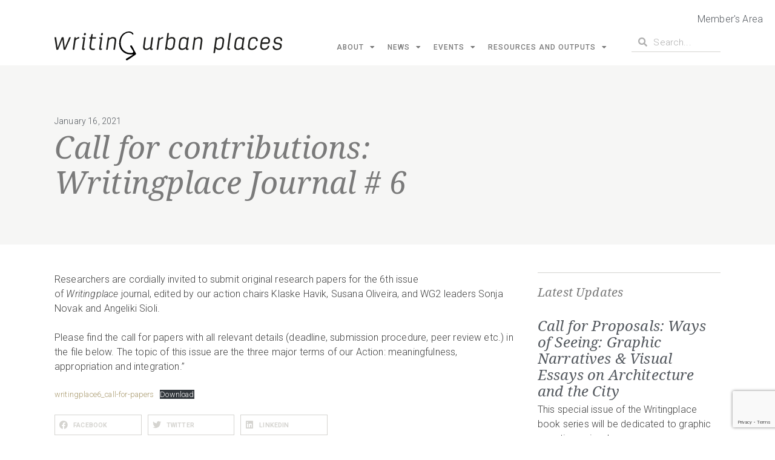

--- FILE ---
content_type: text/html; charset=UTF-8
request_url: https://writingurbanplaces.eu/call-wup/call-for-papers-writingplace-journal-6/
body_size: 14484
content:
<!doctype html>
<html lang="en-GB">
<head>
	<meta charset="UTF-8">
	<meta name="viewport" content="width=device-width, initial-scale=1">
	<link rel="profile" href="https://gmpg.org/xfn/11">
	<title>Call for contributions: Writingplace Journal # 6 &#8211; Writing Urban Places &#8211; COST Action CA18126</title>
<script>
window._unic_start = true;
window.__cmp = window.__cmp || function () {
	window.__cmp.commandQueue = window.__cmp.commandQueue || [];
	window.__cmp.commandQueue.push(arguments);
};
window.__cmp.commandQueue = window.__cmp.commandQueue || [];
window.__cmp.receiveMessage = function (event) {
	var data = event && event.data && event.data.__cmpCall;

	if (data) {
		var callId = data.callId,
		    command = data.command,
		    parameter = data.parameter;

		window.__cmp.commandQueue.push({
			callId: callId,
			command: command,
			parameter: parameter,
			event: event
		});
	}
};
var listen = window.attachEvent || window.addEventListener;
var eventMethod = window.attachEvent ? "onmessage" : "message";
listen(eventMethod, function (event) {
	window.__cmp.receiveMessage(event);
}, false);
function addLocatorFrame() {
	if (!window.frames['__cmpLocator']) {
		if (document.body) {
			var frame = document.createElement('iframe');
			frame.style.display = 'none';
			frame.name = '__cmpLocator';
			document.body.appendChild(frame);
		} else {
			setTimeout(addLocatorFrame, 5);
		}
	}
}
addLocatorFrame();
window.__uspapi = window.__uspapi || function() {
    window.__uspapi.commandQueue = window.__uspapi.commandQueue || [];
    window.__uspapi.commandQueue.push(arguments);
};

window.__uspapi.receiveMessage = function(event) {
    var data = event && event.data && event.data.__uspapiCall;

    if (data) {
        var callId = data.callId,
            command = data.command,
            parameter = data.parameter;

        window.__uspapi.commandQueue.push({
            callId: callId,
            command: command,
            parameter: parameter,
            event: event
        });
    }
};

if (window.attachEvent) {
    window.attachEvent("onmessage", function(event) {
        window.__uspapi.receiveMessage(event);
    }, false);
} else {
    window.addEventListener("message", function(event) {
        window.__uspapi.receiveMessage(event);
    }, false);
}

function addLocatorFrameUSP() {
    if (!window.frames['__uspapiLocator']) {
        if (document.body) {
            var frame = document.createElement('iframe');
            frame.style.display = 'none';
            frame.name = '__uspapiLocator';
            document.body.appendChild(frame);
        } else {
            setTimeout(addLocatorFrameUSP, 5);
        }
    }
}

addLocatorFrameUSP();
</script>
<script async src='https://cmp.uniconsent.com/t/a8d3a47837.cmp.js'></script>
<meta name='robots' content='max-image-preview:large' />
<link rel="alternate" type="application/rss+xml" title="Writing Urban Places - COST Action CA18126 &raquo; Feed" href="https://writingurbanplaces.eu/feed/" />
<link rel="alternate" type="application/rss+xml" title="Writing Urban Places - COST Action CA18126 &raquo; Comments Feed" href="https://writingurbanplaces.eu/comments/feed/" />
<script>
window._wpemojiSettings = {"baseUrl":"https:\/\/s.w.org\/images\/core\/emoji\/14.0.0\/72x72\/","ext":".png","svgUrl":"https:\/\/s.w.org\/images\/core\/emoji\/14.0.0\/svg\/","svgExt":".svg","source":{"concatemoji":"https:\/\/writingurbanplaces.eu\/wp-includes\/js\/wp-emoji-release.min.js?ver=6.4.7"}};
/*! This file is auto-generated */
!function(i,n){var o,s,e;function c(e){try{var t={supportTests:e,timestamp:(new Date).valueOf()};sessionStorage.setItem(o,JSON.stringify(t))}catch(e){}}function p(e,t,n){e.clearRect(0,0,e.canvas.width,e.canvas.height),e.fillText(t,0,0);var t=new Uint32Array(e.getImageData(0,0,e.canvas.width,e.canvas.height).data),r=(e.clearRect(0,0,e.canvas.width,e.canvas.height),e.fillText(n,0,0),new Uint32Array(e.getImageData(0,0,e.canvas.width,e.canvas.height).data));return t.every(function(e,t){return e===r[t]})}function u(e,t,n){switch(t){case"flag":return n(e,"\ud83c\udff3\ufe0f\u200d\u26a7\ufe0f","\ud83c\udff3\ufe0f\u200b\u26a7\ufe0f")?!1:!n(e,"\ud83c\uddfa\ud83c\uddf3","\ud83c\uddfa\u200b\ud83c\uddf3")&&!n(e,"\ud83c\udff4\udb40\udc67\udb40\udc62\udb40\udc65\udb40\udc6e\udb40\udc67\udb40\udc7f","\ud83c\udff4\u200b\udb40\udc67\u200b\udb40\udc62\u200b\udb40\udc65\u200b\udb40\udc6e\u200b\udb40\udc67\u200b\udb40\udc7f");case"emoji":return!n(e,"\ud83e\udef1\ud83c\udffb\u200d\ud83e\udef2\ud83c\udfff","\ud83e\udef1\ud83c\udffb\u200b\ud83e\udef2\ud83c\udfff")}return!1}function f(e,t,n){var r="undefined"!=typeof WorkerGlobalScope&&self instanceof WorkerGlobalScope?new OffscreenCanvas(300,150):i.createElement("canvas"),a=r.getContext("2d",{willReadFrequently:!0}),o=(a.textBaseline="top",a.font="600 32px Arial",{});return e.forEach(function(e){o[e]=t(a,e,n)}),o}function t(e){var t=i.createElement("script");t.src=e,t.defer=!0,i.head.appendChild(t)}"undefined"!=typeof Promise&&(o="wpEmojiSettingsSupports",s=["flag","emoji"],n.supports={everything:!0,everythingExceptFlag:!0},e=new Promise(function(e){i.addEventListener("DOMContentLoaded",e,{once:!0})}),new Promise(function(t){var n=function(){try{var e=JSON.parse(sessionStorage.getItem(o));if("object"==typeof e&&"number"==typeof e.timestamp&&(new Date).valueOf()<e.timestamp+604800&&"object"==typeof e.supportTests)return e.supportTests}catch(e){}return null}();if(!n){if("undefined"!=typeof Worker&&"undefined"!=typeof OffscreenCanvas&&"undefined"!=typeof URL&&URL.createObjectURL&&"undefined"!=typeof Blob)try{var e="postMessage("+f.toString()+"("+[JSON.stringify(s),u.toString(),p.toString()].join(",")+"));",r=new Blob([e],{type:"text/javascript"}),a=new Worker(URL.createObjectURL(r),{name:"wpTestEmojiSupports"});return void(a.onmessage=function(e){c(n=e.data),a.terminate(),t(n)})}catch(e){}c(n=f(s,u,p))}t(n)}).then(function(e){for(var t in e)n.supports[t]=e[t],n.supports.everything=n.supports.everything&&n.supports[t],"flag"!==t&&(n.supports.everythingExceptFlag=n.supports.everythingExceptFlag&&n.supports[t]);n.supports.everythingExceptFlag=n.supports.everythingExceptFlag&&!n.supports.flag,n.DOMReady=!1,n.readyCallback=function(){n.DOMReady=!0}}).then(function(){return e}).then(function(){var e;n.supports.everything||(n.readyCallback(),(e=n.source||{}).concatemoji?t(e.concatemoji):e.wpemoji&&e.twemoji&&(t(e.twemoji),t(e.wpemoji)))}))}((window,document),window._wpemojiSettings);
</script>
<style id='wp-emoji-styles-inline-css'>

	img.wp-smiley, img.emoji {
		display: inline !important;
		border: none !important;
		box-shadow: none !important;
		height: 1em !important;
		width: 1em !important;
		margin: 0 0.07em !important;
		vertical-align: -0.1em !important;
		background: none !important;
		padding: 0 !important;
	}
</style>
<link rel='stylesheet' id='wp-block-library-css' href='https://writingurbanplaces.eu/wp-includes/css/dist/block-library/style.min.css?ver=6.4.7' media='all' />
<link rel='stylesheet' id='jet-engine-frontend-css' href='https://writingurbanplaces.eu/wp-content/plugins/jet-engine/assets/css/frontend.css?ver=3.3.1' media='all' />
<style id='classic-theme-styles-inline-css'>
/*! This file is auto-generated */
.wp-block-button__link{color:#fff;background-color:#32373c;border-radius:9999px;box-shadow:none;text-decoration:none;padding:calc(.667em + 2px) calc(1.333em + 2px);font-size:1.125em}.wp-block-file__button{background:#32373c;color:#fff;text-decoration:none}
</style>
<style id='global-styles-inline-css'>
body{--wp--preset--color--black: #000000;--wp--preset--color--cyan-bluish-gray: #abb8c3;--wp--preset--color--white: #ffffff;--wp--preset--color--pale-pink: #f78da7;--wp--preset--color--vivid-red: #cf2e2e;--wp--preset--color--luminous-vivid-orange: #ff6900;--wp--preset--color--luminous-vivid-amber: #fcb900;--wp--preset--color--light-green-cyan: #7bdcb5;--wp--preset--color--vivid-green-cyan: #00d084;--wp--preset--color--pale-cyan-blue: #8ed1fc;--wp--preset--color--vivid-cyan-blue: #0693e3;--wp--preset--color--vivid-purple: #9b51e0;--wp--preset--gradient--vivid-cyan-blue-to-vivid-purple: linear-gradient(135deg,rgba(6,147,227,1) 0%,rgb(155,81,224) 100%);--wp--preset--gradient--light-green-cyan-to-vivid-green-cyan: linear-gradient(135deg,rgb(122,220,180) 0%,rgb(0,208,130) 100%);--wp--preset--gradient--luminous-vivid-amber-to-luminous-vivid-orange: linear-gradient(135deg,rgba(252,185,0,1) 0%,rgba(255,105,0,1) 100%);--wp--preset--gradient--luminous-vivid-orange-to-vivid-red: linear-gradient(135deg,rgba(255,105,0,1) 0%,rgb(207,46,46) 100%);--wp--preset--gradient--very-light-gray-to-cyan-bluish-gray: linear-gradient(135deg,rgb(238,238,238) 0%,rgb(169,184,195) 100%);--wp--preset--gradient--cool-to-warm-spectrum: linear-gradient(135deg,rgb(74,234,220) 0%,rgb(151,120,209) 20%,rgb(207,42,186) 40%,rgb(238,44,130) 60%,rgb(251,105,98) 80%,rgb(254,248,76) 100%);--wp--preset--gradient--blush-light-purple: linear-gradient(135deg,rgb(255,206,236) 0%,rgb(152,150,240) 100%);--wp--preset--gradient--blush-bordeaux: linear-gradient(135deg,rgb(254,205,165) 0%,rgb(254,45,45) 50%,rgb(107,0,62) 100%);--wp--preset--gradient--luminous-dusk: linear-gradient(135deg,rgb(255,203,112) 0%,rgb(199,81,192) 50%,rgb(65,88,208) 100%);--wp--preset--gradient--pale-ocean: linear-gradient(135deg,rgb(255,245,203) 0%,rgb(182,227,212) 50%,rgb(51,167,181) 100%);--wp--preset--gradient--electric-grass: linear-gradient(135deg,rgb(202,248,128) 0%,rgb(113,206,126) 100%);--wp--preset--gradient--midnight: linear-gradient(135deg,rgb(2,3,129) 0%,rgb(40,116,252) 100%);--wp--preset--font-size--small: 13px;--wp--preset--font-size--medium: 20px;--wp--preset--font-size--large: 36px;--wp--preset--font-size--x-large: 42px;--wp--preset--spacing--20: 0.44rem;--wp--preset--spacing--30: 0.67rem;--wp--preset--spacing--40: 1rem;--wp--preset--spacing--50: 1.5rem;--wp--preset--spacing--60: 2.25rem;--wp--preset--spacing--70: 3.38rem;--wp--preset--spacing--80: 5.06rem;--wp--preset--shadow--natural: 6px 6px 9px rgba(0, 0, 0, 0.2);--wp--preset--shadow--deep: 12px 12px 50px rgba(0, 0, 0, 0.4);--wp--preset--shadow--sharp: 6px 6px 0px rgba(0, 0, 0, 0.2);--wp--preset--shadow--outlined: 6px 6px 0px -3px rgba(255, 255, 255, 1), 6px 6px rgba(0, 0, 0, 1);--wp--preset--shadow--crisp: 6px 6px 0px rgba(0, 0, 0, 1);}:where(.is-layout-flex){gap: 0.5em;}:where(.is-layout-grid){gap: 0.5em;}body .is-layout-flow > .alignleft{float: left;margin-inline-start: 0;margin-inline-end: 2em;}body .is-layout-flow > .alignright{float: right;margin-inline-start: 2em;margin-inline-end: 0;}body .is-layout-flow > .aligncenter{margin-left: auto !important;margin-right: auto !important;}body .is-layout-constrained > .alignleft{float: left;margin-inline-start: 0;margin-inline-end: 2em;}body .is-layout-constrained > .alignright{float: right;margin-inline-start: 2em;margin-inline-end: 0;}body .is-layout-constrained > .aligncenter{margin-left: auto !important;margin-right: auto !important;}body .is-layout-constrained > :where(:not(.alignleft):not(.alignright):not(.alignfull)){max-width: var(--wp--style--global--content-size);margin-left: auto !important;margin-right: auto !important;}body .is-layout-constrained > .alignwide{max-width: var(--wp--style--global--wide-size);}body .is-layout-flex{display: flex;}body .is-layout-flex{flex-wrap: wrap;align-items: center;}body .is-layout-flex > *{margin: 0;}body .is-layout-grid{display: grid;}body .is-layout-grid > *{margin: 0;}:where(.wp-block-columns.is-layout-flex){gap: 2em;}:where(.wp-block-columns.is-layout-grid){gap: 2em;}:where(.wp-block-post-template.is-layout-flex){gap: 1.25em;}:where(.wp-block-post-template.is-layout-grid){gap: 1.25em;}.has-black-color{color: var(--wp--preset--color--black) !important;}.has-cyan-bluish-gray-color{color: var(--wp--preset--color--cyan-bluish-gray) !important;}.has-white-color{color: var(--wp--preset--color--white) !important;}.has-pale-pink-color{color: var(--wp--preset--color--pale-pink) !important;}.has-vivid-red-color{color: var(--wp--preset--color--vivid-red) !important;}.has-luminous-vivid-orange-color{color: var(--wp--preset--color--luminous-vivid-orange) !important;}.has-luminous-vivid-amber-color{color: var(--wp--preset--color--luminous-vivid-amber) !important;}.has-light-green-cyan-color{color: var(--wp--preset--color--light-green-cyan) !important;}.has-vivid-green-cyan-color{color: var(--wp--preset--color--vivid-green-cyan) !important;}.has-pale-cyan-blue-color{color: var(--wp--preset--color--pale-cyan-blue) !important;}.has-vivid-cyan-blue-color{color: var(--wp--preset--color--vivid-cyan-blue) !important;}.has-vivid-purple-color{color: var(--wp--preset--color--vivid-purple) !important;}.has-black-background-color{background-color: var(--wp--preset--color--black) !important;}.has-cyan-bluish-gray-background-color{background-color: var(--wp--preset--color--cyan-bluish-gray) !important;}.has-white-background-color{background-color: var(--wp--preset--color--white) !important;}.has-pale-pink-background-color{background-color: var(--wp--preset--color--pale-pink) !important;}.has-vivid-red-background-color{background-color: var(--wp--preset--color--vivid-red) !important;}.has-luminous-vivid-orange-background-color{background-color: var(--wp--preset--color--luminous-vivid-orange) !important;}.has-luminous-vivid-amber-background-color{background-color: var(--wp--preset--color--luminous-vivid-amber) !important;}.has-light-green-cyan-background-color{background-color: var(--wp--preset--color--light-green-cyan) !important;}.has-vivid-green-cyan-background-color{background-color: var(--wp--preset--color--vivid-green-cyan) !important;}.has-pale-cyan-blue-background-color{background-color: var(--wp--preset--color--pale-cyan-blue) !important;}.has-vivid-cyan-blue-background-color{background-color: var(--wp--preset--color--vivid-cyan-blue) !important;}.has-vivid-purple-background-color{background-color: var(--wp--preset--color--vivid-purple) !important;}.has-black-border-color{border-color: var(--wp--preset--color--black) !important;}.has-cyan-bluish-gray-border-color{border-color: var(--wp--preset--color--cyan-bluish-gray) !important;}.has-white-border-color{border-color: var(--wp--preset--color--white) !important;}.has-pale-pink-border-color{border-color: var(--wp--preset--color--pale-pink) !important;}.has-vivid-red-border-color{border-color: var(--wp--preset--color--vivid-red) !important;}.has-luminous-vivid-orange-border-color{border-color: var(--wp--preset--color--luminous-vivid-orange) !important;}.has-luminous-vivid-amber-border-color{border-color: var(--wp--preset--color--luminous-vivid-amber) !important;}.has-light-green-cyan-border-color{border-color: var(--wp--preset--color--light-green-cyan) !important;}.has-vivid-green-cyan-border-color{border-color: var(--wp--preset--color--vivid-green-cyan) !important;}.has-pale-cyan-blue-border-color{border-color: var(--wp--preset--color--pale-cyan-blue) !important;}.has-vivid-cyan-blue-border-color{border-color: var(--wp--preset--color--vivid-cyan-blue) !important;}.has-vivid-purple-border-color{border-color: var(--wp--preset--color--vivid-purple) !important;}.has-vivid-cyan-blue-to-vivid-purple-gradient-background{background: var(--wp--preset--gradient--vivid-cyan-blue-to-vivid-purple) !important;}.has-light-green-cyan-to-vivid-green-cyan-gradient-background{background: var(--wp--preset--gradient--light-green-cyan-to-vivid-green-cyan) !important;}.has-luminous-vivid-amber-to-luminous-vivid-orange-gradient-background{background: var(--wp--preset--gradient--luminous-vivid-amber-to-luminous-vivid-orange) !important;}.has-luminous-vivid-orange-to-vivid-red-gradient-background{background: var(--wp--preset--gradient--luminous-vivid-orange-to-vivid-red) !important;}.has-very-light-gray-to-cyan-bluish-gray-gradient-background{background: var(--wp--preset--gradient--very-light-gray-to-cyan-bluish-gray) !important;}.has-cool-to-warm-spectrum-gradient-background{background: var(--wp--preset--gradient--cool-to-warm-spectrum) !important;}.has-blush-light-purple-gradient-background{background: var(--wp--preset--gradient--blush-light-purple) !important;}.has-blush-bordeaux-gradient-background{background: var(--wp--preset--gradient--blush-bordeaux) !important;}.has-luminous-dusk-gradient-background{background: var(--wp--preset--gradient--luminous-dusk) !important;}.has-pale-ocean-gradient-background{background: var(--wp--preset--gradient--pale-ocean) !important;}.has-electric-grass-gradient-background{background: var(--wp--preset--gradient--electric-grass) !important;}.has-midnight-gradient-background{background: var(--wp--preset--gradient--midnight) !important;}.has-small-font-size{font-size: var(--wp--preset--font-size--small) !important;}.has-medium-font-size{font-size: var(--wp--preset--font-size--medium) !important;}.has-large-font-size{font-size: var(--wp--preset--font-size--large) !important;}.has-x-large-font-size{font-size: var(--wp--preset--font-size--x-large) !important;}
.wp-block-navigation a:where(:not(.wp-element-button)){color: inherit;}
:where(.wp-block-post-template.is-layout-flex){gap: 1.25em;}:where(.wp-block-post-template.is-layout-grid){gap: 1.25em;}
:where(.wp-block-columns.is-layout-flex){gap: 2em;}:where(.wp-block-columns.is-layout-grid){gap: 2em;}
.wp-block-pullquote{font-size: 1.5em;line-height: 1.6;}
</style>
<link rel='stylesheet' id='hello-elementor-css' href='https://writingurbanplaces.eu/wp-content/themes/hello-elementor/style.min.css?ver=2.7.1' media='all' />
<link rel='stylesheet' id='hello-elementor-theme-style-css' href='https://writingurbanplaces.eu/wp-content/themes/hello-elementor/theme.min.css?ver=2.7.1' media='all' />
<link rel='stylesheet' id='jet-elements-css' href='https://writingurbanplaces.eu/wp-content/plugins/jet-elements/assets/css/jet-elements.css?ver=2.6.14' media='all' />
<link rel='stylesheet' id='jet-elements-skin-css' href='https://writingurbanplaces.eu/wp-content/plugins/jet-elements/assets/css/jet-elements-skin.css?ver=2.6.14' media='all' />
<link rel='stylesheet' id='elementor-icons-css' href='https://writingurbanplaces.eu/wp-content/plugins/elementor/assets/lib/eicons/css/elementor-icons.min.css?ver=5.25.0' media='all' />
<link rel='stylesheet' id='elementor-frontend-css' href='https://writingurbanplaces.eu/wp-content/plugins/elementor/assets/css/frontend.min.css?ver=3.18.0' media='all' />
<link rel='stylesheet' id='swiper-css' href='https://writingurbanplaces.eu/wp-content/plugins/elementor/assets/lib/swiper/css/swiper.min.css?ver=5.3.6' media='all' />
<link rel='stylesheet' id='elementor-post-951-css' href='https://writingurbanplaces.eu/wp-content/uploads/elementor/css/post-951.css?ver=1701858348' media='all' />
<link rel='stylesheet' id='elementor-pro-css' href='https://writingurbanplaces.eu/wp-content/plugins/elementor-pro/assets/css/frontend.min.css?ver=3.18.0' media='all' />
<link rel='stylesheet' id='jet-blog-css' href='https://writingurbanplaces.eu/wp-content/plugins/jet-blog/assets/css/jet-blog.css?ver=2.3.5.1' media='all' />
<link rel='stylesheet' id='jet-tabs-frontend-css' href='https://writingurbanplaces.eu/wp-content/plugins/jet-tabs/assets/css/jet-tabs-frontend.css?ver=2.2.0' media='all' />
<link rel='stylesheet' id='elementor-global-css' href='https://writingurbanplaces.eu/wp-content/uploads/elementor/css/global.css?ver=1701858349' media='all' />
<link rel='stylesheet' id='elementor-post-21-css' href='https://writingurbanplaces.eu/wp-content/uploads/elementor/css/post-21.css?ver=1701858349' media='all' />
<link rel='stylesheet' id='elementor-post-101-css' href='https://writingurbanplaces.eu/wp-content/uploads/elementor/css/post-101.css?ver=1701858349' media='all' />
<link rel='stylesheet' id='elementor-post-544-css' href='https://writingurbanplaces.eu/wp-content/uploads/elementor/css/post-544.css?ver=1701858930' media='all' />
<link rel='stylesheet' id='google-fonts-1-css' href='https://fonts.googleapis.com/css?family=Roboto%3A100%2C100italic%2C200%2C200italic%2C300%2C300italic%2C400%2C400italic%2C500%2C500italic%2C600%2C600italic%2C700%2C700italic%2C800%2C800italic%2C900%2C900italic%7CRoboto+Slab%3A100%2C100italic%2C200%2C200italic%2C300%2C300italic%2C400%2C400italic%2C500%2C500italic%2C600%2C600italic%2C700%2C700italic%2C800%2C800italic%2C900%2C900italic&#038;display=auto&#038;ver=6.4.7' media='all' />
<link rel='stylesheet' id='elementor-icons-shared-0-css' href='https://writingurbanplaces.eu/wp-content/plugins/elementor/assets/lib/font-awesome/css/fontawesome.min.css?ver=5.15.3' media='all' />
<link rel='stylesheet' id='elementor-icons-fa-solid-css' href='https://writingurbanplaces.eu/wp-content/plugins/elementor/assets/lib/font-awesome/css/solid.min.css?ver=5.15.3' media='all' />
<link rel='stylesheet' id='elementor-icons-fa-brands-css' href='https://writingurbanplaces.eu/wp-content/plugins/elementor/assets/lib/font-awesome/css/brands.min.css?ver=5.15.3' media='all' />
<link rel='stylesheet' id='elementor-icons-fa-regular-css' href='https://writingurbanplaces.eu/wp-content/plugins/elementor/assets/lib/font-awesome/css/regular.min.css?ver=5.15.3' media='all' />
<link rel="preconnect" href="https://fonts.gstatic.com/" crossorigin><link rel="https://api.w.org/" href="https://writingurbanplaces.eu/wp-json/" /><link rel="alternate" type="application/json" href="https://writingurbanplaces.eu/wp-json/wp/v2/call-wup/1605" /><link rel="EditURI" type="application/rsd+xml" title="RSD" href="https://writingurbanplaces.eu/xmlrpc.php?rsd" />
<meta name="generator" content="WordPress 6.4.7" />
<link rel="canonical" href="https://writingurbanplaces.eu/call-wup/call-for-papers-writingplace-journal-6/" />
<link rel='shortlink' href='https://writingurbanplaces.eu/?p=1605' />
<link rel="alternate" type="application/json+oembed" href="https://writingurbanplaces.eu/wp-json/oembed/1.0/embed?url=https%3A%2F%2Fwritingurbanplaces.eu%2Fcall-wup%2Fcall-for-papers-writingplace-journal-6%2F" />
<link rel="alternate" type="text/xml+oembed" href="https://writingurbanplaces.eu/wp-json/oembed/1.0/embed?url=https%3A%2F%2Fwritingurbanplaces.eu%2Fcall-wup%2Fcall-for-papers-writingplace-journal-6%2F&#038;format=xml" />
<meta name="generator" content="Elementor 3.18.0; features: e_dom_optimization, e_optimized_assets_loading, additional_custom_breakpoints, block_editor_assets_optimize, e_image_loading_optimization; settings: css_print_method-external, google_font-enabled, font_display-auto">
<link rel="icon" href="https://writingurbanplaces.eu/wp-content/uploads/cropped-wup-favicon-1-32x32.png" sizes="32x32" />
<link rel="icon" href="https://writingurbanplaces.eu/wp-content/uploads/cropped-wup-favicon-1-192x192.png" sizes="192x192" />
<link rel="apple-touch-icon" href="https://writingurbanplaces.eu/wp-content/uploads/cropped-wup-favicon-1-180x180.png" />
<meta name="msapplication-TileImage" content="https://writingurbanplaces.eu/wp-content/uploads/cropped-wup-favicon-1-270x270.png" />
		<style id="wp-custom-css">
			/*!
Theme Name: wup
Theme URI: http://writingurbanplaces.eu/
Author: Boutik
Author URI: https://boutik.pt/
Description: wup theme
Version: 1.0.0
License: GNU General Public License v2 or later
License URI: LICENSE
Text Domain: wup

This theme, like WordPress, is licensed under the GPL.

Normalizing styles have been helped along thanks to the fine work of
Nicolas Gallagher and Jonathan Neal https://necolas.github.io/normalize.css/
*/


@import url('https://fonts.googleapis.com/css?family=Noto+Serif:400i|Roboto:300,500,700&display=swap');

body, button, input, select, optgroup, textarea, p {
	color: #404040;
	font-family: 'Roboto', sans-serif;
	font-weight: 300;
	font-size: 16px;
	font-size: 1rem;
	line-height: 1.5!important;
	letter-spacing: 0.01em;
}

h1 {
	font-family: 'Noto Serif', serif;
	font-size: 38pt;
	clear: both;
	font-weight: 400;
	font-style: italic;
	line-height: 1.15!important;
}

h2 {
	font-family: 'Roboto', sans-serif;
	font-size: 24pt!important;
	clear: both;
	font-weight: 300;
	line-height: 1.15!important;
	color: rgb(76,76,76)!important;
}

h3 {
	font-family: 'Roboto', sans-serif;
	font-size: 18pt!important;
	clear: both;
	font-weight: 300;
	line-height: 1.15!important;
	margin-bottom: 0.5em;
	margin-top: 1em;
	color: rgb(76,76,76)!important;
}

h4 {
	font-family: 'Noto Serif', serif;
	clear: both;
	font-weight: 400;
	line-height: 1.15!important;
}

h5, h6 {
	font-family: 'Roboto', sans-serif;
	clear: both;
	font-weight: 300;
	line-height: 1.15!important;
}

p {
	margin-top: 0;
	margin-bottom: 1.5em;
}

b, strong {
	font-weight: 700;
}

dfn, cite, em, i {
	font-style: italic;
}

pre {
	background: #eee;
	font-family: "Courier 10 Pitch", Courier, monospace;
	font-size: 15px;
	font-size: 0.9375rem;
	line-height: 1.6;
	margin-bottom: 1.6em;
	max-width: 100%;
	overflow: auto;
	padding: 1.6em;
}

code, kbd, tt, var {
	font-family: Monaco, Consolas, "Andale Mono", "DejaVu Sans Mono", monospace;
	font-size: 15px;
	font-size: 0.9375rem;
}

abbr, acronym {
	border-bottom: 1px dotted #666;
	cursor: help;
}

mark, ins {
	background: #fff9c0;
	text-decoration: none;
}


/* Theme */

html {
	line-height: 1.45; /* 1 */
	-webkit-text-size-adjust: 100%; /* 2 */
}

body {
	margin: 0;
	padding: 0;
}

hr {
	box-sizing: content-box; /* 1 */
	height: 0; /* 1 */
	overflow: visible; /* 2 */
}

pre {
	font-family: monospace, monospace; /* 1 */
	font-size: 1em; /* 2 */
}

abbr[title] {
	border-bottom: none; /* 1 */
	text-decoration: underline; /* 2 */
	text-decoration: underline dotted; /* 2 */
}

code, kbd, samp {
	font-family: monospace, monospace; /* 1 */
	font-size: 1em; /* 2 */
}

sub, sup {
	font-size: 75%;
	line-height: 0;
	position: relative;
	vertical-align: baseline;
}

sub {
	bottom: -0.25em;
}

sup {
	top: -0.5em;
}

img {
	border-style: none;
}

html {
	box-sizing: border-box;
}

*, *:before, *:after {
	box-sizing: inherit;
}

body {
	background: #fff;
}

hr {
	background-color: #ccc;
	border: 0;
	height: 1px;
	margin-bottom: 1.5em;
}

ul {
	list-style: disc;
	margin: 0 0 1.5em 0em;
	padding: 0;
}

li > ul {
	margin: 0 0 4px 0;
}

ol {
	list-style: decimal;
	margin: 0 0 1.5em 1em;
}

li > ol {
	margin: 0 0 0 1em;
}

dt {
	font-weight: bold;
}

dd {
	margin: 0 1.5em 1.5em;
}

img {
	height: auto;
	max-width: 100%;
}

figure {
	margin: 1em 0;
}

textarea {
	width: 100%;
}

a {
	color: #a99a6f;
	background-color: transparent;
	text-decoration: none;
}

a:visited {
	color: #8c897f;
}

a:hover, a:focus, a:active {
	color: #8c897f;
}

a:hover, a:active, a:focus {
	outline: 0;
}

.screen-reader-text {
	border: 0;
	clip: rect(1px, 1px, 1px, 1px);
	clip-path: inset(50%);
	height: 1px;
	margin: -1px;
	overflow: hidden;
	padding: 0;
	position: absolute !important;
	width: 1px;
	word-wrap: normal !important;
}

.screen-reader-text:focus {
	background-color: #f1f1f1;
	border-radius: 3px;
	box-shadow: 0 0 2px 2px rgba(0, 0, 0, 0.6);
	clip: auto !important;
	clip-path: none;
	color: #21759b;
	display: block;
	font-size: 14px;
	font-size: 0.875rem;
	font-weight: bold;
	height: auto;
	left: 5px;
	line-height: normal;
	padding: 15px 23px 14px;
	text-decoration: none;
	top: 5px;
	width: auto;
	z-index: 100000;
}

#content[tabindex="-1"]:focus {
	outline: 0;
}

.clear:before,
.clear:after,
.entry-content:before,
.entry-content:after,
.comment-content:before,
.comment-content:after,
.site-header:before,
.site-header:after,
.site-content:before,
.site-content:after,
.site-footer:before,
.site-footer:after {
	content: "";
	display: table;
	table-layout: fixed;
}

.clear:after,
.entry-content:after,
.comment-content:after,
.site-header:after,
.site-content:after,
.site-footer:after {
	clear: both;
}

.widget {
	margin: 0 0 1.5em;
}

.widget select {
	max-width: 100%;
}

.sticky {
	display: block;
}

.post,
.page {
	margin: 0;
}

.updated:not(.published) {
	display: none;
}

.page-links {
	clear: both;
	margin: 0 0 1.5em;
}

.comment-content a {
	word-wrap: break-word;
}

.bypostauthor {
	display: block;
}

.infinite-scroll .posts-navigation,
.infinite-scroll.neverending .site-footer {
	display: none;
}

.infinity-end.neverending .site-footer {
	display: block;
}

.page-content .wp-smiley,
.entry-content .wp-smiley,
.comment-content .wp-smiley {
	border: none;
	margin-bottom: 0;
	margin-top: 0;
	padding: 0;
}

embed,
iframe,
object {
	max-width: 100%;
}

.custom-logo-link {
	display: inline-block;
}

.wp-caption {
	margin-bottom: 1.5em;
	max-width: 100%;
}

.wp-caption img[class*="wp-image-"] {
	display: block;
	margin-left: auto;
	margin-right: auto;
}

.wp-caption .wp-caption-text {
	margin: 0.8075em 0;
}

.wp-caption-text {
	text-align: center;
}

ul.bibliography-ul {
	margin:0;
}

a.elementor-post__read-more:hover {
    color: #a99a6f!important;
}

.elementor-post__title:hover a:hover {
	color: #a99a6f!important;
}

.unic .unic-logo-bar {
    display: none!important;
}

.unic-logo {
    display: none!important;
}		</style>
		</head>
<body class="call-wup-template-default single single-call-wup postid-1605 wp-custom-logo elementor-default elementor-kit-951 elementor-page-544">


<a class="skip-link screen-reader-text" href="#content">Skip to content</a>

		<div data-elementor-type="header" data-elementor-id="21" class="elementor elementor-21 elementor-location-header" data-elementor-post-type="elementor_library">
								<section class="elementor-section elementor-top-section elementor-element elementor-element-e467f62 elementor-section-stretched elementor-section-full_width elementor-hidden-phone elementor-section-height-default elementor-section-height-default" data-id="e467f62" data-element_type="section" data-settings="{&quot;stretch_section&quot;:&quot;section-stretched&quot;}">
						<div class="elementor-container elementor-column-gap-wide">
					<div class="elementor-column elementor-col-100 elementor-top-column elementor-element elementor-element-1f1b995" data-id="1f1b995" data-element_type="column">
			<div class="elementor-widget-wrap elementor-element-populated">
								<div class="elementor-element elementor-element-5ebf156 elementor-align-right elementor-widget__width-auto elementor-icon-list--layout-traditional elementor-list-item-link-full_width elementor-widget elementor-widget-icon-list" data-id="5ebf156" data-element_type="widget" data-widget_type="icon-list.default">
				<div class="elementor-widget-container">
					<ul class="elementor-icon-list-items">
							<li class="elementor-icon-list-item">
											<a href="https://writingurbanplaces.eu/restricted-area/">

											<span class="elementor-icon-list-text">Member's Area</span>
											</a>
									</li>
						</ul>
				</div>
				</div>
					</div>
		</div>
							</div>
		</section>
				<section class="elementor-section elementor-top-section elementor-element elementor-element-132f828 elementor-section-stretched elementor-section-boxed elementor-section-height-default elementor-section-height-default" data-id="132f828" data-element_type="section" data-settings="{&quot;stretch_section&quot;:&quot;section-stretched&quot;}">
						<div class="elementor-container elementor-column-gap-wide">
					<div class="elementor-column elementor-col-33 elementor-top-column elementor-element elementor-element-58e1a75" data-id="58e1a75" data-element_type="column">
			<div class="elementor-widget-wrap elementor-element-populated">
								<div class="elementor-element elementor-element-a8bb35c elementor-widget elementor-widget-theme-site-logo elementor-widget-image" data-id="a8bb35c" data-element_type="widget" data-widget_type="theme-site-logo.default">
				<div class="elementor-widget-container">
											<a href="https://writingurbanplaces.eu">
			<img loading="lazy" width="1190" height="153" src="https://writingurbanplaces.eu/wp-content/uploads/wup-logo-1.svg" class="attachment-full size-full wp-image-234" alt="" />				</a>
											</div>
				</div>
					</div>
		</div>
				<div class="elementor-column elementor-col-33 elementor-top-column elementor-element elementor-element-1624a7f" data-id="1624a7f" data-element_type="column">
			<div class="elementor-widget-wrap elementor-element-populated">
								<div class="elementor-element elementor-element-0d035ea elementor-nav-menu__align-right elementor-nav-menu--dropdown-mobile elementor-nav-menu--stretch elementor-nav-menu__text-align-aside elementor-nav-menu--toggle elementor-nav-menu--burger elementor-widget elementor-widget-nav-menu" data-id="0d035ea" data-element_type="widget" data-settings="{&quot;full_width&quot;:&quot;stretch&quot;,&quot;layout&quot;:&quot;horizontal&quot;,&quot;submenu_icon&quot;:{&quot;value&quot;:&quot;&lt;i class=\&quot;fas fa-caret-down\&quot;&gt;&lt;\/i&gt;&quot;,&quot;library&quot;:&quot;fa-solid&quot;},&quot;toggle&quot;:&quot;burger&quot;}" data-widget_type="nav-menu.default">
				<div class="elementor-widget-container">
						<nav class="elementor-nav-menu--main elementor-nav-menu__container elementor-nav-menu--layout-horizontal e--pointer-text e--animation-none">
				<ul id="menu-1-0d035ea" class="elementor-nav-menu"><li class="menu-item menu-item-type-post_type menu-item-object-page menu-item-has-children menu-item-145"><a href="https://writingurbanplaces.eu/about/" class="elementor-item">About</a>
<ul class="sub-menu elementor-nav-menu--dropdown">
	<li class="menu-item menu-item-type-post_type menu-item-object-page menu-item-263"><a href="https://writingurbanplaces.eu/about/" class="elementor-sub-item">General Statement</a></li>
	<li class="menu-item menu-item-type-post_type menu-item-object-page menu-item-1574"><a href="https://writingurbanplaces.eu/about/team/" class="elementor-sub-item">Core Group</a></li>
	<li class="menu-item menu-item-type-custom menu-item-object-custom menu-item-has-children menu-item-2854"><a href="#" class="elementor-sub-item elementor-item-anchor">Working Groups</a>
	<ul class="sub-menu elementor-nav-menu--dropdown">
		<li class="menu-item menu-item-type-post_type menu-item-object-page menu-item-322"><a href="https://writingurbanplaces.eu/about/team/wg-1-science-communication/" class="elementor-sub-item">WG 1 – Science Communication</a></li>
		<li class="menu-item menu-item-type-post_type menu-item-object-page menu-item-321"><a href="https://writingurbanplaces.eu/about/team/wg-2-theoretical-framework/" class="elementor-sub-item">WG 2 – Theoretical Framework</a></li>
		<li class="menu-item menu-item-type-post_type menu-item-object-page menu-item-320"><a href="https://writingurbanplaces.eu/about/team/wg-3-methodological-framework/" class="elementor-sub-item">WG 3 – Methodological Framework</a></li>
		<li class="menu-item menu-item-type-post_type menu-item-object-page menu-item-319"><a href="https://writingurbanplaces.eu/about/team/wg-4-fieldwork/" class="elementor-sub-item">WG 4 – Fieldwork</a></li>
	</ul>
</li>
	<li class="menu-item menu-item-type-post_type menu-item-object-page menu-item-2544"><a href="https://writingurbanplaces.eu/join/" class="elementor-sub-item">Join</a></li>
</ul>
</li>
<li class="menu-item menu-item-type-custom menu-item-object-custom menu-item-has-children menu-item-877"><a href="/wup-news" class="elementor-item">News</a>
<ul class="sub-menu elementor-nav-menu--dropdown">
	<li class="menu-item menu-item-type-custom menu-item-object-custom menu-item-865"><a href="/call-wup" class="elementor-sub-item">Calls</a></li>
	<li class="menu-item menu-item-type-custom menu-item-object-custom menu-item-1025"><a href="/wup-newsletter" class="elementor-sub-item">Newsletter</a></li>
</ul>
</li>
<li class="menu-item menu-item-type-taxonomy menu-item-object-category menu-item-has-children menu-item-2566"><a href="https://writingurbanplaces.eu/category/events/" class="elementor-item">Events</a>
<ul class="sub-menu elementor-nav-menu--dropdown">
	<li class="menu-item menu-item-type-taxonomy menu-item-object-category menu-item-2567"><a href="https://writingurbanplaces.eu/category/stsm/" class="elementor-sub-item">STSM</a></li>
	<li class="menu-item menu-item-type-taxonomy menu-item-object-category menu-item-2568"><a href="https://writingurbanplaces.eu/category/training-schools/" class="elementor-sub-item">Training Schools</a></li>
</ul>
</li>
<li class="menu-item menu-item-type-post_type menu-item-object-page menu-item-has-children menu-item-167"><a href="https://writingurbanplaces.eu/library/" class="elementor-item">Resources and Outputs</a>
<ul class="sub-menu elementor-nav-menu--dropdown">
	<li class="menu-item menu-item-type-post_type menu-item-object-page menu-item-349"><a href="https://writingurbanplaces.eu/library/output/" class="elementor-sub-item">Output</a></li>
	<li class="menu-item menu-item-type-post_type menu-item-object-page menu-item-has-children menu-item-348"><a href="https://writingurbanplaces.eu/library/links/" class="elementor-sub-item">Repository of Methods</a>
	<ul class="sub-menu elementor-nav-menu--dropdown">
		<li class="menu-item menu-item-type-custom menu-item-object-custom menu-item-3354"><a href="https://writingurbanplaces.eu/library/links/#1" class="elementor-sub-item elementor-item-anchor">1. Fast and wild brainstorming of terms, ideas, and references</a></li>
		<li class="menu-item menu-item-type-custom menu-item-object-custom menu-item-3355"><a href="https://writingurbanplaces.eu/library/links/#2" class="elementor-sub-item elementor-item-anchor">2. Writingplace #5 – Narrative Methods for Writing Urban Places</a></li>
		<li class="menu-item menu-item-type-custom menu-item-object-custom menu-item-3356"><a href="https://writingurbanplaces.eu/library/links/#3" class="elementor-sub-item elementor-item-anchor">3. Webinar – Reading, Writing, and Activating Urban Places: Methods and Assignments</a></li>
		<li class="menu-item menu-item-type-custom menu-item-object-custom menu-item-3357"><a href="https://writingurbanplaces.eu/library/links/#4" class="elementor-sub-item elementor-item-anchor">4. Repository 49 Methods and Assignments for Writing Urban Places</a></li>
	</ul>
</li>
	<li class="menu-item menu-item-type-post_type menu-item-object-page menu-item-2574"><a href="https://writingurbanplaces.eu/library/cities/" class="elementor-sub-item">Cities</a></li>
	<li class="menu-item menu-item-type-post_type menu-item-object-page menu-item-252"><a href="https://writingurbanplaces.eu/library/bibliography/" class="elementor-sub-item">Bibliography</a></li>
	<li class="menu-item menu-item-type-post_type menu-item-object-page menu-item-462"><a href="https://writingurbanplaces.eu/library/glossary/" class="elementor-sub-item">Glossary</a></li>
</ul>
</li>
</ul>			</nav>
					<div class="elementor-menu-toggle" role="button" tabindex="0" aria-label="Menu Toggle" aria-expanded="false">
			<i aria-hidden="true" role="presentation" class="elementor-menu-toggle__icon--open eicon-menu-bar"></i><i aria-hidden="true" role="presentation" class="elementor-menu-toggle__icon--close eicon-close"></i>			<span class="elementor-screen-only">Menu</span>
		</div>
					<nav class="elementor-nav-menu--dropdown elementor-nav-menu__container" aria-hidden="true">
				<ul id="menu-2-0d035ea" class="elementor-nav-menu"><li class="menu-item menu-item-type-post_type menu-item-object-page menu-item-has-children menu-item-145"><a href="https://writingurbanplaces.eu/about/" class="elementor-item" tabindex="-1">About</a>
<ul class="sub-menu elementor-nav-menu--dropdown">
	<li class="menu-item menu-item-type-post_type menu-item-object-page menu-item-263"><a href="https://writingurbanplaces.eu/about/" class="elementor-sub-item" tabindex="-1">General Statement</a></li>
	<li class="menu-item menu-item-type-post_type menu-item-object-page menu-item-1574"><a href="https://writingurbanplaces.eu/about/team/" class="elementor-sub-item" tabindex="-1">Core Group</a></li>
	<li class="menu-item menu-item-type-custom menu-item-object-custom menu-item-has-children menu-item-2854"><a href="#" class="elementor-sub-item elementor-item-anchor" tabindex="-1">Working Groups</a>
	<ul class="sub-menu elementor-nav-menu--dropdown">
		<li class="menu-item menu-item-type-post_type menu-item-object-page menu-item-322"><a href="https://writingurbanplaces.eu/about/team/wg-1-science-communication/" class="elementor-sub-item" tabindex="-1">WG 1 – Science Communication</a></li>
		<li class="menu-item menu-item-type-post_type menu-item-object-page menu-item-321"><a href="https://writingurbanplaces.eu/about/team/wg-2-theoretical-framework/" class="elementor-sub-item" tabindex="-1">WG 2 – Theoretical Framework</a></li>
		<li class="menu-item menu-item-type-post_type menu-item-object-page menu-item-320"><a href="https://writingurbanplaces.eu/about/team/wg-3-methodological-framework/" class="elementor-sub-item" tabindex="-1">WG 3 – Methodological Framework</a></li>
		<li class="menu-item menu-item-type-post_type menu-item-object-page menu-item-319"><a href="https://writingurbanplaces.eu/about/team/wg-4-fieldwork/" class="elementor-sub-item" tabindex="-1">WG 4 – Fieldwork</a></li>
	</ul>
</li>
	<li class="menu-item menu-item-type-post_type menu-item-object-page menu-item-2544"><a href="https://writingurbanplaces.eu/join/" class="elementor-sub-item" tabindex="-1">Join</a></li>
</ul>
</li>
<li class="menu-item menu-item-type-custom menu-item-object-custom menu-item-has-children menu-item-877"><a href="/wup-news" class="elementor-item" tabindex="-1">News</a>
<ul class="sub-menu elementor-nav-menu--dropdown">
	<li class="menu-item menu-item-type-custom menu-item-object-custom menu-item-865"><a href="/call-wup" class="elementor-sub-item" tabindex="-1">Calls</a></li>
	<li class="menu-item menu-item-type-custom menu-item-object-custom menu-item-1025"><a href="/wup-newsletter" class="elementor-sub-item" tabindex="-1">Newsletter</a></li>
</ul>
</li>
<li class="menu-item menu-item-type-taxonomy menu-item-object-category menu-item-has-children menu-item-2566"><a href="https://writingurbanplaces.eu/category/events/" class="elementor-item" tabindex="-1">Events</a>
<ul class="sub-menu elementor-nav-menu--dropdown">
	<li class="menu-item menu-item-type-taxonomy menu-item-object-category menu-item-2567"><a href="https://writingurbanplaces.eu/category/stsm/" class="elementor-sub-item" tabindex="-1">STSM</a></li>
	<li class="menu-item menu-item-type-taxonomy menu-item-object-category menu-item-2568"><a href="https://writingurbanplaces.eu/category/training-schools/" class="elementor-sub-item" tabindex="-1">Training Schools</a></li>
</ul>
</li>
<li class="menu-item menu-item-type-post_type menu-item-object-page menu-item-has-children menu-item-167"><a href="https://writingurbanplaces.eu/library/" class="elementor-item" tabindex="-1">Resources and Outputs</a>
<ul class="sub-menu elementor-nav-menu--dropdown">
	<li class="menu-item menu-item-type-post_type menu-item-object-page menu-item-349"><a href="https://writingurbanplaces.eu/library/output/" class="elementor-sub-item" tabindex="-1">Output</a></li>
	<li class="menu-item menu-item-type-post_type menu-item-object-page menu-item-has-children menu-item-348"><a href="https://writingurbanplaces.eu/library/links/" class="elementor-sub-item" tabindex="-1">Repository of Methods</a>
	<ul class="sub-menu elementor-nav-menu--dropdown">
		<li class="menu-item menu-item-type-custom menu-item-object-custom menu-item-3354"><a href="https://writingurbanplaces.eu/library/links/#1" class="elementor-sub-item elementor-item-anchor" tabindex="-1">1. Fast and wild brainstorming of terms, ideas, and references</a></li>
		<li class="menu-item menu-item-type-custom menu-item-object-custom menu-item-3355"><a href="https://writingurbanplaces.eu/library/links/#2" class="elementor-sub-item elementor-item-anchor" tabindex="-1">2. Writingplace #5 – Narrative Methods for Writing Urban Places</a></li>
		<li class="menu-item menu-item-type-custom menu-item-object-custom menu-item-3356"><a href="https://writingurbanplaces.eu/library/links/#3" class="elementor-sub-item elementor-item-anchor" tabindex="-1">3. Webinar – Reading, Writing, and Activating Urban Places: Methods and Assignments</a></li>
		<li class="menu-item menu-item-type-custom menu-item-object-custom menu-item-3357"><a href="https://writingurbanplaces.eu/library/links/#4" class="elementor-sub-item elementor-item-anchor" tabindex="-1">4. Repository 49 Methods and Assignments for Writing Urban Places</a></li>
	</ul>
</li>
	<li class="menu-item menu-item-type-post_type menu-item-object-page menu-item-2574"><a href="https://writingurbanplaces.eu/library/cities/" class="elementor-sub-item" tabindex="-1">Cities</a></li>
	<li class="menu-item menu-item-type-post_type menu-item-object-page menu-item-252"><a href="https://writingurbanplaces.eu/library/bibliography/" class="elementor-sub-item" tabindex="-1">Bibliography</a></li>
	<li class="menu-item menu-item-type-post_type menu-item-object-page menu-item-462"><a href="https://writingurbanplaces.eu/library/glossary/" class="elementor-sub-item" tabindex="-1">Glossary</a></li>
</ul>
</li>
</ul>			</nav>
				</div>
				</div>
					</div>
		</div>
				<div class="elementor-column elementor-col-33 elementor-top-column elementor-element elementor-element-e4c8443 elementor-hidden-tablet elementor-hidden-phone" data-id="e4c8443" data-element_type="column">
			<div class="elementor-widget-wrap elementor-element-populated">
								<div class="elementor-element elementor-element-2285db9 elementor-search-form--skin-minimal elementor-widget elementor-widget-search-form" data-id="2285db9" data-element_type="widget" data-settings="{&quot;skin&quot;:&quot;minimal&quot;}" data-widget_type="search-form.default">
				<div class="elementor-widget-container">
					<search role="search">
			<form class="elementor-search-form" action="https://writingurbanplaces.eu" method="get">
												<div class="elementor-search-form__container">
					<label class="elementor-screen-only" for="elementor-search-form-2285db9">Search</label>

											<div class="elementor-search-form__icon">
							<i aria-hidden="true" class="fas fa-search"></i>							<span class="elementor-screen-only">Search</span>
						</div>
					
					<input id="elementor-search-form-2285db9" placeholder="Search..." class="elementor-search-form__input" type="search" name="s" value="">
					
					
									</div>
			</form>
		</search>
				</div>
				</div>
					</div>
		</div>
							</div>
		</section>
						</div>
				<div data-elementor-type="single" data-elementor-id="544" class="elementor elementor-544 elementor-location-single post-1605 call-wup type-call-wup status-publish hentry" data-elementor-post-type="elementor_library">
								<section class="elementor-section elementor-top-section elementor-element elementor-element-6b70a8f5 elementor-section-stretched elementor-section-content-bottom elementor-section-boxed elementor-section-height-default elementor-section-height-default" data-id="6b70a8f5" data-element_type="section" data-settings="{&quot;stretch_section&quot;:&quot;section-stretched&quot;,&quot;background_background&quot;:&quot;classic&quot;}">
						<div class="elementor-container elementor-column-gap-wide">
					<div class="elementor-column elementor-col-50 elementor-top-column elementor-element elementor-element-c711ce8" data-id="c711ce8" data-element_type="column">
			<div class="elementor-widget-wrap elementor-element-populated">
								<div class="elementor-element elementor-element-52ebb90 elementor-align-left elementor-widget elementor-widget-post-info" data-id="52ebb90" data-element_type="widget" data-widget_type="post-info.default">
				<div class="elementor-widget-container">
					<ul class="elementor-inline-items elementor-icon-list-items elementor-post-info">
								<li class="elementor-icon-list-item elementor-repeater-item-704542e elementor-inline-item" itemprop="datePublished">
						<a href="https://writingurbanplaces.eu/2021/01/16/">
														<span class="elementor-icon-list-text elementor-post-info__item elementor-post-info__item--type-date">
										January 16, 2021					</span>
									</a>
				</li>
				</ul>
				</div>
				</div>
				<div class="elementor-element elementor-element-48dedfa elementor-widget elementor-widget-theme-post-title elementor-page-title elementor-widget-heading" data-id="48dedfa" data-element_type="widget" data-widget_type="theme-post-title.default">
				<div class="elementor-widget-container">
			<h1 class="elementor-heading-title elementor-size-default">Call for contributions: Writingplace Journal # 6</h1>		</div>
				</div>
					</div>
		</div>
				<div class="elementor-column elementor-col-50 elementor-top-column elementor-element elementor-element-923ce26" data-id="923ce26" data-element_type="column">
			<div class="elementor-widget-wrap">
									</div>
		</div>
							</div>
		</section>
				<section class="elementor-section elementor-top-section elementor-element elementor-element-f0a0e73 elementor-section-stretched elementor-section-boxed elementor-section-height-default elementor-section-height-default" data-id="f0a0e73" data-element_type="section" data-settings="{&quot;stretch_section&quot;:&quot;section-stretched&quot;}">
						<div class="elementor-container elementor-column-gap-wide">
					<div class="elementor-column elementor-col-50 elementor-top-column elementor-element elementor-element-f6e15e5" data-id="f6e15e5" data-element_type="column" data-settings="{&quot;background_background&quot;:&quot;classic&quot;}">
			<div class="elementor-widget-wrap elementor-element-populated">
								<div class="elementor-element elementor-element-76fc3ef elementor-widget elementor-widget-theme-post-content" data-id="76fc3ef" data-element_type="widget" data-widget_type="theme-post-content.default">
				<div class="elementor-widget-container">
			
<p>Researchers are cordially invited to submit original research papers for the 6th issue of&nbsp;<em>Writingplace&nbsp;</em>journal, edited by our action chairs Klaske Havik, Susana Oliveira, and WG2 leaders Sonja Novak and Angeliki Sioli.</p>



<p>Please find the call for papers with all relevant details (deadline, submission procedure, peer review etc.) in the file below. The topic of this issue are the three major terms of our Action: meaningfulness, appropriation and integration.&#8221;</p>



<div class="wp-block-file"><a href="https://writingurbanplaces.eu/wp-content/uploads/writingplace6_call-for-papers.pdf">writingplace6_call-for-papers</a><a href="https://writingurbanplaces.eu/wp-content/uploads/writingplace6_call-for-papers.pdf" class="wp-block-file__button" download>Download</a></div>
		</div>
				</div>
				<div class="elementor-element elementor-element-7fded88 elementor-share-buttons--skin-framed elementor-grid-5 elementor-grid-mobile-1 elementor-share-buttons--color-custom elementor-share-buttons--view-icon-text elementor-share-buttons--shape-square elementor-widget elementor-widget-share-buttons" data-id="7fded88" data-element_type="widget" data-widget_type="share-buttons.default">
				<div class="elementor-widget-container">
					<div class="elementor-grid">
								<div class="elementor-grid-item">
						<div
							class="elementor-share-btn elementor-share-btn_facebook"
							role="button"
							tabindex="0"
							aria-label="Share on facebook"
						>
															<span class="elementor-share-btn__icon">
								<i class="fab fa-facebook" aria-hidden="true"></i>							</span>
																						<div class="elementor-share-btn__text">
																			<span class="elementor-share-btn__title">
										Facebook									</span>
																	</div>
													</div>
					</div>
									<div class="elementor-grid-item">
						<div
							class="elementor-share-btn elementor-share-btn_twitter"
							role="button"
							tabindex="0"
							aria-label="Share on twitter"
						>
															<span class="elementor-share-btn__icon">
								<i class="fab fa-twitter" aria-hidden="true"></i>							</span>
																						<div class="elementor-share-btn__text">
																			<span class="elementor-share-btn__title">
										Twitter									</span>
																	</div>
													</div>
					</div>
									<div class="elementor-grid-item">
						<div
							class="elementor-share-btn elementor-share-btn_linkedin"
							role="button"
							tabindex="0"
							aria-label="Share on linkedin"
						>
															<span class="elementor-share-btn__icon">
								<i class="fab fa-linkedin" aria-hidden="true"></i>							</span>
																						<div class="elementor-share-btn__text">
																			<span class="elementor-share-btn__title">
										LinkedIn									</span>
																	</div>
													</div>
					</div>
						</div>
				</div>
				</div>
					</div>
		</div>
				<div class="elementor-column elementor-col-50 elementor-top-column elementor-element elementor-element-9e8c592" data-id="9e8c592" data-element_type="column" data-settings="{&quot;background_background&quot;:&quot;classic&quot;}">
			<div class="elementor-widget-wrap elementor-element-populated">
								<div class="elementor-element elementor-element-723777a elementor-widget-divider--view-line elementor-widget elementor-widget-divider" data-id="723777a" data-element_type="widget" data-widget_type="divider.default">
				<div class="elementor-widget-container">
					<div class="elementor-divider">
			<span class="elementor-divider-separator">
						</span>
		</div>
				</div>
				</div>
				<div class="elementor-element elementor-element-5279aa0 elementor-widget elementor-widget-heading" data-id="5279aa0" data-element_type="widget" data-widget_type="heading.default">
				<div class="elementor-widget-container">
			<h4 class="elementor-heading-title elementor-size-default">Latest Updates</h4>		</div>
				</div>
				<div class="elementor-element elementor-element-fc59c63 elementor-widget elementor-widget-jet-posts" data-id="fc59c63" data-element_type="widget" data-settings="{&quot;columns&quot;:&quot;1&quot;}" data-widget_type="jet-posts.default">
				<div class="elementor-widget-container">
			<div class="elementor-jet-posts jet-elements"><div class="jet-posts col-row "><div class="jet-posts__item">
	<div class="jet-posts__inner-box"><div class="jet-posts__inner-content"><h4 class="entry-title"><a href="https://writingurbanplaces.eu/call-for-proposals-ways-of-seeing-graphic-narratives-visual-essays-on-architecture-and-the-city/" target="">Call for Proposals: Ways of Seeing: Graphic Narratives &amp; Visual Essays on Architecture and the City</a></h4><div class="entry-excerpt">This special issue of the Writingplace book series will be dedicated to graphic narratives, visual&hellip;</div><div class="jet-more-wrap"><a href="https://writingurbanplaces.eu/call-for-proposals-ways-of-seeing-graphic-narratives-visual-essays-on-architecture-and-the-city/" class="btn btn-primary elementor-button elementor-size-md jet-more" target=""><span class="btn__text">Read More</span></a></div></div></div>
</div>
<div class="jet-posts__item">
	<div class="jet-posts__inner-box"><div class="jet-posts__inner-content"><h4 class="entry-title"><a href="https://writingurbanplaces.eu/the-hundred-columns-of-skopje-by-antonio-paoletti/" target="">'The Hundred Columns of Skopje' by Antonio Paoletti</a></h4><div class="entry-excerpt">Selected for İstanbul International Architecture and Urban Films Festival The documentary and experimental movie, &#8220;The&hellip;</div><div class="jet-more-wrap"><a href="https://writingurbanplaces.eu/the-hundred-columns-of-skopje-by-antonio-paoletti/" class="btn btn-primary elementor-button elementor-size-md jet-more" target=""><span class="btn__text">Read More</span></a></div></div></div>
</div>
<div class="jet-posts__item">
	<div class="jet-posts__inner-box"><div class="jet-posts__inner-content"><h4 class="entry-title"><a href="https://writingurbanplaces.eu/book-launch-in-tampere-exploring-creative-narratives-of-the-grassroots-in-the-city/" target="">Book Launch in Tampere: Exploring Creative Narratives of the Grassroots in the City</a></h4><div class="entry-excerpt">On the evening of May 3rd, Kulttuuritalo Telakka in Tampere was abuzz with excitement as&hellip;</div><div class="jet-more-wrap"><a href="https://writingurbanplaces.eu/book-launch-in-tampere-exploring-creative-narratives-of-the-grassroots-in-the-city/" class="btn btn-primary elementor-button elementor-size-md jet-more" target=""><span class="btn__text">Read More</span></a></div></div></div>
</div>
</div>
</div>		</div>
				</div>
					</div>
		</div>
							</div>
		</section>
						</div>
				<div data-elementor-type="footer" data-elementor-id="101" class="elementor elementor-101 elementor-location-footer" data-elementor-post-type="elementor_library">
								<section class="elementor-section elementor-top-section elementor-element elementor-element-2a23c09 elementor-section-stretched elementor-section-full_width elementor-section-height-default elementor-section-height-default" data-id="2a23c09" data-element_type="section" data-settings="{&quot;stretch_section&quot;:&quot;section-stretched&quot;}">
						<div class="elementor-container elementor-column-gap-no">
					<div class="elementor-column elementor-col-100 elementor-top-column elementor-element elementor-element-7e6a15f" data-id="7e6a15f" data-element_type="column">
			<div class="elementor-widget-wrap elementor-element-populated">
								<div class="elementor-element elementor-element-e9708f8 elementor-widget-divider--view-line elementor-widget elementor-widget-divider" data-id="e9708f8" data-element_type="widget" data-widget_type="divider.default">
				<div class="elementor-widget-container">
					<div class="elementor-divider">
			<span class="elementor-divider-separator">
						</span>
		</div>
				</div>
				</div>
					</div>
		</div>
							</div>
		</section>
				<section class="elementor-section elementor-top-section elementor-element elementor-element-fa27b3c elementor-section-stretched elementor-section-boxed elementor-section-height-default elementor-section-height-default" data-id="fa27b3c" data-element_type="section" data-settings="{&quot;stretch_section&quot;:&quot;section-stretched&quot;}">
						<div class="elementor-container elementor-column-gap-no">
					<div class="elementor-column elementor-col-100 elementor-top-column elementor-element elementor-element-3166385" data-id="3166385" data-element_type="column">
			<div class="elementor-widget-wrap elementor-element-populated">
								<section class="elementor-section elementor-inner-section elementor-element elementor-element-4387e8a elementor-section-content-middle elementor-section-boxed elementor-section-height-default elementor-section-height-default" data-id="4387e8a" data-element_type="section">
						<div class="elementor-container elementor-column-gap-wide">
					<div class="elementor-column elementor-col-33 elementor-inner-column elementor-element elementor-element-0d89c8d" data-id="0d89c8d" data-element_type="column">
			<div class="elementor-widget-wrap elementor-element-populated">
								<div class="elementor-element elementor-element-3bbb28e elementor-widget elementor-widget-image" data-id="3bbb28e" data-element_type="widget" data-widget_type="image.default">
				<div class="elementor-widget-container">
																<a href="https://www.cost.eu/">
							<img loading="lazy" loading="lazy" width="470" height="88" src="https://writingurbanplaces.eu/wp-content/uploads/cost2022-01.svg" class="attachment-full size-full wp-image-2511" alt="" />								</a>
															</div>
				</div>
					</div>
		</div>
				<div class="elementor-column elementor-col-33 elementor-inner-column elementor-element elementor-element-c110c9e" data-id="c110c9e" data-element_type="column">
			<div class="elementor-widget-wrap elementor-element-populated">
								<div class="elementor-element elementor-element-7c6cb4a elementor-widget elementor-widget-text-editor" data-id="7c6cb4a" data-element_type="widget" data-widget_type="text-editor.default">
				<div class="elementor-widget-container">
							Follow us:						</div>
				</div>
					</div>
		</div>
				<div class="elementor-column elementor-col-33 elementor-inner-column elementor-element elementor-element-a4525c0" data-id="a4525c0" data-element_type="column">
			<div class="elementor-widget-wrap elementor-element-populated">
								<div class="elementor-element elementor-element-38522a6 elementor-shape-square e-grid-align-right elementor-grid-0 elementor-widget elementor-widget-social-icons" data-id="38522a6" data-element_type="widget" data-widget_type="social-icons.default">
				<div class="elementor-widget-container">
					<div class="elementor-social-icons-wrapper elementor-grid">
							<span class="elementor-grid-item">
					<a class="elementor-icon elementor-social-icon elementor-social-icon-twitter elementor-repeater-item-0f613b7" href="https://twitter.com/WritingUrban" target="_blank">
						<span class="elementor-screen-only">Twitter</span>
						<i class="fab fa-twitter"></i>					</a>
				</span>
							<span class="elementor-grid-item">
					<a class="elementor-icon elementor-social-icon elementor-social-icon-linkedin-in elementor-repeater-item-41169f7" href="https://www.linkedin.com/in/writing-urban-places-283265195/" target="_blank">
						<span class="elementor-screen-only">Linkedin-in</span>
						<i class="fab fa-linkedin-in"></i>					</a>
				</span>
							<span class="elementor-grid-item">
					<a class="elementor-icon elementor-social-icon elementor-social-icon-youtube elementor-repeater-item-b413208" href="https://www.youtube.com/channel/UC6K89lqX57oVEJdJ6MGwHiw" target="_blank">
						<span class="elementor-screen-only">Youtube</span>
						<i class="fab fa-youtube"></i>					</a>
				</span>
							<span class="elementor-grid-item">
					<a class="elementor-icon elementor-social-icon elementor-social-icon-facebook elementor-repeater-item-e1d71be" href="https://www.facebook.com/writingurbanplaces/" target="_blank">
						<span class="elementor-screen-only">Facebook</span>
						<i class="fab fa-facebook"></i>					</a>
				</span>
							<span class="elementor-grid-item">
					<a class="elementor-icon elementor-social-icon elementor-social-icon-instagram elementor-repeater-item-4fb7f4e" href="https://www.instagram.com/writing_urban_places/" target="_blank">
						<span class="elementor-screen-only">Instagram</span>
						<i class="fab fa-instagram"></i>					</a>
				</span>
					</div>
				</div>
				</div>
					</div>
		</div>
							</div>
		</section>
				<section class="elementor-section elementor-inner-section elementor-element elementor-element-ee38402 elementor-section-boxed elementor-section-height-default elementor-section-height-default" data-id="ee38402" data-element_type="section">
						<div class="elementor-container elementor-column-gap-wide">
					<div class="elementor-column elementor-col-33 elementor-inner-column elementor-element elementor-element-4cbde2c" data-id="4cbde2c" data-element_type="column">
			<div class="elementor-widget-wrap elementor-element-populated">
								<div class="elementor-element elementor-element-d96380f elementor-widget elementor-widget-heading" data-id="d96380f" data-element_type="widget" data-widget_type="heading.default">
				<div class="elementor-widget-container">
			<h4 class="elementor-heading-title elementor-size-default">COST Action</h4>		</div>
				</div>
				<div class="elementor-element elementor-element-28e96d7 elementor-widget elementor-widget-text-editor" data-id="28e96d7" data-element_type="widget" data-widget_type="text-editor.default">
				<div class="elementor-widget-container">
							<p>COST provides networking opportunities for researchers and innovators in order to strengthen Europe’s capacity to address scientific, technological and societal challenges. There are three strategic priorities: promoting and spreading excellence, fostering interdisciplinary research for breakthrough science and empowering and retaining young researchers and innovators.</p>						</div>
				</div>
					</div>
		</div>
				<div class="elementor-column elementor-col-33 elementor-inner-column elementor-element elementor-element-b0fe5e8" data-id="b0fe5e8" data-element_type="column">
			<div class="elementor-widget-wrap elementor-element-populated">
								<div class="elementor-element elementor-element-56a94d9 elementor-widget elementor-widget-heading" data-id="56a94d9" data-element_type="widget" data-widget_type="heading.default">
				<div class="elementor-widget-container">
			<h4 class="elementor-heading-title elementor-size-default">COST Action CA18126</h4>		</div>
				</div>
				<div class="elementor-element elementor-element-df91787 elementor-widget elementor-widget-text-editor" data-id="df91787" data-element_type="widget" data-widget_type="text-editor.default">
				<div class="elementor-widget-container">
							<p>Writing Urban Places proposes an innovative investigation and implementation of a process for developing human understanding of communities, their society, and their situatedness, by narrative methods. It particularly focuses on the potential of narrative methods for urban development in European medium-sized cities.</p>						</div>
				</div>
					</div>
		</div>
				<div class="elementor-column elementor-col-33 elementor-inner-column elementor-element elementor-element-013fa51" data-id="013fa51" data-element_type="column">
			<div class="elementor-widget-wrap elementor-element-populated">
								<div class="elementor-element elementor-element-04d9c7b elementor-widget elementor-widget-heading" data-id="04d9c7b" data-element_type="widget" data-widget_type="heading.default">
				<div class="elementor-widget-container">
			<h4 class="elementor-heading-title elementor-size-default">Subscribe Newsletter</h4>		</div>
				</div>
				<div class="elementor-element elementor-element-63946cc elementor-button-align-start elementor-widget elementor-widget-form" data-id="63946cc" data-element_type="widget" data-settings="{&quot;step_next_label&quot;:&quot;Next&quot;,&quot;step_previous_label&quot;:&quot;Previous&quot;,&quot;step_type&quot;:&quot;number_text&quot;,&quot;step_icon_shape&quot;:&quot;circle&quot;}" data-widget_type="form.default">
				<div class="elementor-widget-container">
					<form class="elementor-form" method="post" name="New Form">
			<input type="hidden" name="post_id" value="101"/>
			<input type="hidden" name="form_id" value="63946cc"/>
			<input type="hidden" name="referer_title" value="Call for contributions: Writingplace Journal # 6" />

							<input type="hidden" name="queried_id" value="1605"/>
			
			<div class="elementor-form-fields-wrapper elementor-labels-">
								<div class="elementor-field-type-text elementor-field-group elementor-column elementor-field-group-field_1 elementor-col-100">
												<label for="form-field-field_1" class="elementor-field-label elementor-screen-only">
								Name							</label>
														<input size="1" type="text" name="form_fields[field_1]" id="form-field-field_1" class="elementor-field elementor-size-sm  elementor-field-textual" placeholder="Your Name">
											</div>
								<div class="elementor-field-type-email elementor-field-group elementor-column elementor-field-group-email elementor-col-100 elementor-field-required">
												<label for="form-field-email" class="elementor-field-label elementor-screen-only">
								Email							</label>
														<input size="1" type="email" name="form_fields[email]" id="form-field-email" class="elementor-field elementor-size-sm  elementor-field-textual" placeholder="Your Email" required="required" aria-required="true">
											</div>
								<div class="elementor-field-type-recaptcha_v3 elementor-field-group elementor-column elementor-field-group-field_4e35f9d elementor-col-100 recaptcha_v3-bottomright">
					<div class="elementor-field" id="form-field-field_4e35f9d"><div class="elementor-g-recaptcha" data-sitekey="6LddEuQZAAAAAKNO57sJ7ceKHlC53uSYn_Cie7SY" data-type="v3" data-action="Form" data-badge="bottomright" data-size="invisible"></div></div>				</div>
								<div class="elementor-field-group elementor-column elementor-field-type-submit elementor-col-100 e-form__buttons">
					<button type="submit" class="elementor-button elementor-size-sm">
						<span >
															<span class="elementor-align-icon-left elementor-button-icon">
									<i aria-hidden="true" class="far fa-paper-plane"></i>																	</span>
																						<span class="elementor-button-text">Subscribe</span>
													</span>
					</button>
				</div>
			</div>
		</form>
				</div>
				</div>
					</div>
		</div>
							</div>
		</section>
				<section class="elementor-section elementor-inner-section elementor-element elementor-element-81df1dc elementor-section-boxed elementor-section-height-default elementor-section-height-default" data-id="81df1dc" data-element_type="section">
						<div class="elementor-container elementor-column-gap-wide">
					<div class="elementor-column elementor-col-50 elementor-inner-column elementor-element elementor-element-72da2b2" data-id="72da2b2" data-element_type="column">
			<div class="elementor-widget-wrap elementor-element-populated">
								<div class="elementor-element elementor-element-add8b8b elementor-widget elementor-widget-text-editor" data-id="add8b8b" data-element_type="widget" data-widget_type="text-editor.default">
				<div class="elementor-widget-container">
							© 2021 COST Action CA18126 <strong>Writing Urban Places</strong>  ///  <a href="https://writingurbanplaces.eu/privacy-policy/">Privacy Policy</a>						</div>
				</div>
					</div>
		</div>
				<div class="elementor-column elementor-col-50 elementor-inner-column elementor-element elementor-element-e8fcba6" data-id="e8fcba6" data-element_type="column">
			<div class="elementor-widget-wrap elementor-element-populated">
								<div class="elementor-element elementor-element-5881983 elementor-widget elementor-widget-text-editor" data-id="5881983" data-element_type="widget" data-widget_type="text-editor.default">
				<div class="elementor-widget-container">
							Graphic design, <a href="http://sannedijkstra.nl/" target="_blank" rel="noopener">Studio Sanne Dijkstra</a> /// Developed by <a href="https://boutik.pt/" target="_blank" rel="noopener">Boutik</a>						</div>
				</div>
					</div>
		</div>
							</div>
		</section>
					</div>
		</div>
							</div>
		</section>
						</div>
		
<script type='text/javascript'>
/* <![CDATA[ */
var hasJetBlogPlaylist = 0;
/* ]]> */
</script>
<script src="https://writingurbanplaces.eu/wp-includes/js/jquery/jquery.min.js?ver=3.7.1" id="jquery-core-js"></script>
<script src="https://writingurbanplaces.eu/wp-includes/js/jquery/jquery-migrate.min.js?ver=3.4.1" id="jquery-migrate-js"></script>
<script src="https://writingurbanplaces.eu/wp-content/plugins/elementor-pro/assets/lib/smartmenus/jquery.smartmenus.min.js?ver=1.0.1" id="smartmenus-js"></script>
<script src="https://writingurbanplaces.eu/wp-content/plugins/jet-blog/assets/js/lib/slick/slick.min.js?ver=1.8.1" id="jet-slick-js"></script>
<script src="https://www.google.com/recaptcha/api.js?render=explicit&amp;ver=3.18.0" id="elementor-recaptcha_v3-api-js"></script>
<script src="https://writingurbanplaces.eu/wp-content/plugins/elementor-pro/assets/js/webpack-pro.runtime.min.js?ver=3.18.0" id="elementor-pro-webpack-runtime-js"></script>
<script src="https://writingurbanplaces.eu/wp-content/plugins/elementor/assets/js/webpack.runtime.min.js?ver=3.18.0" id="elementor-webpack-runtime-js"></script>
<script src="https://writingurbanplaces.eu/wp-content/plugins/elementor/assets/js/frontend-modules.min.js?ver=3.18.0" id="elementor-frontend-modules-js"></script>
<script src="https://writingurbanplaces.eu/wp-includes/js/dist/vendor/wp-polyfill-inert.min.js?ver=3.1.2" id="wp-polyfill-inert-js"></script>
<script src="https://writingurbanplaces.eu/wp-includes/js/dist/vendor/regenerator-runtime.min.js?ver=0.14.0" id="regenerator-runtime-js"></script>
<script src="https://writingurbanplaces.eu/wp-includes/js/dist/vendor/wp-polyfill.min.js?ver=3.15.0" id="wp-polyfill-js"></script>
<script src="https://writingurbanplaces.eu/wp-includes/js/dist/hooks.min.js?ver=c6aec9a8d4e5a5d543a1" id="wp-hooks-js"></script>
<script src="https://writingurbanplaces.eu/wp-includes/js/dist/i18n.min.js?ver=7701b0c3857f914212ef" id="wp-i18n-js"></script>
<script id="wp-i18n-js-after">
wp.i18n.setLocaleData( { 'text direction\u0004ltr': [ 'ltr' ] } );
</script>
<script id="elementor-pro-frontend-js-before">
var ElementorProFrontendConfig = {"ajaxurl":"https:\/\/writingurbanplaces.eu\/wp-admin\/admin-ajax.php","nonce":"038d1418e6","urls":{"assets":"https:\/\/writingurbanplaces.eu\/wp-content\/plugins\/elementor-pro\/assets\/","rest":"https:\/\/writingurbanplaces.eu\/wp-json\/"},"shareButtonsNetworks":{"facebook":{"title":"Facebook","has_counter":true},"twitter":{"title":"Twitter"},"linkedin":{"title":"LinkedIn","has_counter":true},"pinterest":{"title":"Pinterest","has_counter":true},"reddit":{"title":"Reddit","has_counter":true},"vk":{"title":"VK","has_counter":true},"odnoklassniki":{"title":"OK","has_counter":true},"tumblr":{"title":"Tumblr"},"digg":{"title":"Digg"},"skype":{"title":"Skype"},"stumbleupon":{"title":"StumbleUpon","has_counter":true},"mix":{"title":"Mix"},"telegram":{"title":"Telegram"},"pocket":{"title":"Pocket","has_counter":true},"xing":{"title":"XING","has_counter":true},"whatsapp":{"title":"WhatsApp"},"email":{"title":"Email"},"print":{"title":"Print"}},"facebook_sdk":{"lang":"en_GB","app_id":""},"lottie":{"defaultAnimationUrl":"https:\/\/writingurbanplaces.eu\/wp-content\/plugins\/elementor-pro\/modules\/lottie\/assets\/animations\/default.json"}};
</script>
<script src="https://writingurbanplaces.eu/wp-content/plugins/elementor-pro/assets/js/frontend.min.js?ver=3.18.0" id="elementor-pro-frontend-js"></script>
<script src="https://writingurbanplaces.eu/wp-content/plugins/elementor/assets/lib/waypoints/waypoints.min.js?ver=4.0.2" id="elementor-waypoints-js"></script>
<script src="https://writingurbanplaces.eu/wp-includes/js/jquery/ui/core.min.js?ver=1.13.2" id="jquery-ui-core-js"></script>
<script id="elementor-frontend-js-before">
var elementorFrontendConfig = {"environmentMode":{"edit":false,"wpPreview":false,"isScriptDebug":false},"i18n":{"shareOnFacebook":"Share on Facebook","shareOnTwitter":"Share on Twitter","pinIt":"Pin it","download":"Download","downloadImage":"Download image","fullscreen":"Fullscreen","zoom":"Zoom","share":"Share","playVideo":"Play Video","previous":"Previous","next":"Next","close":"Close","a11yCarouselWrapperAriaLabel":"Carousel | Horizontal scrolling: Arrow Left & Right","a11yCarouselPrevSlideMessage":"Previous slide","a11yCarouselNextSlideMessage":"Next slide","a11yCarouselFirstSlideMessage":"This is the first slide","a11yCarouselLastSlideMessage":"This is the last slide","a11yCarouselPaginationBulletMessage":"Go to slide"},"is_rtl":false,"breakpoints":{"xs":0,"sm":480,"md":768,"lg":1025,"xl":1440,"xxl":1600},"responsive":{"breakpoints":{"mobile":{"label":"Mobile Portrait","value":767,"default_value":767,"direction":"max","is_enabled":true},"mobile_extra":{"label":"Mobile Landscape","value":880,"default_value":880,"direction":"max","is_enabled":false},"tablet":{"label":"Tablet Portrait","value":1024,"default_value":1024,"direction":"max","is_enabled":true},"tablet_extra":{"label":"Tablet Landscape","value":1200,"default_value":1200,"direction":"max","is_enabled":false},"laptop":{"label":"Laptop","value":1366,"default_value":1366,"direction":"max","is_enabled":false},"widescreen":{"label":"Widescreen","value":2400,"default_value":2400,"direction":"min","is_enabled":false}}},"version":"3.18.0","is_static":false,"experimentalFeatures":{"e_dom_optimization":true,"e_optimized_assets_loading":true,"additional_custom_breakpoints":true,"block_editor_assets_optimize":true,"e_image_loading_optimization":true,"e_global_styleguide":true,"form-submissions":true},"urls":{"assets":"https:\/\/writingurbanplaces.eu\/wp-content\/plugins\/elementor\/assets\/"},"swiperClass":"swiper-container","settings":{"page":[],"editorPreferences":[]},"kit":{"active_breakpoints":["viewport_mobile","viewport_tablet"],"global_image_lightbox":"yes","lightbox_enable_counter":"yes","lightbox_enable_fullscreen":"yes","lightbox_enable_zoom":"yes","lightbox_enable_share":"yes","lightbox_title_src":"title","lightbox_description_src":"description"},"post":{"id":1605,"title":"Call%20for%20contributions%3A%20Writingplace%20Journal%20%23%206%20%E2%80%93%20Writing%20Urban%20Places%20%E2%80%93%20COST%20Action%20CA18126","excerpt":"","featuredImage":false}};
</script>
<script src="https://writingurbanplaces.eu/wp-content/plugins/elementor/assets/js/frontend.min.js?ver=3.18.0" id="elementor-frontend-js"></script>
<script src="https://writingurbanplaces.eu/wp-content/plugins/elementor-pro/assets/js/elements-handlers.min.js?ver=3.18.0" id="pro-elements-handlers-js"></script>
<script id="jet-elements-js-extra">
var jetElements = {"ajaxUrl":"https:\/\/writingurbanplaces.eu\/wp-admin\/admin-ajax.php","isMobile":"false","templateApiUrl":"https:\/\/writingurbanplaces.eu\/wp-json\/jet-elements-api\/v1\/elementor-template","devMode":"false","messages":{"invalidMail":"Please specify a valid e-mail"}};
</script>
<script src="https://writingurbanplaces.eu/wp-content/plugins/jet-elements/assets/js/jet-elements.min.js?ver=2.6.14" id="jet-elements-js"></script>
<script id="jet-tabs-frontend-js-extra">
var JetTabsSettings = {"ajaxurl":"https:\/\/writingurbanplaces.eu\/wp-admin\/admin-ajax.php","isMobile":"false","templateApiUrl":"https:\/\/writingurbanplaces.eu\/wp-json\/jet-tabs-api\/v1\/elementor-template","devMode":"false"};
</script>
<script src="https://writingurbanplaces.eu/wp-content/plugins/jet-tabs/assets/js/jet-tabs-frontend.min.js?ver=2.2.0" id="jet-tabs-frontend-js"></script>
<script id="jet-blog-js-extra">
var JetBlogSettings = {"ajaxurl":"https:\/\/writingurbanplaces.eu\/call-wup\/call-for-papers-writingplace-journal-6\/?nocache=1768777906&jet_blog_ajax=1"};
</script>
<script src="https://writingurbanplaces.eu/wp-content/plugins/jet-blog/assets/js/jet-blog.min.js?ver=2.3.5.1" id="jet-blog-js"></script>
}

<script>
String.prototype.capitalize = function () {

    return this.toLowerCase().replace(/\b[a-z]/g, function (letter) {
        return letter.toUpperCase();
    });
};
	
	
jQuery.noConflict();
(function( $ ) {
  $(function() {
     

		$(".members_name_list .jet-listing-dynamic-field__content" ).each(function( index ) {
		    var this_text = $(this).text();
			  var title_case = this_text.capitalize();
			console.log(title_case);
			  $(this).text(title_case);
	});
		
		
		
  });
})(jQuery);


</script>

</body>
</html>


--- FILE ---
content_type: text/html; charset=utf-8
request_url: https://www.google.com/recaptcha/api2/anchor?ar=1&k=6LddEuQZAAAAAKNO57sJ7ceKHlC53uSYn_Cie7SY&co=aHR0cHM6Ly93cml0aW5ndXJiYW5wbGFjZXMuZXU6NDQz&hl=en&type=v3&v=PoyoqOPhxBO7pBk68S4YbpHZ&size=invisible&badge=bottomright&sa=Form&anchor-ms=20000&execute-ms=30000&cb=b32rmkbzcg86
body_size: 48556
content:
<!DOCTYPE HTML><html dir="ltr" lang="en"><head><meta http-equiv="Content-Type" content="text/html; charset=UTF-8">
<meta http-equiv="X-UA-Compatible" content="IE=edge">
<title>reCAPTCHA</title>
<style type="text/css">
/* cyrillic-ext */
@font-face {
  font-family: 'Roboto';
  font-style: normal;
  font-weight: 400;
  font-stretch: 100%;
  src: url(//fonts.gstatic.com/s/roboto/v48/KFO7CnqEu92Fr1ME7kSn66aGLdTylUAMa3GUBHMdazTgWw.woff2) format('woff2');
  unicode-range: U+0460-052F, U+1C80-1C8A, U+20B4, U+2DE0-2DFF, U+A640-A69F, U+FE2E-FE2F;
}
/* cyrillic */
@font-face {
  font-family: 'Roboto';
  font-style: normal;
  font-weight: 400;
  font-stretch: 100%;
  src: url(//fonts.gstatic.com/s/roboto/v48/KFO7CnqEu92Fr1ME7kSn66aGLdTylUAMa3iUBHMdazTgWw.woff2) format('woff2');
  unicode-range: U+0301, U+0400-045F, U+0490-0491, U+04B0-04B1, U+2116;
}
/* greek-ext */
@font-face {
  font-family: 'Roboto';
  font-style: normal;
  font-weight: 400;
  font-stretch: 100%;
  src: url(//fonts.gstatic.com/s/roboto/v48/KFO7CnqEu92Fr1ME7kSn66aGLdTylUAMa3CUBHMdazTgWw.woff2) format('woff2');
  unicode-range: U+1F00-1FFF;
}
/* greek */
@font-face {
  font-family: 'Roboto';
  font-style: normal;
  font-weight: 400;
  font-stretch: 100%;
  src: url(//fonts.gstatic.com/s/roboto/v48/KFO7CnqEu92Fr1ME7kSn66aGLdTylUAMa3-UBHMdazTgWw.woff2) format('woff2');
  unicode-range: U+0370-0377, U+037A-037F, U+0384-038A, U+038C, U+038E-03A1, U+03A3-03FF;
}
/* math */
@font-face {
  font-family: 'Roboto';
  font-style: normal;
  font-weight: 400;
  font-stretch: 100%;
  src: url(//fonts.gstatic.com/s/roboto/v48/KFO7CnqEu92Fr1ME7kSn66aGLdTylUAMawCUBHMdazTgWw.woff2) format('woff2');
  unicode-range: U+0302-0303, U+0305, U+0307-0308, U+0310, U+0312, U+0315, U+031A, U+0326-0327, U+032C, U+032F-0330, U+0332-0333, U+0338, U+033A, U+0346, U+034D, U+0391-03A1, U+03A3-03A9, U+03B1-03C9, U+03D1, U+03D5-03D6, U+03F0-03F1, U+03F4-03F5, U+2016-2017, U+2034-2038, U+203C, U+2040, U+2043, U+2047, U+2050, U+2057, U+205F, U+2070-2071, U+2074-208E, U+2090-209C, U+20D0-20DC, U+20E1, U+20E5-20EF, U+2100-2112, U+2114-2115, U+2117-2121, U+2123-214F, U+2190, U+2192, U+2194-21AE, U+21B0-21E5, U+21F1-21F2, U+21F4-2211, U+2213-2214, U+2216-22FF, U+2308-230B, U+2310, U+2319, U+231C-2321, U+2336-237A, U+237C, U+2395, U+239B-23B7, U+23D0, U+23DC-23E1, U+2474-2475, U+25AF, U+25B3, U+25B7, U+25BD, U+25C1, U+25CA, U+25CC, U+25FB, U+266D-266F, U+27C0-27FF, U+2900-2AFF, U+2B0E-2B11, U+2B30-2B4C, U+2BFE, U+3030, U+FF5B, U+FF5D, U+1D400-1D7FF, U+1EE00-1EEFF;
}
/* symbols */
@font-face {
  font-family: 'Roboto';
  font-style: normal;
  font-weight: 400;
  font-stretch: 100%;
  src: url(//fonts.gstatic.com/s/roboto/v48/KFO7CnqEu92Fr1ME7kSn66aGLdTylUAMaxKUBHMdazTgWw.woff2) format('woff2');
  unicode-range: U+0001-000C, U+000E-001F, U+007F-009F, U+20DD-20E0, U+20E2-20E4, U+2150-218F, U+2190, U+2192, U+2194-2199, U+21AF, U+21E6-21F0, U+21F3, U+2218-2219, U+2299, U+22C4-22C6, U+2300-243F, U+2440-244A, U+2460-24FF, U+25A0-27BF, U+2800-28FF, U+2921-2922, U+2981, U+29BF, U+29EB, U+2B00-2BFF, U+4DC0-4DFF, U+FFF9-FFFB, U+10140-1018E, U+10190-1019C, U+101A0, U+101D0-101FD, U+102E0-102FB, U+10E60-10E7E, U+1D2C0-1D2D3, U+1D2E0-1D37F, U+1F000-1F0FF, U+1F100-1F1AD, U+1F1E6-1F1FF, U+1F30D-1F30F, U+1F315, U+1F31C, U+1F31E, U+1F320-1F32C, U+1F336, U+1F378, U+1F37D, U+1F382, U+1F393-1F39F, U+1F3A7-1F3A8, U+1F3AC-1F3AF, U+1F3C2, U+1F3C4-1F3C6, U+1F3CA-1F3CE, U+1F3D4-1F3E0, U+1F3ED, U+1F3F1-1F3F3, U+1F3F5-1F3F7, U+1F408, U+1F415, U+1F41F, U+1F426, U+1F43F, U+1F441-1F442, U+1F444, U+1F446-1F449, U+1F44C-1F44E, U+1F453, U+1F46A, U+1F47D, U+1F4A3, U+1F4B0, U+1F4B3, U+1F4B9, U+1F4BB, U+1F4BF, U+1F4C8-1F4CB, U+1F4D6, U+1F4DA, U+1F4DF, U+1F4E3-1F4E6, U+1F4EA-1F4ED, U+1F4F7, U+1F4F9-1F4FB, U+1F4FD-1F4FE, U+1F503, U+1F507-1F50B, U+1F50D, U+1F512-1F513, U+1F53E-1F54A, U+1F54F-1F5FA, U+1F610, U+1F650-1F67F, U+1F687, U+1F68D, U+1F691, U+1F694, U+1F698, U+1F6AD, U+1F6B2, U+1F6B9-1F6BA, U+1F6BC, U+1F6C6-1F6CF, U+1F6D3-1F6D7, U+1F6E0-1F6EA, U+1F6F0-1F6F3, U+1F6F7-1F6FC, U+1F700-1F7FF, U+1F800-1F80B, U+1F810-1F847, U+1F850-1F859, U+1F860-1F887, U+1F890-1F8AD, U+1F8B0-1F8BB, U+1F8C0-1F8C1, U+1F900-1F90B, U+1F93B, U+1F946, U+1F984, U+1F996, U+1F9E9, U+1FA00-1FA6F, U+1FA70-1FA7C, U+1FA80-1FA89, U+1FA8F-1FAC6, U+1FACE-1FADC, U+1FADF-1FAE9, U+1FAF0-1FAF8, U+1FB00-1FBFF;
}
/* vietnamese */
@font-face {
  font-family: 'Roboto';
  font-style: normal;
  font-weight: 400;
  font-stretch: 100%;
  src: url(//fonts.gstatic.com/s/roboto/v48/KFO7CnqEu92Fr1ME7kSn66aGLdTylUAMa3OUBHMdazTgWw.woff2) format('woff2');
  unicode-range: U+0102-0103, U+0110-0111, U+0128-0129, U+0168-0169, U+01A0-01A1, U+01AF-01B0, U+0300-0301, U+0303-0304, U+0308-0309, U+0323, U+0329, U+1EA0-1EF9, U+20AB;
}
/* latin-ext */
@font-face {
  font-family: 'Roboto';
  font-style: normal;
  font-weight: 400;
  font-stretch: 100%;
  src: url(//fonts.gstatic.com/s/roboto/v48/KFO7CnqEu92Fr1ME7kSn66aGLdTylUAMa3KUBHMdazTgWw.woff2) format('woff2');
  unicode-range: U+0100-02BA, U+02BD-02C5, U+02C7-02CC, U+02CE-02D7, U+02DD-02FF, U+0304, U+0308, U+0329, U+1D00-1DBF, U+1E00-1E9F, U+1EF2-1EFF, U+2020, U+20A0-20AB, U+20AD-20C0, U+2113, U+2C60-2C7F, U+A720-A7FF;
}
/* latin */
@font-face {
  font-family: 'Roboto';
  font-style: normal;
  font-weight: 400;
  font-stretch: 100%;
  src: url(//fonts.gstatic.com/s/roboto/v48/KFO7CnqEu92Fr1ME7kSn66aGLdTylUAMa3yUBHMdazQ.woff2) format('woff2');
  unicode-range: U+0000-00FF, U+0131, U+0152-0153, U+02BB-02BC, U+02C6, U+02DA, U+02DC, U+0304, U+0308, U+0329, U+2000-206F, U+20AC, U+2122, U+2191, U+2193, U+2212, U+2215, U+FEFF, U+FFFD;
}
/* cyrillic-ext */
@font-face {
  font-family: 'Roboto';
  font-style: normal;
  font-weight: 500;
  font-stretch: 100%;
  src: url(//fonts.gstatic.com/s/roboto/v48/KFO7CnqEu92Fr1ME7kSn66aGLdTylUAMa3GUBHMdazTgWw.woff2) format('woff2');
  unicode-range: U+0460-052F, U+1C80-1C8A, U+20B4, U+2DE0-2DFF, U+A640-A69F, U+FE2E-FE2F;
}
/* cyrillic */
@font-face {
  font-family: 'Roboto';
  font-style: normal;
  font-weight: 500;
  font-stretch: 100%;
  src: url(//fonts.gstatic.com/s/roboto/v48/KFO7CnqEu92Fr1ME7kSn66aGLdTylUAMa3iUBHMdazTgWw.woff2) format('woff2');
  unicode-range: U+0301, U+0400-045F, U+0490-0491, U+04B0-04B1, U+2116;
}
/* greek-ext */
@font-face {
  font-family: 'Roboto';
  font-style: normal;
  font-weight: 500;
  font-stretch: 100%;
  src: url(//fonts.gstatic.com/s/roboto/v48/KFO7CnqEu92Fr1ME7kSn66aGLdTylUAMa3CUBHMdazTgWw.woff2) format('woff2');
  unicode-range: U+1F00-1FFF;
}
/* greek */
@font-face {
  font-family: 'Roboto';
  font-style: normal;
  font-weight: 500;
  font-stretch: 100%;
  src: url(//fonts.gstatic.com/s/roboto/v48/KFO7CnqEu92Fr1ME7kSn66aGLdTylUAMa3-UBHMdazTgWw.woff2) format('woff2');
  unicode-range: U+0370-0377, U+037A-037F, U+0384-038A, U+038C, U+038E-03A1, U+03A3-03FF;
}
/* math */
@font-face {
  font-family: 'Roboto';
  font-style: normal;
  font-weight: 500;
  font-stretch: 100%;
  src: url(//fonts.gstatic.com/s/roboto/v48/KFO7CnqEu92Fr1ME7kSn66aGLdTylUAMawCUBHMdazTgWw.woff2) format('woff2');
  unicode-range: U+0302-0303, U+0305, U+0307-0308, U+0310, U+0312, U+0315, U+031A, U+0326-0327, U+032C, U+032F-0330, U+0332-0333, U+0338, U+033A, U+0346, U+034D, U+0391-03A1, U+03A3-03A9, U+03B1-03C9, U+03D1, U+03D5-03D6, U+03F0-03F1, U+03F4-03F5, U+2016-2017, U+2034-2038, U+203C, U+2040, U+2043, U+2047, U+2050, U+2057, U+205F, U+2070-2071, U+2074-208E, U+2090-209C, U+20D0-20DC, U+20E1, U+20E5-20EF, U+2100-2112, U+2114-2115, U+2117-2121, U+2123-214F, U+2190, U+2192, U+2194-21AE, U+21B0-21E5, U+21F1-21F2, U+21F4-2211, U+2213-2214, U+2216-22FF, U+2308-230B, U+2310, U+2319, U+231C-2321, U+2336-237A, U+237C, U+2395, U+239B-23B7, U+23D0, U+23DC-23E1, U+2474-2475, U+25AF, U+25B3, U+25B7, U+25BD, U+25C1, U+25CA, U+25CC, U+25FB, U+266D-266F, U+27C0-27FF, U+2900-2AFF, U+2B0E-2B11, U+2B30-2B4C, U+2BFE, U+3030, U+FF5B, U+FF5D, U+1D400-1D7FF, U+1EE00-1EEFF;
}
/* symbols */
@font-face {
  font-family: 'Roboto';
  font-style: normal;
  font-weight: 500;
  font-stretch: 100%;
  src: url(//fonts.gstatic.com/s/roboto/v48/KFO7CnqEu92Fr1ME7kSn66aGLdTylUAMaxKUBHMdazTgWw.woff2) format('woff2');
  unicode-range: U+0001-000C, U+000E-001F, U+007F-009F, U+20DD-20E0, U+20E2-20E4, U+2150-218F, U+2190, U+2192, U+2194-2199, U+21AF, U+21E6-21F0, U+21F3, U+2218-2219, U+2299, U+22C4-22C6, U+2300-243F, U+2440-244A, U+2460-24FF, U+25A0-27BF, U+2800-28FF, U+2921-2922, U+2981, U+29BF, U+29EB, U+2B00-2BFF, U+4DC0-4DFF, U+FFF9-FFFB, U+10140-1018E, U+10190-1019C, U+101A0, U+101D0-101FD, U+102E0-102FB, U+10E60-10E7E, U+1D2C0-1D2D3, U+1D2E0-1D37F, U+1F000-1F0FF, U+1F100-1F1AD, U+1F1E6-1F1FF, U+1F30D-1F30F, U+1F315, U+1F31C, U+1F31E, U+1F320-1F32C, U+1F336, U+1F378, U+1F37D, U+1F382, U+1F393-1F39F, U+1F3A7-1F3A8, U+1F3AC-1F3AF, U+1F3C2, U+1F3C4-1F3C6, U+1F3CA-1F3CE, U+1F3D4-1F3E0, U+1F3ED, U+1F3F1-1F3F3, U+1F3F5-1F3F7, U+1F408, U+1F415, U+1F41F, U+1F426, U+1F43F, U+1F441-1F442, U+1F444, U+1F446-1F449, U+1F44C-1F44E, U+1F453, U+1F46A, U+1F47D, U+1F4A3, U+1F4B0, U+1F4B3, U+1F4B9, U+1F4BB, U+1F4BF, U+1F4C8-1F4CB, U+1F4D6, U+1F4DA, U+1F4DF, U+1F4E3-1F4E6, U+1F4EA-1F4ED, U+1F4F7, U+1F4F9-1F4FB, U+1F4FD-1F4FE, U+1F503, U+1F507-1F50B, U+1F50D, U+1F512-1F513, U+1F53E-1F54A, U+1F54F-1F5FA, U+1F610, U+1F650-1F67F, U+1F687, U+1F68D, U+1F691, U+1F694, U+1F698, U+1F6AD, U+1F6B2, U+1F6B9-1F6BA, U+1F6BC, U+1F6C6-1F6CF, U+1F6D3-1F6D7, U+1F6E0-1F6EA, U+1F6F0-1F6F3, U+1F6F7-1F6FC, U+1F700-1F7FF, U+1F800-1F80B, U+1F810-1F847, U+1F850-1F859, U+1F860-1F887, U+1F890-1F8AD, U+1F8B0-1F8BB, U+1F8C0-1F8C1, U+1F900-1F90B, U+1F93B, U+1F946, U+1F984, U+1F996, U+1F9E9, U+1FA00-1FA6F, U+1FA70-1FA7C, U+1FA80-1FA89, U+1FA8F-1FAC6, U+1FACE-1FADC, U+1FADF-1FAE9, U+1FAF0-1FAF8, U+1FB00-1FBFF;
}
/* vietnamese */
@font-face {
  font-family: 'Roboto';
  font-style: normal;
  font-weight: 500;
  font-stretch: 100%;
  src: url(//fonts.gstatic.com/s/roboto/v48/KFO7CnqEu92Fr1ME7kSn66aGLdTylUAMa3OUBHMdazTgWw.woff2) format('woff2');
  unicode-range: U+0102-0103, U+0110-0111, U+0128-0129, U+0168-0169, U+01A0-01A1, U+01AF-01B0, U+0300-0301, U+0303-0304, U+0308-0309, U+0323, U+0329, U+1EA0-1EF9, U+20AB;
}
/* latin-ext */
@font-face {
  font-family: 'Roboto';
  font-style: normal;
  font-weight: 500;
  font-stretch: 100%;
  src: url(//fonts.gstatic.com/s/roboto/v48/KFO7CnqEu92Fr1ME7kSn66aGLdTylUAMa3KUBHMdazTgWw.woff2) format('woff2');
  unicode-range: U+0100-02BA, U+02BD-02C5, U+02C7-02CC, U+02CE-02D7, U+02DD-02FF, U+0304, U+0308, U+0329, U+1D00-1DBF, U+1E00-1E9F, U+1EF2-1EFF, U+2020, U+20A0-20AB, U+20AD-20C0, U+2113, U+2C60-2C7F, U+A720-A7FF;
}
/* latin */
@font-face {
  font-family: 'Roboto';
  font-style: normal;
  font-weight: 500;
  font-stretch: 100%;
  src: url(//fonts.gstatic.com/s/roboto/v48/KFO7CnqEu92Fr1ME7kSn66aGLdTylUAMa3yUBHMdazQ.woff2) format('woff2');
  unicode-range: U+0000-00FF, U+0131, U+0152-0153, U+02BB-02BC, U+02C6, U+02DA, U+02DC, U+0304, U+0308, U+0329, U+2000-206F, U+20AC, U+2122, U+2191, U+2193, U+2212, U+2215, U+FEFF, U+FFFD;
}
/* cyrillic-ext */
@font-face {
  font-family: 'Roboto';
  font-style: normal;
  font-weight: 900;
  font-stretch: 100%;
  src: url(//fonts.gstatic.com/s/roboto/v48/KFO7CnqEu92Fr1ME7kSn66aGLdTylUAMa3GUBHMdazTgWw.woff2) format('woff2');
  unicode-range: U+0460-052F, U+1C80-1C8A, U+20B4, U+2DE0-2DFF, U+A640-A69F, U+FE2E-FE2F;
}
/* cyrillic */
@font-face {
  font-family: 'Roboto';
  font-style: normal;
  font-weight: 900;
  font-stretch: 100%;
  src: url(//fonts.gstatic.com/s/roboto/v48/KFO7CnqEu92Fr1ME7kSn66aGLdTylUAMa3iUBHMdazTgWw.woff2) format('woff2');
  unicode-range: U+0301, U+0400-045F, U+0490-0491, U+04B0-04B1, U+2116;
}
/* greek-ext */
@font-face {
  font-family: 'Roboto';
  font-style: normal;
  font-weight: 900;
  font-stretch: 100%;
  src: url(//fonts.gstatic.com/s/roboto/v48/KFO7CnqEu92Fr1ME7kSn66aGLdTylUAMa3CUBHMdazTgWw.woff2) format('woff2');
  unicode-range: U+1F00-1FFF;
}
/* greek */
@font-face {
  font-family: 'Roboto';
  font-style: normal;
  font-weight: 900;
  font-stretch: 100%;
  src: url(//fonts.gstatic.com/s/roboto/v48/KFO7CnqEu92Fr1ME7kSn66aGLdTylUAMa3-UBHMdazTgWw.woff2) format('woff2');
  unicode-range: U+0370-0377, U+037A-037F, U+0384-038A, U+038C, U+038E-03A1, U+03A3-03FF;
}
/* math */
@font-face {
  font-family: 'Roboto';
  font-style: normal;
  font-weight: 900;
  font-stretch: 100%;
  src: url(//fonts.gstatic.com/s/roboto/v48/KFO7CnqEu92Fr1ME7kSn66aGLdTylUAMawCUBHMdazTgWw.woff2) format('woff2');
  unicode-range: U+0302-0303, U+0305, U+0307-0308, U+0310, U+0312, U+0315, U+031A, U+0326-0327, U+032C, U+032F-0330, U+0332-0333, U+0338, U+033A, U+0346, U+034D, U+0391-03A1, U+03A3-03A9, U+03B1-03C9, U+03D1, U+03D5-03D6, U+03F0-03F1, U+03F4-03F5, U+2016-2017, U+2034-2038, U+203C, U+2040, U+2043, U+2047, U+2050, U+2057, U+205F, U+2070-2071, U+2074-208E, U+2090-209C, U+20D0-20DC, U+20E1, U+20E5-20EF, U+2100-2112, U+2114-2115, U+2117-2121, U+2123-214F, U+2190, U+2192, U+2194-21AE, U+21B0-21E5, U+21F1-21F2, U+21F4-2211, U+2213-2214, U+2216-22FF, U+2308-230B, U+2310, U+2319, U+231C-2321, U+2336-237A, U+237C, U+2395, U+239B-23B7, U+23D0, U+23DC-23E1, U+2474-2475, U+25AF, U+25B3, U+25B7, U+25BD, U+25C1, U+25CA, U+25CC, U+25FB, U+266D-266F, U+27C0-27FF, U+2900-2AFF, U+2B0E-2B11, U+2B30-2B4C, U+2BFE, U+3030, U+FF5B, U+FF5D, U+1D400-1D7FF, U+1EE00-1EEFF;
}
/* symbols */
@font-face {
  font-family: 'Roboto';
  font-style: normal;
  font-weight: 900;
  font-stretch: 100%;
  src: url(//fonts.gstatic.com/s/roboto/v48/KFO7CnqEu92Fr1ME7kSn66aGLdTylUAMaxKUBHMdazTgWw.woff2) format('woff2');
  unicode-range: U+0001-000C, U+000E-001F, U+007F-009F, U+20DD-20E0, U+20E2-20E4, U+2150-218F, U+2190, U+2192, U+2194-2199, U+21AF, U+21E6-21F0, U+21F3, U+2218-2219, U+2299, U+22C4-22C6, U+2300-243F, U+2440-244A, U+2460-24FF, U+25A0-27BF, U+2800-28FF, U+2921-2922, U+2981, U+29BF, U+29EB, U+2B00-2BFF, U+4DC0-4DFF, U+FFF9-FFFB, U+10140-1018E, U+10190-1019C, U+101A0, U+101D0-101FD, U+102E0-102FB, U+10E60-10E7E, U+1D2C0-1D2D3, U+1D2E0-1D37F, U+1F000-1F0FF, U+1F100-1F1AD, U+1F1E6-1F1FF, U+1F30D-1F30F, U+1F315, U+1F31C, U+1F31E, U+1F320-1F32C, U+1F336, U+1F378, U+1F37D, U+1F382, U+1F393-1F39F, U+1F3A7-1F3A8, U+1F3AC-1F3AF, U+1F3C2, U+1F3C4-1F3C6, U+1F3CA-1F3CE, U+1F3D4-1F3E0, U+1F3ED, U+1F3F1-1F3F3, U+1F3F5-1F3F7, U+1F408, U+1F415, U+1F41F, U+1F426, U+1F43F, U+1F441-1F442, U+1F444, U+1F446-1F449, U+1F44C-1F44E, U+1F453, U+1F46A, U+1F47D, U+1F4A3, U+1F4B0, U+1F4B3, U+1F4B9, U+1F4BB, U+1F4BF, U+1F4C8-1F4CB, U+1F4D6, U+1F4DA, U+1F4DF, U+1F4E3-1F4E6, U+1F4EA-1F4ED, U+1F4F7, U+1F4F9-1F4FB, U+1F4FD-1F4FE, U+1F503, U+1F507-1F50B, U+1F50D, U+1F512-1F513, U+1F53E-1F54A, U+1F54F-1F5FA, U+1F610, U+1F650-1F67F, U+1F687, U+1F68D, U+1F691, U+1F694, U+1F698, U+1F6AD, U+1F6B2, U+1F6B9-1F6BA, U+1F6BC, U+1F6C6-1F6CF, U+1F6D3-1F6D7, U+1F6E0-1F6EA, U+1F6F0-1F6F3, U+1F6F7-1F6FC, U+1F700-1F7FF, U+1F800-1F80B, U+1F810-1F847, U+1F850-1F859, U+1F860-1F887, U+1F890-1F8AD, U+1F8B0-1F8BB, U+1F8C0-1F8C1, U+1F900-1F90B, U+1F93B, U+1F946, U+1F984, U+1F996, U+1F9E9, U+1FA00-1FA6F, U+1FA70-1FA7C, U+1FA80-1FA89, U+1FA8F-1FAC6, U+1FACE-1FADC, U+1FADF-1FAE9, U+1FAF0-1FAF8, U+1FB00-1FBFF;
}
/* vietnamese */
@font-face {
  font-family: 'Roboto';
  font-style: normal;
  font-weight: 900;
  font-stretch: 100%;
  src: url(//fonts.gstatic.com/s/roboto/v48/KFO7CnqEu92Fr1ME7kSn66aGLdTylUAMa3OUBHMdazTgWw.woff2) format('woff2');
  unicode-range: U+0102-0103, U+0110-0111, U+0128-0129, U+0168-0169, U+01A0-01A1, U+01AF-01B0, U+0300-0301, U+0303-0304, U+0308-0309, U+0323, U+0329, U+1EA0-1EF9, U+20AB;
}
/* latin-ext */
@font-face {
  font-family: 'Roboto';
  font-style: normal;
  font-weight: 900;
  font-stretch: 100%;
  src: url(//fonts.gstatic.com/s/roboto/v48/KFO7CnqEu92Fr1ME7kSn66aGLdTylUAMa3KUBHMdazTgWw.woff2) format('woff2');
  unicode-range: U+0100-02BA, U+02BD-02C5, U+02C7-02CC, U+02CE-02D7, U+02DD-02FF, U+0304, U+0308, U+0329, U+1D00-1DBF, U+1E00-1E9F, U+1EF2-1EFF, U+2020, U+20A0-20AB, U+20AD-20C0, U+2113, U+2C60-2C7F, U+A720-A7FF;
}
/* latin */
@font-face {
  font-family: 'Roboto';
  font-style: normal;
  font-weight: 900;
  font-stretch: 100%;
  src: url(//fonts.gstatic.com/s/roboto/v48/KFO7CnqEu92Fr1ME7kSn66aGLdTylUAMa3yUBHMdazQ.woff2) format('woff2');
  unicode-range: U+0000-00FF, U+0131, U+0152-0153, U+02BB-02BC, U+02C6, U+02DA, U+02DC, U+0304, U+0308, U+0329, U+2000-206F, U+20AC, U+2122, U+2191, U+2193, U+2212, U+2215, U+FEFF, U+FFFD;
}

</style>
<link rel="stylesheet" type="text/css" href="https://www.gstatic.com/recaptcha/releases/PoyoqOPhxBO7pBk68S4YbpHZ/styles__ltr.css">
<script nonce="UtcVt1c8PVPMwe1tnSmrrg" type="text/javascript">window['__recaptcha_api'] = 'https://www.google.com/recaptcha/api2/';</script>
<script type="text/javascript" src="https://www.gstatic.com/recaptcha/releases/PoyoqOPhxBO7pBk68S4YbpHZ/recaptcha__en.js" nonce="UtcVt1c8PVPMwe1tnSmrrg">
      
    </script></head>
<body><div id="rc-anchor-alert" class="rc-anchor-alert"></div>
<input type="hidden" id="recaptcha-token" value="[base64]">
<script type="text/javascript" nonce="UtcVt1c8PVPMwe1tnSmrrg">
      recaptcha.anchor.Main.init("[\x22ainput\x22,[\x22bgdata\x22,\x22\x22,\[base64]/[base64]/bmV3IFpbdF0obVswXSk6Sz09Mj9uZXcgWlt0XShtWzBdLG1bMV0pOks9PTM/bmV3IFpbdF0obVswXSxtWzFdLG1bMl0pOks9PTQ/[base64]/[base64]/[base64]/[base64]/[base64]/[base64]/[base64]/[base64]/[base64]/[base64]/[base64]/[base64]/[base64]/[base64]\\u003d\\u003d\x22,\[base64]\\u003d\\u003d\x22,\x22G8KUw5twCcKBEcOdZzwrw7DCr8KLw6LDhXTDiA/[base64]/DgxPCi8OKwrbCvCBvPcKNOsOMwpjDg3nCpELCqcKXCkgLw7hIC2PDjcOPSsOtw4zDl1LCtsKZw7w8T3hkw5zCjcOwwo0jw5XDgnXDmCfDqGkpw6bDksKqw4/DhMK+w67CuSA3w5UvaMK8AHTCsQbDjlQLwqIAOHURIMKswpl6OksQWm7CsA3CuMKcJ8KSYUrCsjACw4Faw6TCrHVTw5I3XQfCi8Kgwq1ow7XCn8OkfVQXwojDssKKw4leNsO2w4ROw4DDqMOywpw4w5RYw7bCmsOffCvDkhDCkcOaf0lfwp9XJk/DmMKqI8KHw7Nlw5t/w4vDj8KTw7dgwrfCq8Oyw6nCkUNbdxXCjcKuwrXDtERGw4hpwrfCqllkwrvCgH7DusK3w55Hw43DusOiwocScMOJEcOlwoDDm8KjwrVlcUQqw5hiw4/CtirCrS4VTTYKKnzCucKjS8K1woRvEcOHb8KKUzxoQcOkIDs/[base64]/F3x8w7DDiC7CicOff1JNwqEeGlzDr8OuwqzCo8O1wrTCl8KYwq7DrSYvwpbCk33ChMKowpcWYR/DgMOKwr/CtcK7wrJgwpnDtRwgUHjDiC7CtE4uX1TDvCowwqfCuwI0J8O7D3NxZsKPwqfDmMOew6LDplEvT8KYMcKoM8O4w50xIcKjOsKnwqrDnm7Ct8OcwrRIwofCpRonFnTCtMORwpl0Il0/w5Raw7M7QsKaw5rCgWoZw6wGPjPDtMK+w7xww53DgsKXZcKxWyZMBDtwd8O+wp/Ch8KBawBsw5wPw47DoMOTw6szw7jDvSM+w4HCkzvCnUXCkcKIwrkEwpnCvcOfwr86w5XDj8OJw4/Do8OqQ8O5KXrDvUArwp/ClcKTwp98wrDDpMO1w6IpJRTDv8O8w60Mw7BVwqLCiSB2w48bwpbDvW5SwrxxGGTCssORw60bN18jwo3CjMOWPmpZCsKUw5shw4RoYAxtb8KQw7NYeU9WdQc8w6x1dcO6w45qwoQ8w4fCtsKtw7t2eMK/VkTDrMOmw4XCmsK1w4dLVsO/dcOqw4TCoQF1H8Kkw5jDjMKvwqEdwrTDmSk8b8KiYHw3OcOsw64yJMOHdsOcOGrCuVQeE8KHbAfDscOYLATCi8Kww7XDqsK6FcOHwqLDmFnClMOow5DDpAbDoU/[base64]/[base64]/CmlfCh8K9GF0xRjbChkvDkMO2woJnYHtvw7TCh2cDTEnCvyDDhA8JUTfChMK8ScO6SQ9Swr5qCMKWw54VVFsefcK0w5/[base64]/DvHgsZ8K9d8O7w5UCw6lqGBRUwrNIw6A1YMOIH8KLwphQLMOfw73CpsK9EwF2w7BLw4bDihVVw7/[base64]/DoTNVw7g/[base64]/NcKSZcOcwpB4w4Fuw6IJw51QRhHDsw7ChXzDqmVUwpLDv8K/XcKBw5jDrMKQwrvCrcKkwozDrcKtw5/DscOZG1JQahRWwqDCkUo8XcKrBcOIEsKzwp85wqbDgj5fwo0Cw4dxwoppI0Zzw5Qqf30xFsK1HcO7GkEzw6bDtsOYw4/DtTY7LcOMGBTCkcOfD8K3DlTCrsO0wq8+EcOdRcKCw4YIVMKNasK7w4ltw5lBwrrCjsOWwobCkGrDscK5w60vBsKVL8KrX8K/dWDDo8OiRi10UlNaw4l3wq3ChsOnw4APwp3DjDZuwqnDosOgwpbDmMOHwqXCmcKvD8KFFcK0UHIwS8OZEMKaEcO8w4IvwqpkXyoqbcK4w6wxf8OCwr/DpcOew5lcPxPCk8OTEsOxwoDDqmDCnhY1wpcmwpRUwrczD8O9RsKyw5gRbErCsH/ChV7Cu8OoCAlaFWktwq/Dj0B4AcKYwpAewpZJwpPDjGPCtMOuMcKmY8KWYcO0w5IhwqIhbTgQMl4mwr0ww5o3w4UVUhjDgcKmecOcw5Z/wqfDisKew4fCjj9BwoTCmcKuFsKPwo7CucKpFHvCjljCrMKhwr3DlcKxYsOSFC3CtMK6wojDvQzCncO6OBDCvcKwLEc+w4o5w6jDlTLDrEfDnsO2w74PARjDlHDDr8KvQsKAVcOhacKAczXDnHJwwoVmYcOCAh91YBIZwovCksKAE2XDm8ODwrvDksOMBAgQcw/DiMOjbcO0XXEkB15AwoLCjgVRw6/CoMO0CBUqw6jClcKtwq8yw6Jaw6zCih00w7c9Umltw6zDi8OawoPCjUTChhlBasOmIMODwpfCtcOPw78KQl5vO1w2bcOmFMK/E8O1V2rClsOVOsKjEsK6w4DDrQPClgYqQEI5w6PDqMOsFwDCocKJAmLClMKRYwbCggjDsTXDnRrCusKCw6MWw6bCj3Recm3Dp8KfZMK9wp9fdF3CpcKWEh8/wrc+YxAqCGESw4zCucOawqRWwqrCucO7M8OrAsKMKAzClcKTGcOHXcOFw7BnfgfDr8OjBsO1eMKvwoptOC8pwr3DqQorP8Opw7PCi8K/wogsw6DCmj87XiFMKMKFBsK3w4wqwrl0TMKxTFdWwqHCsDnDrznCisKjw7LDk8KqwoQaw4ZKDMO6w5jCvcO4WEHCny5RwrXDlgpHwr8TCcOsEMKecQYBwplzeMO4wpLDrsK9E8OdK8Kiw6trZV7CmMK8A8KaUsKEAHQgwqQWw7o5bMOSwqrChsOqwqxTNsK/UmlYw4M9wpbCkzjDusOAw6w+w6XCt8KIF8KTXMKxf1B4wph5FTDDm8KFCmR1w5jCgcOWT8K3FE/CnlbChGAsccKbE8OXQ8OmVMOecsOcF8KSw5zCtAvDtmbDkMK/c2fCpgTCs8OvZ8K0wpvDpsOYw6w/w63Con9XKX7CqcKiw6XDkTHDscOowrsbDMOCKcOoRMKkw7tpw5/[base64]/w5NVw7tpwpDDtMONw4HCmBnCgD/CrcODWSvCv8KoDMOIwo/CskXDj8KCw4cJcMKiw4wyDMOcfsKAwogWDsKqw4bDvcOLciXCmHHDm1gSwqcgT1J6Ox7CqnbCg8OOWCdlw7RPwrZXw5nCuMKKw7kFW8KfwqtJw6cBwpnChgDDrl7CucK2wr/Dm1LCg8OiwrrDui/[base64]/LEdtw60tCMKpw7/Dh8ODGsKnwohxR1/DskjCs0lxJMKlMcOlw4vDtHjDs8KEDcO9CFLClcOmKmI/TTjCoQ/CmsOpw6XDs3TDgkJhw7FCfxY7DnVATMKewozDlBHCsDvDlMKcw4cxwphtwr47a8Kvc8KwwrhqB2NOP1zDmwk+aMOPw5FWw6rCgMK6ccKtwqHDhMOJw5bCrcKoE8KDwqYND8OLw5/DucOLw7rCpMOPw40UMcK6ccOMw7fDq8KQw7ZBwpDCgcKrRRAkBhlZw7BMTWcxwqghw7VOa3rChMKzw5BHwqN7HRrCssOQVw7CqRAuwq/Cn8K5XQDDpzgswo3DocKPw67DucKgwr1Rwo5/MmopdMOhw4vDoEnCoVMVAB7Cv8OSI8KBwrTDrMO0w6HDt8Ksw6DCrCN/wqpzGsKyYsOgw7zChkgXwoMITsOuB8O0w4zDmsO2wqBBJcKnwo8TBcKOdwxWw6zChcO7wpPDulMmDX9cV8KkwqjDvycYw5NIUMOkwotBXsKzw5XDm35UwqU4wrE5wqpxwp/Drm/DisKgRCvCp0bCscOxCF7Cr8KSfEbCl8OnXFkUw7/CnGPDosOMXsKMYyDClcKNw63DnsKtwoXCvngqaDx+ZMKtCnVrwqZ/XsOgwoQxKVI4w6fCnSlSBSJRwq/Di8OpNMOswrRxw5xsw4QswrzDgWheJikIHT5yHEvCoMOvSQMcJE7DiGjDjF/DosKEIHtka0olT8Kawo/DpH5/PgIQw73Cp8OGHsKvw70WRsO8IhwxHkjDpsKKGi3Djxs2TMK6w5/CssK1HcOfKsKQHyHDgcKFw4TDoCbCrX1zFcO+wr7Du8OSwqNlwoIswobCohDDuGsuOsOkw5rCisKANUl3bsKIwrtgwrLDgAjCqcKZUB03w4c9wrd5QsKATxs/b8O+WMOuw7PChz5Twr1AwpDDimUawrF/[base64]/Ci8OvwqUcwoYPwpEtRA3Coi7CoSVzD8KcFm3Do8K7EMKdXFTCtMODAMOJCFTCpMOIIBjCojfDs8K/FsKifmzDqcKcejALfF0ib8O2NHgcwr8IBsKCw55Bwo/CuSUDwqPCgsOQw5/DrMKpHsKAcHo7PBIgbCDDocO6OEVLU8KedVTDsMKZw4bDr3Y5w6HCkMKwbDwDwrgOIMOPWcKbHW7CksOBwqFuSX3CmcKUFsKcw5ZgwpfDgiTDphbDnhIMw7cNw7rCicOCw402P0fDp8OCwofDoQF1w77DrcOPP8KbwpzDiirDlsO6wr7DvcK8wr/Dq8Odw6jDkW3DiMKsw7pmOiwRwo7Ct8OTw6fDsiElfx3CgGBOYcKTLsO4w7DDtcK3wqF3wr9NEcO4cizCmAfDol3CicKna8Orwq5DasK6WsOwwrnDrMO9EMO/GMKjw5TDuRk+LMKVMALCnHnCrCfDlxt3w4sfBAnCosKswpHCvsKROsKjW8K1f8KOPcKzAlgDw441WUI+wrvCrsOWJh7DrcK9VsOdwrAswqE3Y8KKwr7DrsKheMKUNnrCisK3EA9NeV7CoUtPw4MzwpHDk8KxaMKuQcKzwq52wr00BU19KgnDo8K/[base64]/CsynCpsOTw6nCoMOWwqPDoxPDgU4SUcK5wofCiMOyesKFw710w5PDqsK/wqpxwrUfw7J6BsOUwp1tSMO1woEcwopoSMKkw6pWwp/[base64]/[base64]/DssKdPsOowqlYPQwrw4dDMzNdw6YjaMOnWgduwrDDtcKvw6grRsOuOMOnw5XCmsOewplvwrDClcK9HcKbw7/CvjjCnypMI8O5NQfCk3DCiGYCbWvCnMK/wokNw5h6ScOcHwfCgcKww7HDmMOBGWXDhMObwpl6wrp1CVNGMsONQA5PwoDCoMO1ThU6bCBER8K3fMOsWiHDsh4XecKBJMOBVnVnw7vDncKhMsO4w5BMKXPCvl8geGbCv8OGwr7Dvy3CmxzDnE/CusO1MBNzdcKPaSErwrU1wqTDr8OwbcOALMO6BnwNwqTDvyoRNcKQw7LCpMKrEMKbw5HDj8OdZ3IbJsODF8OxwqnCoG/[base64]/CvX/DkHjClX/ClsOfw4fDtMO7flZpwpkewqfDjmzCjcK5wr/DlkVnKF/CpsOIFnQfKsKzeg4Mw57CvQ/CksKHEVDDu8OjMcOywojClcOiwpXDmMK+wqrCqhdpwo0aC8KPw6QgwrF/wqLCvDrDj8OHdhHCqcOWVl3DgcOWQHN1DsKSZ8KVwpXCvsOFw4rDhmY8d0nDicKAwq54wonDshvCu8O0w4vDksOswrEYw5rDocONYiLDmQB2JhfDnwZnw79kPm/DnTTChsKxYwzCoMKJwpVGCiBFDsO7KsKWwo3DpsKRwrTCm2oDUlfDl8OVDcK6wqJmTUfCmsOLwpXDugQxQTbDqcOHRMKFwovCkjJzwqZ4woPCmMOFb8Opw6fCoX/Clnsjw7rDnw5jwqHDgcKtwpnCqcKwYsO1wrvCn0bCj2jChWNYwp/DlnjCncKsHTwsTcOiwprDtnJtfzHDpsOlVsK0w7jDnDfDnMOwaMOpBXxae8OoaMO/fgcRRMKWDsKdwp/[base64]/Cjy81GEEMSR3DncOaOxMBwqHCs0LCmUzDqcKiwojDucK3dizCrBrDhzVzEyjCl0TCvAvCksOvFwzDm8K5w6TDpCBRw6B3w5fCphzCs8K3GsOMw7bDssO/wp7CqU9Pw4zDpCVew5LCrMOUwo7CumtUwpHClXXCvcKZJcKKwqXCnn5GwpZjWTnDhMKuw7lfwol4czZMw7bDlxhmw6FEw5bDsE4hYQ9zw4FFw4vDiVY+w4x9w6TDmG3DncO+NMO4w47Dk8KXIsO5w64ORcO5wpc6wpEww7jDvMO6AnoKwrbCmcOawoE1w7/CoRbDvcKmGDvDgDxvwqXCr8Kdw7JFw71fZMKAPyt3OEhyKcKYAsKTwphLbzfCvMO5QXfCg8OPwonDjMK6w7IZa8KmNcKxK8Owc285w5k0ThjCrcKJw447w6sERxJPwovDgTjDuMOdw6svwqYuUsOiE8O4wrwSw7cDwr/DqRDDvcKxFi5YworDlRfChk/CrV7DgWHDmRHCvsO6wqRXacOFQH9WPcKzUcKFPzdaIQ/CsCPDscOUw5XCsyp2wrk1SFstw4gRwqhHwqHCgz/CjFdbw5UhQ3PCkMK6w4fCmsOMD1VeaMKuPCQvwpdoNMKKRcOSI8K/[base64]/CoQtkwoB7w47CuBosDWQOD2DDn8Ord8KjZiwAw6J0TcOzwo0CYMKXwqIrw4DDtHweZ8KoD25YGsOMckTCqWnClcOPbA3DgCQ6w6xLFCFCw7rDrB/DqHFlEVEew5TDkDFjwpJ9woFgw4BnJ8KIw5rDr3/DgsKOw5HDt8Oxw5VvJcKdwpUvw6Iywq8GYsO8BcOZw7vDkcKZw4PDmm7CisOqw4TDqsKGwrsBYFIQw6jCmWjDkMOYI0N5YsOQcAlLw5DDgcO7w5/[base64]/DqcOTw55lBGEAwpbCqzzDuMOEEMOPJsKjwqzCpThBMxxMTzHChnjDnXjDqU7DnkkyeSwwasKcIGfChXjDlEzDgMKMw7/DgMOhLcK5wpAIIMOgHMOGwojCmEjDkw1pCsKGwrlEGFBneUocFcO+RlLDicOBwoc5w5xPwqVCJynDqCTCjcOUw6PCt0IJw5zCp1plw6/[base64]/w6LCm8Kxw7fDnsO2KWN3w6JxBcOLw5DDpgnDo8O/[base64]/Cm8OSacOWIsK2GcKxwrIkGUEdYTZDT2HDmQTDh0nChcKWwrXChUPDnMOMTsKlJ8O0EBhdwqhWPEkBwqg0wpHClMK8wrpfU3rDm8OtwozCjm/DqcOxwqhlOcO+wqNILMObax3Cmg1Ywo9XUGTDlhrClDzCnMOYHcKhVlvDjMOgwo7DkGQJw57DiMKDwqjCncO5QcKlCllLHsK2w6Z5WS3Cu0TDjl/[base64]/Cs3HDnsKKRcOwNCF2w7VfG33CpsKqCsKYw64Lwqc9w7QUwrfDksKIwonDtkYQNlHDsMOVw6vDjsONwovCs3I4wpBLw5fDrnbCmsOHbMK/[base64]/DosKIUsOBWcO9w7LCuMK0H8O/w6rDhk3DiMOwMsOPFzrCo3EgwpVZwqNTccK3wq7ChRoKwptxKG13wqXCsjHDnsOIR8Kwwr/Dqyt3WyPDnGVQM0rCv1NWw59/XcKewrZBVMKywqxJwpkSE8KcK8KLwqDCpcKGwpQ7fUbDrHjDiEkFfwEew4w6w5fCj8KbwqFuc8O0w67DrybCkQbClWvCkcOow5xow7zDgMKcd8OjcsOKwqgDw7xgMC/DqsKkwrTChMKjSGzDq8Ktw6rDjy8dwrI+w60zwoJaE34UwpjDu8K1fRpMw7kLaxhWCMKnSMOTwrglSG3DosK8eXrCvVYFLMO+KmHClsOjM8KrfRZfbVLDmsKCR0pgw7XCtwrCiMOsDgTDvMKeP1Vtw5F/wpsZw6wkw5N0TMOCFVzDisOCAMKfMkF/wrnDrSXCqsKzw591w5omVsORw6ozw45qwo7CpsOgwpE1SGZww5rDlcKxUMKqZyjCugkXwp7CocK7wrMFJhktw7nDm8OTczR+wo/Dp8Krc8Kmw6rClFFVfUvCkcO4XcKLw4fDkQjCi8OxwrzCuMOCZABlTsKywrMpw4DCusKQwr3CgxTClMKtwqwTeMODwotSDsKAwp9WdMKzO8Kvw7NTD8KrHsOtwo/[base64]/CtWZoWcOdw4zDksKRw4nDkSnDlcOTw6jDiH7CgQxxw7YIw5Y3wqs3w5LDv8KrwpXDk8KWw45/WXkRdnXDo8Oxw7cDXMKVE25Nw5Zmw7/DgsKBw5Msw7dpw6/[base64]/Cn8Kwwqw0dhvCh19PwrLDucOQwrLDhMKcw5fCqcOdw6pewqnCpjjChMKVS8OHwoc3w5dfw5YKAcObUlzDuw8rwpzCrMOnFHDCmB9PwpRURcOgw4nChBDCisKaf1nDr8KmVSPDiMOvJlbCnB/DiUgeQcK0w6MIw6nDhgTCvcKVwoHCocK1McONwq81wp7DrsOJwpBgw7TCgMKVRcO+w4keacOqUTpaw4DDhcKrwp8FSSXDp0HCqwwleiNZwpHCm8OlwqPCrcKyU8KWw77DuUwQGsKJwptEwrLCosKaJ0zCoMKow5bCqzMGw4/[base64]/ClsOnMsOUw5bDikfChirCj8Odwqgrwo7DiV7CosOST8OOQU3DosOmKcKLBMOhw4cAw5x8w5ELSDXCm3HDmSDChMO+UmQvCHrCk0kkw6oCTiTDvMKzfANHaMK1w61jwqrDi2HDt8Kgw4VUwoDDvsK3wrc/PMO3wo49w7PCvcO6L3zCsQfCjcO2wrtBCTrCicOyZhbDi8KXE8KFcmNbbcKdwo/[base64]/woQ0acOIJsKkEMOfw5/DkMOMcxkKKRxRcVhfwqlEw6jCh8KXZcOFUy7Dh8KQak0/RcO/OcO0w4LCh8KRaANnw5zCgw7Do0PCvMO4worDlUBew4wBD2fCkHjCnsORwrxpIXEDLD/Dm0DCoATCm8KdVcKswo3CvDwiwprDl8KiTMOPJcOWwrxRHcOYEXg1IcOcwp1zLiF7WMO4w5NOHz9Hw6DDmkYYw4XDkcKjFsOJeHHDumMkYmHDly1gXsO1dMKYfMO9w5fDiMKzKnMHf8KqchfCl8KFwrtvYQk/[base64]/Cu8OxwpbCoMKKFFXCisOjwonCsxltYW/CmMOZN8KGJEHDo8OcL8OPFHvCl8OLJcOTPAvCmsKKbMO4w7Zwwq4FwrzCq8OEIcKWw6khw7x0eGDCpMORUcOewovCsMKDw55rw6/CrsK8YGY5w4DDj8OiwqYOworDlMKywpgUwoLDpifDpGljHiFxw6kfwonCu33CuxDCvU4UNEAoZMKZM8O1wrLDlxDDqQ3CsMO9f0UAbsKLWwwww6YMVUx7wrQ3wqjCoMKZw7fDncO4Uw1iwoPDk8Kyw6FiVMK/fFXDncO/w6g6w5UnVj/CgcOLDxkHLDnDlXLCqCo1woU+w59GZ8OLwopHI8OQwpM2LcOQwpEVeWUcGzw4wq7DhQwfW1vCplwmJsKlWDUsDUp9UxBdEsK5w5bCu8KmwrZqw4coRsKUGcOywotxwrHDg8OkGiQMAibDnsOjw48Jc8OnwoXCrnB9w7zDoDfCjsKhKcKLw4JuXUULJHhmwo9/az/DrsKuPMO0VMKRcMKOwpTDnMKdVVFSGhfDusOxSTXCqknDmRI6w4JdCMO/wrB1w6bCiX5Bw7/CvsKAwooeFcKWwpvCgX/[base64]/[base64]/DusOHwrHCgcO4wqPDh8KVSMOFMFPDoEbDicO+X8OEw6oheilOMgbDtBQPT2PCiQMBw6o/aElUKMKhwpjDgsOjwqzCh1XDsnDCrEF9T8OTYMOtwp9aAzzCn30Bwp9Hwr/CrTxdwq7Cii3Ds1QqbwnDhXnDuzl+w74PbcKgMMKNfGjDosOIw4HDh8KMwrjDlMOdCcKpfcO9wqhIwqjDr8OFwqYcwrjDtMK3CHjCqxkowr7DkRXCklvChMKwwqUdwqTCozTCtShHN8OEw6nCh8O2Nl/ClMOFwpk9w5jCrhPCrcOfVMOdwrDDksOmwrUjG8KODMOGw6DDqTLChsKhwqnCvE/Dtw4gR8O6f8KyUcKTw4YawpTCoTAZLMKzwprCu1ciSsOrwovDucOGHcKTw5vDgMOJw51tOHd9wrwyJMOrw6/[base64]/Ck8OMTsKcQGB5YMKNTjFTwqsrwoPCksOAbwnCqW8aw4HDh8OlwoYowpjDncOZwqHDimXDsRVBwrDCu8KjwqEIInhlw7tow5k8w7rCs2laaG/CkRfDvw1dCSkwLMOqZWdRwoVzaiZ8WH3Dpl09wrfDtsKew5p3Hg/DkUJ+wqMdw7zCrB01esK4TmpPw7EmbsOtw6gYwpDClQQtw7fDhcOUZkPDuUHDtD90wrQGU8KCw5hAw77CpMOJw6rCjgJrWcKPXcKtPQvCpi3Ds8OWwoc6GcKgw7IXVsKDw5IfwqcABsKbBnjDombCsMKlHDEZw5A4Hi/Cglx5wozCi8OpSMK+XsOuDsKuw4jCr8OhwrR3w797YyzDkFZ4Zmliw5lgEcKOwr8LwqHDrCYBOcO/FAllUMO9wqLDqRhKwr9RNwzCsgjCmVfDs2PDmsK3aMOkwpMmEDV6w55gwqkjwrpkYHvCicOzZAHDuxBIV8KRw4rCnRdkUFfDuzXCmMKAwoYiwpEeASlmY8KxwrBnw59qw61echsbcMO3wpVBw6nDlsO2BcOVW3Vmd8K0FhN/[base64]/[base64]/DisOaFioUw69wLXTDpcKhw64Aw5MmWcK/w5ksw4zCl8OOw6YSMVJWRQvCnMKDOwjDm8KKw5XDucKpw74cf8OOe3gBUjnDgsKIwr4uLiDCtcKAwrVOfRZgwpAoLUTDoy3Ck0kcw6HCvm3Cu8KxC8Kaw5dtw70MQTgaQiklw6TDvBYewrrCkl/[base64]/w5skw57DsMOew6ISPigkEFVqScOnYMKzH8OnQxHDnXjDjnfCl39TG3cPw6FjECHDmmsqAsKzw7AFSMKkw6dIwpVOwoTCisKpwrTClgrDkWzDrD8xw4AvwqDDmcOKw73ChBU/w7rDrEjCs8Knw74fw6XDplXCmxsXQ2gbZhHCk8O7w6ljwonDlFHDpcO4wqRBwpDDi8K/J8OJF8OeSh/DlAkzw4nDt8O8wojDjsOsN8OfHQwhwoR8HX/DqcOjwodjw4XDn0HDsnTCrMOhecO5w4cgw5NUXhTCq0/CmxNiWSfCn0HDkMKdHzHDs1hFw4zCn8KTw6XCkWthw69DC2nCqzhZwpTDo8KQH8OQSXwxQ2nCjCbCqcONw7nDk8KtwrHDjMONwpFQw7DCu8OydgI/[base64]/DmWnDj1o3GWo/[base64]/DmcONWijDlMOZwrYNCyXDnsOgF8OVZUrCi2HCh8ORVF0yKcKnMMKRIjU1fMOWF8OpVcKsIsO7CxNGK0QyTMOyAR0yUjjDokBWw4RbZzZAWMOASGPCoQhXw5Vdw4FyeVxow4bCncKOYE94wo9iw7Rvw4/DrCbDrUrDlsKzeB7Dh3bCjcOlOsK9w4wRTcKwAwfChMKNw6XDgU/[base64]/w7wMMyHCpQVuwoHCqMOEHifCvsOuQjHDnD3DqcOawqfCjsK2wo3CosOdUm/[base64]/DlcOywq7CnHHDgcKOw48nwrjCu8Kgwrt3UhfCn8KyRMKgEcKbEMK1M8K8WcKpUiMHe0TCj1rCvMOSQnvCocO5w7jCh8K1w4fCuATCuAgxw4/[base64]/DncOdwpjCihrDpXI1wr1GXcKywpbCuDHCjsK/WcKbfh7Cl8OdYGt1wqLCo8KJb2XCoT0Gw7PDuXcqAE9YPB1twrZvIgBGw5jCjwx4dXrDo0rCh8OWwp9Bw67DpcOoH8OdwrsSwprClBYqwqPDukvCmyFQw4Zqw7toY8KASsOfXsOXwrtWw5LDonZ/wrfDjzBIw6IPw7lCJcOMw6wCI8KdCcOKwoRPBsKrPkLChy/[base64]/G8OcDnwywp/Dg8ONwrEwf8OnfMOCwqo7w6taPcOBw4Q1w7TCvcO9HXvCq8KYw4FCwqR/w4vCvMKUMk4BN8KLGcOtPSnDuQvDtcKXwqQjwotJw4HCmVosM1fCt8Kxw7nDs8Kuw6XDsiIyFR5dw7Ipw6/CmExxDl7DtXjDpMO8w5vDkCvCu8KyOGbCqsKPbjnDsMOBw6cpecObw7DCs0DDp8Ovb8KXUMO4w4bDllXCr8ORWcODw4jCizpRw7MIasOKw4XCgmEhwrAfwp7CrG/Dghs6w6LCpmnDuwAsHMKIGh3Cu1NWIcODPyggQsKuT8KDbzPClRTDusO4eFocw5VywqAFN8Kjw6fCpsKpGXzDisO3w6AawrUBwptjczjCgMOVwpkXwpvDhyXCqT3CnMOsB8K5EjpyRG9bw4TDg08BwofCrsOXwp/Dkx4WL3fCnsKkHsKUwpsdaHQCEMKjOMOXXRRLVyvDtsObagNnwrYWw6x5F8OUw7rDjMONL8Kyw7w8QMOlwpjCg2/CrQllEA9OC8O0wqgew6IpOlUMwqTCuHnCssOQccOjeyzDjcKaw78ZwpQaJ8O0cmnDi0XCmsO6wqNqAMK5S3Elw7XCjsOOwoZIw7DDmMO7UcO9SEhIwrRAfGgGwq0uwqPCthTCjCbDhsKQwo/DhMK2TjzDqsKWWk1gw4bCgmUFwowBHTYEw5vCg8OrwrXDs8KnI8KZwrHCicKkA8OOe8OVNcO6wp4zTcOZEsKQKsOxB0LCnnfCiE3Cg8OXJxHCucK+dUjDssO1DMKUF8KUHMKnwoLDqR3DncOGwqI5A8KmRcO/GHUMecOEw5zCtsKww51DwoLDsDLCh8OHOQnDhMK6fkVUwojDgsKjw74awpzChW3CqcO4w5pswrbCm8KzN8K/w7Exa0ASVV7DgcKxRMKfwrPCvlXCmcKEwrrCjsKdwp3DoxAOARbCgw7CglMHOQpCwolzdcKGC3UEw5nCujXDlVvDgcKfJ8K+wqAcBsOewoHClH/[base64]/DiMOrEMOiwo1QUknDmk3Dr8O/w7nDv3I9w7Y1CsO6wqfDt8O0Q8O4w7cqw5TCgEYBIwA3BV5kNH7CksO2wqIGcTLDksOTPRjCijNtwonCmMOdwpjDk8KMGwR0AVIpC01LYmjDocKBEwZcw5bDh0/CsMK5D25YwokPwrt2w4bCp8Kww4cEeHB4WsORWSprw4gjX8KXfDzCuMO1w7lUwpPDlcOUQcKGwpzCuErCjkFFwo/Dn8ORw5nDgGrDkcObwr3CvcObF8KWE8KZTMKPwrrDuMOWE8KJw5jCicOyw408ADrDkH3Dom9cw4QtLsORwqc+BcOXw6w1TMKkBMOAwpMjw6RediLCuMKWbBnDmAHClx7CpsKqDsOWwqsww6XCmU9vAjV2w6pdwrp9c8KQI2HDlTZafWPCo8K/[base64]/DjjhuwrtYw63ClcOVLg/[base64]/Cs8KhIw9fC8O6eDTCrMOKZ8OMwpfChiZywrnCgEIAAMOmPMOoZFk0wrTDljBcw4QnGAw6CXgVHcKTYlgxw5cSw7TCjzspc1TCsD3ClMKwZnUXw5BdwoFQE8OjFmB8w5HDlcK5w7wcw4/Dk2PDisK9OQgZaS01w7YnQ8K1w4bDtAElw5DCqC5aXifCg8OMw4TCosKswp4qwpTCnSFdwpzDv8OJTcKMw51OwrzChHDDl8OqBA1XNMKzwoM+bGU8w6QiOxEGS8O7WsOyw6XCjcK2LzAnI2k0JcKVw7BLwqBiaSbCkRMKw7bDlG4sw4Iyw7PCvmgJeT/CpMOkw59iF8OcwofDnVrDocOVwpfDoMOYaMO4w6XCrGE+wp5yXsKvw47DlcODBlkbwpTDkkPCocKuEC3DmMK4wq/DmsKaw7TDiEPDv8OHw4zDhTddEhEhWg1SCcKyC3AfcVkhKgvCmz3Dq2xPw6PDmiQrJ8Ohw74bwqHCpwbDsDLDqcK/[base64]/CMOFOTJewqHDjmTDsMK1w5Mew6PDgjHDjVBTZsK9w7HCl1gbJcKyHkbCh8OJwqcuw5bCrF9VwpLCmcOSw4fDkcO9IMK/[base64]/DqsOuKMKfw5AEcHPDlcK8w6fCvhbDoW4TKnR8ESsvwpTCvk/[base64]/[base64]/[base64]/Dg8O0TmlRZg19wqchOD4bB8OOQFkMInAddDJCH8KDbcKrD8KFbMKvwr4oOMObIMOsLGzDj8OcIgPClynDscOfdsOwcWd/ZcKdRF/CosOVYsOnw7h1c8OjcE3DrH0wGsKFwrDDqlXDkMKsEiUDCw/[base64]/[base64]/DlwHDkHcmw5LCj8Kvw6Mow6zCocKMEcKmw7nClcKdwpMqdMKwwp3DhBTDhV7DuinDhQbDlsOEf8KiwqnDpsOqwrLDhsO/w6PDpWLCpsOXA8OrcBnCo8OTBMKqw7MpOmtFD8OCfcKlVw8JUnXDgsKYwq3CvMO0wp83w4oCJnbDk3jDnEjDu8OwwofCgWM8w5VWeAcYw6zDqg/[base64]/CtMOUdjLDjUnDrsKUb8OUfCfDoMOFHi4uf2gfUHVAwoHChFPCnT1/w5nCrTbCp2YhIcKUwofCh1zDtndQw67DucOxYVLCtcOZIMOZI3dndQ/Dm1NdwrsZw6XDqyHDhxhtwpHCqsKwJ8KqM8Krw5HDrsOkw6ZWJsOxNcKPAH/CrQrDrEUpFg/CoMO9wp8McXE4w4HDj3EqXwLChxE1NcK7CUsCwoDCkTfCgAYFw5xzwptoMQvCjcKDDF8lIxtiwqHDrwF3w4vDkMKJXzrCg8KTw7HDj0vDu2/Ci8KSwpfCmsKRw6QdYsO9wo/CqnvCp2HChFTCgwU4wrJFw63DihfDoToaXMKDR8Kcw7lKw5hLOgHCujx7woZeI8KnNxFow5ojwpNjwo5lw5bCmMOLw5/DkcKiwo8Ow7Qqw6vDo8KsQDzCiMOQN8ONw6h+D8KgCScuw7pJw5/CqMKKMwBIwoMxw4fCsBBOw6J4Bi5RCMKRARXCtsOpwrjDtkzCvh8ceEwIGcK2UsOkwrbDjwgFWX/ClsK4McO3Wh1YKSIuw5PCqRVQIkpfwp3Di8O8w5cOwr3DmnobdT4Bw7XDiyg2wrrDkMOkwoMCw6MENmHDrMOqLsOLw7kMesKww41eWXLDvcOPdcK+GsOpfUrClTbCnyzDl0nCgsO+CsKYJcOgJH/DgWPDrSjDoMKdwo7ClMKywqMHfcOZwq1BCCLCs0zCiEPDkU7DuwQcS3fDt8KWw4HDucKbwrLCo0NRWELCjVNldMK1w7bCs8Kewq/CogLDtE8qfnElJl50WmTDoE/CmMKGwp3Cg8KtCMOJwpbDksOaYjzDi2/Dhy3DssOWIcOHwpnDpcKlw53CvMK+HBlowoFTwoXDs3xVwp/Ck8O4w6M5wrBKwrzCqMKteiTDvHTDssKEwpgSwrJLYcKnwoTDjETCqMO3wqPDusOicEfDu8Oqw7jCkQzCjsK9DWzCpFZaw6/[base64]/CusOQw6d5c8Omw7E3w78fwqLCksOnS3RpFEDDjMKYw6XCgB/DmsO+T8OuO8OuT0HCt8KXQMKEKsK/bVnDkjoGKljDqsOXaMK7w5PCjMOlNcOyw6VTw58+wprCkDJdYFjDlDHCuiUWDcO0asKoTsOQM8K7E8KgwrYawpzDmzLCoMOmQ8OLwo/CinLCj8OrwowOZlMNw4YtwobCpALCtCHDizkzaMO7HsOJw7xNM8KkwrpBT1HCqm00w6rDphPCgD5YEBbDncOBSsO+P8Khw5Qdw4dcZcOaOVFrwoDDucO0w6LCrMKHPlUlDsO/T8KSw6PDicOFJcKtDcK3wq9cNMOAcMOJRMOfAsOdcMOlwobCtTpVwr55dcK/cXkgLsKgwofCngTCj3Bow6bCjyXCvsOiw73CkQ3CtsOIwpzCscKxZ8OHDhrCocOKc8KeABIUY2xsLBbComcHw5jConHDrkPDmsOrIcOFWmYkK03Dv8KNw58hKirCqsO2wrDDnsKHw4slLsKbwpZJCcKOCMOARMOWw7/DtsKsA2vCtCF4A08hwrUKR8OrWB9xaMOuwpLCtMKUwpI5IMKWw7vDuzM7wrHDq8O8w4PDjcKHw6pRw5LCqQ7DnT7Cu8KXwpjCtcOnwojCq8OEwo/CkMKUQk8KWMKtw4xdwrEKcnHCgF7CrsKawrPDmsONb8KXwpHCrsKEDXI1EBd3fcOiEMOMw53CnnvDkT5Ww4/CkMKWw5rCgQjDu0LDnDTCp2HCvEogw5IgwqM0w75SwrTDmRgOw6JKw5PChcOtfcKRw40VVcOyw6jDlV/DmFN9bnprBcO+OlPCmcKvw6B7fRfDlMODKcOwfyApwoMAWlcyYi0Iwqd5VUYPw5oGw7FxbsOnw41EUcOTwrvClGx3YcK+wr/CusO9Q8OqfsO6Ug3Dv8KiwrZxw5xBwqEicMO6w7c9w5DCp8KhScKUF1/[base64]/CisK4wqXClis/wpLDliIHAcOLPQ04bsOCBkU4w58Qw7U+IDvDjF/[base64]/CsFdow4hZFcKAUMK6QcKxKMK5BcKoC2Rww71cwrfCkgJ6JWUew6fCrsK3bmh/wqvDijcawo09wobCmC3Dp37CiCzCg8K0aMKHw6xOwrQ+w45JL8OuwqPCmWkib8ODLWfDg1bDh8OjcR3DtTJATktQQMKIcBI9wpA3wqLDhilGw63DgsODw57ClHktOMKlwpPDjMKPwopYwqI1N2EzSC7CgS/DggLDtVHCo8KcJsKCwp/CqSDCuXADw5BoCMKKbg/CkcKow7DDjsKtNsKRcyZcwo8vwpwAw6tFwo8hdMKRLAA6NANeWcORCXbCv8KTw7R1wrnDshZ7w4czwq8LwrZ4bUEYEFAsCMOFRijCnFzDqcOuUW9twoPDksO9w4M5w6rDiGkrYAkRw4/[base64]/Dh8OvKELDmXEowobClAZdOsObOAgpUUbDgVLCtxp8w7dqOF50wr9yTMO8VTthw7vDrivDoMKUw4xpwpLDjMOvwrzCqBg6NcK4wr/CocKlfMKcSwfCl0vDjE/DvcOoXsKrw70QwqnDiUIxwo13w7nCi2ZGwoHDiE3DksKPwr/DhMKfc8KqZF8tw5vCvhp+CMKCwphXwrtSwpMIOQtyDMKGw7xaZgg4w5VIw67Dl0E9OMOGQwoGGHjCnRnDgBBZwr1kw4nDtsOnf8K7QGt0ZMO/[base64]/DkcOBbGbDpDLCusKoUsO/Vy92wqLDpGbCpC8PUMOLw4ZKWMOYQldAwq03YsOCWsKeYsOVIR09wpg0wprCqMOww6HDicK9wrVOwqPCssKKecOhOsOrM0fDoX/DtFjCiikkwonDjsKOw7INwq7CgsOfccKTwo1ew4bDjcO/w6vCjsOZwpHDrFPDjQjDvWgZIcOYIMKHVgsMw5Z3wop9w7zDgsOKKz/CrWlkScKEGjLClBYOJcKbwozDm8OKw4PDj8OjUh7Dv8Ogw6dbwpPDt2bCtxM/[base64]/ClMOEw41owpNtw4AdeinCmcOPwoTDgMOEwoQbOMK/w7/[base64]/Dv3XDt8OdwqnCkMK7wpTDlsK5aAhlBWIrJVpbEGLDn8KHwpQOw4VwD8K3eMOrw6/CscOmA8OywonCkHsgA8OFA0HCskc+w5LCuxzDsUU/SMKyw7Vcw7fCrGcyMgPDqsKew5MFIsK3w5bDhsKSd8OIwrQcfz3Cv2rDvhpgw6TCq18OdcOaFkbCo1U\\u003d\x22],null,[\x22conf\x22,null,\x226LddEuQZAAAAAKNO57sJ7ceKHlC53uSYn_Cie7SY\x22,0,null,null,null,0,[21,125,63,73,95,87,41,43,42,83,102,105,109,121],[1017145,304],0,null,null,null,null,0,null,0,null,700,1,null,0,\[base64]/76lBhnEnQkZnOKMAhk\\u003d\x22,0,0,null,null,1,null,0,1,null,null,null,0],\x22https://writingurbanplaces.eu:443\x22,null,[3,1,1],null,null,null,1,3600,[\x22https://www.google.com/intl/en/policies/privacy/\x22,\x22https://www.google.com/intl/en/policies/terms/\x22],\x22g8Up3sTS+omtm87Y92ERR419oznShdgLgK+y52sErtY\\u003d\x22,1,0,null,1,1768781509577,0,0,[147,204,143],null,[15,198,55,190],\x22RC-JZ3WL-Hoxzf2xg\x22,null,null,null,null,null,\x220dAFcWeA6dNPuktLicKsW5Eh_3JDSZ8eT678k0OkmS2B0y03e2aenTq09Xo0DDcGtL1yFcDg-dCVAVG4pq5k9qDNgh3-Mzs63KXg\x22,1768864309666]");
    </script></body></html>

--- FILE ---
content_type: text/css
request_url: https://writingurbanplaces.eu/wp-content/uploads/elementor/css/post-21.css?ver=1701858349
body_size: 1272
content:
.elementor-21 .elementor-element.elementor-element-e467f62{z-index:999;}.elementor-21 .elementor-element.elementor-element-1f1b995.elementor-column > .elementor-widget-wrap{justify-content:flex-end;}.elementor-21 .elementor-element.elementor-element-5ebf156 .elementor-icon-list-icon i{transition:color 0.3s;}.elementor-21 .elementor-element.elementor-element-5ebf156 .elementor-icon-list-icon svg{transition:fill 0.3s;}.elementor-21 .elementor-element.elementor-element-5ebf156{--e-icon-list-icon-size:15px;--e-icon-list-icon-align:right;--e-icon-list-icon-margin:0 0 0 calc(var(--e-icon-list-icon-size, 1em) * 0.25);--icon-vertical-offset:0px;width:auto;max-width:auto;}.elementor-21 .elementor-element.elementor-element-5ebf156 .elementor-icon-list-item:hover .elementor-icon-list-text{color:#a99a6f;}.elementor-21 .elementor-element.elementor-element-5ebf156 .elementor-icon-list-text{transition:color 0.3s;}.elementor-21 .elementor-element.elementor-element-132f828{margin-top:-30px;margin-bottom:0px;}.elementor-21 .elementor-element.elementor-element-a8bb35c{text-align:left;}.elementor-21 .elementor-element.elementor-element-a8bb35c img{width:100%;}.elementor-21 .elementor-element.elementor-element-a8bb35c:hover img{opacity:0.73;filter:brightness( 100% ) contrast( 100% ) saturate( 100% ) blur( 0px ) hue-rotate( 0deg );}.elementor-21 .elementor-element.elementor-element-a8bb35c > .elementor-widget-container{margin:-2px 0px -19px 0px;}.elementor-21 .elementor-element.elementor-element-0d035ea .elementor-menu-toggle{margin-left:auto;border-radius:0px;}.elementor-21 .elementor-element.elementor-element-0d035ea .elementor-nav-menu .elementor-item{font-size:12px;font-weight:500;text-transform:uppercase;letter-spacing:1px;}.elementor-21 .elementor-element.elementor-element-0d035ea .elementor-nav-menu--main .elementor-item:hover,
					.elementor-21 .elementor-element.elementor-element-0d035ea .elementor-nav-menu--main .elementor-item.elementor-item-active,
					.elementor-21 .elementor-element.elementor-element-0d035ea .elementor-nav-menu--main .elementor-item.highlighted,
					.elementor-21 .elementor-element.elementor-element-0d035ea .elementor-nav-menu--main .elementor-item:focus{color:#a99a6f;fill:#a99a6f;}.elementor-21 .elementor-element.elementor-element-0d035ea .elementor-nav-menu--main .elementor-item{padding-left:0px;padding-right:0px;padding-top:0px;padding-bottom:0px;}.elementor-21 .elementor-element.elementor-element-0d035ea{--e-nav-menu-horizontal-menu-item-margin:calc( 20px / 2 );--nav-menu-icon-size:20px;}.elementor-21 .elementor-element.elementor-element-0d035ea .elementor-nav-menu--main:not(.elementor-nav-menu--layout-horizontal) .elementor-nav-menu > li:not(:last-child){margin-bottom:20px;}.elementor-21 .elementor-element.elementor-element-0d035ea .elementor-nav-menu--dropdown a:hover,
					.elementor-21 .elementor-element.elementor-element-0d035ea .elementor-nav-menu--dropdown a.elementor-item-active,
					.elementor-21 .elementor-element.elementor-element-0d035ea .elementor-nav-menu--dropdown a.highlighted{background-color:#a99a6f;}.elementor-21 .elementor-element.elementor-element-0d035ea .elementor-nav-menu--dropdown .elementor-item, .elementor-21 .elementor-element.elementor-element-0d035ea .elementor-nav-menu--dropdown  .elementor-sub-item{font-weight:300;}.elementor-21 .elementor-element.elementor-element-0d035ea .elementor-nav-menu--main .elementor-nav-menu--dropdown, .elementor-21 .elementor-element.elementor-element-0d035ea .elementor-nav-menu__container.elementor-nav-menu--dropdown{box-shadow:0px 0px 10px 0px rgba(0,0,0,0.12);}.elementor-21 .elementor-element.elementor-element-0d035ea .elementor-nav-menu--dropdown li:not(:last-child){border-style:solid;border-color:#d5d4d0;border-bottom-width:1px;}.elementor-21 .elementor-element.elementor-element-0d035ea .elementor-nav-menu--main > .elementor-nav-menu > li > .elementor-nav-menu--dropdown, .elementor-21 .elementor-element.elementor-element-0d035ea .elementor-nav-menu__container.elementor-nav-menu--dropdown{margin-top:26px !important;}.elementor-21 .elementor-element.elementor-element-0d035ea .elementor-menu-toggle:hover{background-color:#a99a6f;}.elementor-21 .elementor-element.elementor-element-0d035ea > .elementor-widget-container{margin:14px 0px 0px 0px;}.elementor-21 .elementor-element.elementor-element-2285db9 .elementor-search-form__container{min-height:32px;}.elementor-21 .elementor-element.elementor-element-2285db9 .elementor-search-form__submit{min-width:32px;}body:not(.rtl) .elementor-21 .elementor-element.elementor-element-2285db9 .elementor-search-form__icon{padding-left:calc(32px / 3);}body.rtl .elementor-21 .elementor-element.elementor-element-2285db9 .elementor-search-form__icon{padding-right:calc(32px / 3);}.elementor-21 .elementor-element.elementor-element-2285db9 .elementor-search-form__input, .elementor-21 .elementor-element.elementor-element-2285db9.elementor-search-form--button-type-text .elementor-search-form__submit{padding-left:calc(32px / 3);padding-right:calc(32px / 3);}.elementor-21 .elementor-element.elementor-element-2285db9 input[type="search"].elementor-search-form__input{font-weight:300;}.elementor-21 .elementor-element.elementor-element-2285db9:not(.elementor-search-form--skin-full_screen) .elementor-search-form__container{background-color:#ffffff;border-color:#d5d4d0;border-width:0px 0px 1px 0px;border-radius:0px;}.elementor-21 .elementor-element.elementor-element-2285db9.elementor-search-form--skin-full_screen input[type="search"].elementor-search-form__input{background-color:#ffffff;border-color:#d5d4d0;border-width:0px 0px 1px 0px;border-radius:0px;}@media(max-width:1024px){.elementor-21 .elementor-element.elementor-element-0d035ea > .elementor-widget-container{margin:6px 0px 0px 0px;padding:0px 0px 0px 0px;}}@media(min-width:768px){.elementor-21 .elementor-element.elementor-element-58e1a75{width:40%;}.elementor-21 .elementor-element.elementor-element-1624a7f{width:51.664%;}.elementor-21 .elementor-element.elementor-element-e4c8443{width:18%;}}@media(max-width:1024px) and (min-width:768px){.elementor-21 .elementor-element.elementor-element-1624a7f{width:62%;}}@media(max-width:767px){.elementor-21 .elementor-element.elementor-element-132f828{margin-top:0px;margin-bottom:0px;padding:0px 0px 0px 0px;}.elementor-21 .elementor-element.elementor-element-58e1a75{width:80%;}.elementor-bc-flex-widget .elementor-21 .elementor-element.elementor-element-58e1a75.elementor-column .elementor-widget-wrap{align-items:center;}.elementor-21 .elementor-element.elementor-element-58e1a75.elementor-column.elementor-element[data-element_type="column"] > .elementor-widget-wrap.elementor-element-populated{align-content:center;align-items:center;}.elementor-21 .elementor-element.elementor-element-58e1a75 > .elementor-element-populated{margin:0px 0px 0px 0px;--e-column-margin-right:0px;--e-column-margin-left:0px;padding:18px 0px 18px 18px;}.elementor-21 .elementor-element.elementor-element-a8bb35c{text-align:left;}.elementor-21 .elementor-element.elementor-element-a8bb35c > .elementor-widget-container{margin:0px 0px 0px 0px;}.elementor-21 .elementor-element.elementor-element-1624a7f{width:20%;}.elementor-bc-flex-widget .elementor-21 .elementor-element.elementor-element-1624a7f.elementor-column .elementor-widget-wrap{align-items:center;}.elementor-21 .elementor-element.elementor-element-1624a7f.elementor-column.elementor-element[data-element_type="column"] > .elementor-widget-wrap.elementor-element-populated{align-content:center;align-items:center;}.elementor-21 .elementor-element.elementor-element-1624a7f > .elementor-element-populated{margin:18px 18px 18px 0px;--e-column-margin-right:18px;--e-column-margin-left:0px;padding:0px 0px 0px 0px;}.elementor-21 .elementor-element.elementor-element-0d035ea .elementor-nav-menu--dropdown{border-radius:0px 0px 0px 0px;}.elementor-21 .elementor-element.elementor-element-0d035ea .elementor-nav-menu--dropdown li:first-child a{border-top-left-radius:0px;border-top-right-radius:0px;}.elementor-21 .elementor-element.elementor-element-0d035ea .elementor-nav-menu--dropdown li:last-child a{border-bottom-right-radius:0px;border-bottom-left-radius:0px;}.elementor-21 .elementor-element.elementor-element-0d035ea > .elementor-widget-container{margin:0px 0px 0px 0px;padding:0px 0px 0px 0px;}.elementor-21 .elementor-element.elementor-element-e4c8443{width:70%;}.elementor-bc-flex-widget .elementor-21 .elementor-element.elementor-element-e4c8443.elementor-column .elementor-widget-wrap{align-items:flex-start;}.elementor-21 .elementor-element.elementor-element-e4c8443.elementor-column.elementor-element[data-element_type="column"] > .elementor-widget-wrap.elementor-element-populated{align-content:flex-start;align-items:flex-start;}.elementor-21 .elementor-element.elementor-element-e4c8443.elementor-column > .elementor-widget-wrap{justify-content:center;}.elementor-21 .elementor-element.elementor-element-e4c8443 > .elementor-element-populated{margin:0px 0px 0px 0px;--e-column-margin-right:0px;--e-column-margin-left:0px;padding:0px 0px 0px 0px;}.elementor-21 .elementor-element.elementor-element-2285db9 > .elementor-widget-container{margin:0px 0px 0px 0px;padding:0px 0px 0px 0px;}}

--- FILE ---
content_type: text/css
request_url: https://writingurbanplaces.eu/wp-content/uploads/elementor/css/post-101.css?ver=1701858349
body_size: 947
content:
.elementor-101 .elementor-element.elementor-element-7e6a15f > .elementor-widget-wrap > .elementor-widget:not(.elementor-widget__width-auto):not(.elementor-widget__width-initial):not(:last-child):not(.elementor-absolute){margin-bottom:0px;}.elementor-101 .elementor-element.elementor-element-e9708f8{--divider-border-style:solid;--divider-color:#d5d4d0;--divider-border-width:1px;}.elementor-101 .elementor-element.elementor-element-e9708f8 .elementor-divider-separator{width:100%;}.elementor-101 .elementor-element.elementor-element-e9708f8 .elementor-divider{padding-top:15px;padding-bottom:15px;}.elementor-101 .elementor-element.elementor-element-e9708f8 > .elementor-widget-container{margin:0px 0px 20px 0px;}.elementor-101 .elementor-element.elementor-element-fa27b3c{margin-top:0px;margin-bottom:30px;}.elementor-101 .elementor-element.elementor-element-3166385 > .elementor-widget-wrap > .elementor-widget:not(.elementor-widget__width-auto):not(.elementor-widget__width-initial):not(:last-child):not(.elementor-absolute){margin-bottom:0px;}.elementor-101 .elementor-element.elementor-element-4387e8a > .elementor-container > .elementor-column > .elementor-widget-wrap{align-content:center;align-items:center;}.elementor-101 .elementor-element.elementor-element-3bbb28e{text-align:left;}.elementor-101 .elementor-element.elementor-element-3bbb28e img{width:400px;}.elementor-101 .elementor-element.elementor-element-7c6cb4a{text-align:right;}.elementor-101 .elementor-element.elementor-element-7c6cb4a > .elementor-widget-container{margin:0px -26px 0px 0px;}.elementor-101 .elementor-element.elementor-element-38522a6{--grid-template-columns:repeat(0, auto);--icon-size:15px;--grid-column-gap:10px;--grid-row-gap:0px;}.elementor-101 .elementor-element.elementor-element-38522a6 .elementor-widget-container{text-align:right;}.elementor-101 .elementor-element.elementor-element-38522a6 .elementor-social-icon{background-color:#7a7a7a;--icon-padding:0.35em;}.elementor-101 .elementor-element.elementor-element-38522a6 .elementor-social-icon i{color:#ffffff;}.elementor-101 .elementor-element.elementor-element-38522a6 .elementor-social-icon svg{fill:#ffffff;}.elementor-101 .elementor-element.elementor-element-38522a6 .elementor-social-icon:hover{background-color:#a99a6f;}.elementor-101 .elementor-element.elementor-element-63946cc .elementor-button .elementor-align-icon-right{margin-left:10px;}.elementor-101 .elementor-element.elementor-element-63946cc .elementor-button .elementor-align-icon-left{margin-right:10px;}.elementor-101 .elementor-element.elementor-element-63946cc .elementor-field-group{padding-right:calc( 10px/2 );padding-left:calc( 10px/2 );margin-bottom:10px;}.elementor-101 .elementor-element.elementor-element-63946cc .elementor-form-fields-wrapper{margin-left:calc( -10px/2 );margin-right:calc( -10px/2 );margin-bottom:-10px;}.elementor-101 .elementor-element.elementor-element-63946cc .elementor-field-group.recaptcha_v3-bottomleft, .elementor-101 .elementor-element.elementor-element-63946cc .elementor-field-group.recaptcha_v3-bottomright{margin-bottom:0;}body.rtl .elementor-101 .elementor-element.elementor-element-63946cc .elementor-labels-inline .elementor-field-group > label{padding-left:0px;}body:not(.rtl) .elementor-101 .elementor-element.elementor-element-63946cc .elementor-labels-inline .elementor-field-group > label{padding-right:0px;}body .elementor-101 .elementor-element.elementor-element-63946cc .elementor-labels-above .elementor-field-group > label{padding-bottom:0px;}.elementor-101 .elementor-element.elementor-element-63946cc .elementor-field-type-html{padding-bottom:0px;}.elementor-101 .elementor-element.elementor-element-63946cc .elementor-field-group:not(.elementor-field-type-upload) .elementor-field:not(.elementor-select-wrapper){background-color:#ffffff;border-color:#d5d4d0;border-radius:0px 0px 0px 0px;}.elementor-101 .elementor-element.elementor-element-63946cc .elementor-field-group .elementor-select-wrapper select{background-color:#ffffff;border-color:#d5d4d0;border-radius:0px 0px 0px 0px;}.elementor-101 .elementor-element.elementor-element-63946cc .elementor-field-group .elementor-select-wrapper::before{color:#d5d4d0;}.elementor-101 .elementor-element.elementor-element-63946cc .e-form__buttons__wrapper__button-next{background-color:#7a7a7a;color:#ffffff;}.elementor-101 .elementor-element.elementor-element-63946cc .elementor-button[type="submit"]{background-color:#7a7a7a;color:#ffffff;}.elementor-101 .elementor-element.elementor-element-63946cc .elementor-button[type="submit"] svg *{fill:#ffffff;}.elementor-101 .elementor-element.elementor-element-63946cc .e-form__buttons__wrapper__button-previous{color:#ffffff;}.elementor-101 .elementor-element.elementor-element-63946cc .e-form__buttons__wrapper__button-next:hover{background-color:#a99a6f;color:#ffffff;}.elementor-101 .elementor-element.elementor-element-63946cc .elementor-button[type="submit"]:hover{background-color:#a99a6f;color:#ffffff;}.elementor-101 .elementor-element.elementor-element-63946cc .elementor-button[type="submit"]:hover svg *{fill:#ffffff;}.elementor-101 .elementor-element.elementor-element-63946cc .e-form__buttons__wrapper__button-previous:hover{color:#ffffff;}.elementor-101 .elementor-element.elementor-element-63946cc .elementor-button{border-radius:0px 0px 0px 0px;}.elementor-101 .elementor-element.elementor-element-63946cc{--e-form-steps-indicators-spacing:20px;--e-form-steps-indicator-padding:30px;--e-form-steps-indicator-inactive-secondary-color:#ffffff;--e-form-steps-indicator-active-secondary-color:#ffffff;--e-form-steps-indicator-completed-secondary-color:#ffffff;--e-form-steps-divider-width:1px;--e-form-steps-divider-gap:10px;}.elementor-101 .elementor-element.elementor-element-72da2b2 > .elementor-widget-wrap > .elementor-widget:not(.elementor-widget__width-auto):not(.elementor-widget__width-initial):not(:last-child):not(.elementor-absolute){margin-bottom:10px;}.elementor-101 .elementor-element.elementor-element-add8b8b{font-size:12px;}.elementor-101 .elementor-element.elementor-element-5881983{text-align:right;font-size:12px;}@media(min-width:768px){.elementor-101 .elementor-element.elementor-element-0d89c8d{width:52%;}.elementor-101 .elementor-element.elementor-element-c110c9e{width:28.496%;}.elementor-101 .elementor-element.elementor-element-a4525c0{width:19.5%;}.elementor-101 .elementor-element.elementor-element-72da2b2{width:61.842%;}.elementor-101 .elementor-element.elementor-element-e8fcba6{width:38.158%;}}

--- FILE ---
content_type: text/css
request_url: https://writingurbanplaces.eu/wp-content/uploads/elementor/css/post-544.css?ver=1701858930
body_size: 1092
content:
.elementor-544 .elementor-element.elementor-element-6b70a8f5 > .elementor-container > .elementor-column > .elementor-widget-wrap{align-content:flex-end;align-items:flex-end;}.elementor-544 .elementor-element.elementor-element-6b70a8f5:not(.elementor-motion-effects-element-type-background), .elementor-544 .elementor-element.elementor-element-6b70a8f5 > .elementor-motion-effects-container > .elementor-motion-effects-layer{background-color:rgba(213,212,208,0.22);}.elementor-544 .elementor-element.elementor-element-6b70a8f5{transition:background 0.3s, border 0.3s, border-radius 0.3s, box-shadow 0.3s;padding:54px 54px 54px 54px;}.elementor-544 .elementor-element.elementor-element-6b70a8f5 > .elementor-background-overlay{transition:background 0.3s, border-radius 0.3s, opacity 0.3s;}.elementor-544 .elementor-element.elementor-element-c711ce8 > .elementor-widget-wrap > .elementor-widget:not(.elementor-widget__width-auto):not(.elementor-widget__width-initial):not(:last-child):not(.elementor-absolute){margin-bottom:0px;}.elementor-544 .elementor-element.elementor-element-52ebb90 .elementor-icon-list-icon{width:0px;}.elementor-544 .elementor-element.elementor-element-52ebb90 .elementor-icon-list-icon i{font-size:0px;}.elementor-544 .elementor-element.elementor-element-52ebb90 .elementor-icon-list-icon svg{--e-icon-list-icon-size:0px;}body:not(.rtl) .elementor-544 .elementor-element.elementor-element-52ebb90 .elementor-icon-list-text{padding-left:0px;}body.rtl .elementor-544 .elementor-element.elementor-element-52ebb90 .elementor-icon-list-text{padding-right:0px;}.elementor-544 .elementor-element.elementor-element-52ebb90 .elementor-icon-list-item{font-size:14px;}.elementor-544 .elementor-element.elementor-element-52ebb90 > .elementor-widget-container{margin:8px 0px 0px 0px;}.elementor-544 .elementor-element.elementor-element-48dedfa > .elementor-widget-container{margin:3px 0px 0px 0px;}.elementor-544 .elementor-element.elementor-element-f0a0e73{margin-top:26px;margin-bottom:50px;}.elementor-544 .elementor-element.elementor-element-f6e15e5 > .elementor-widget-wrap > .elementor-widget:not(.elementor-widget__width-auto):not(.elementor-widget__width-initial):not(:last-child):not(.elementor-absolute){margin-bottom:0px;}.elementor-544 .elementor-element.elementor-element-f6e15e5:not(.elementor-motion-effects-element-type-background) > .elementor-widget-wrap, .elementor-544 .elementor-element.elementor-element-f6e15e5 > .elementor-widget-wrap > .elementor-motion-effects-container > .elementor-motion-effects-layer{background-color:#ffffff;}.elementor-544 .elementor-element.elementor-element-f6e15e5 > .elementor-element-populated{transition:background 0.3s, border 0.3s, border-radius 0.3s, box-shadow 0.3s;}.elementor-544 .elementor-element.elementor-element-f6e15e5 > .elementor-element-populated > .elementor-background-overlay{transition:background 0.3s, border-radius 0.3s, opacity 0.3s;}.elementor-544 .elementor-element.elementor-element-6971975 .elementor-widget-container{font-size:20px;}.elementor-544 .elementor-element.elementor-element-6971975 > .elementor-widget-container{margin:0px 0px 16px 0px;}.elementor-544 .elementor-element.elementor-element-7fded88{--grid-side-margin:10px;--grid-column-gap:10px;--grid-row-gap:10px;--e-share-buttons-primary-color:#d5d4d0;}.elementor-544 .elementor-element.elementor-element-7fded88 .elementor-share-btn{font-size:calc(0.7px * 10);height:4.9em;border-width:1px;}.elementor-544 .elementor-element.elementor-element-7fded88 .elementor-share-btn__icon{--e-share-buttons-icon-size:2em;}.elementor-544 .elementor-element.elementor-element-7fded88 .elementor-share-btn:hover{--e-share-buttons-primary-color:#a99a6f;}.elementor-544 .elementor-element.elementor-element-7fded88 .elementor-share-btn__title{text-transform:uppercase;}.elementor-544 .elementor-element.elementor-element-7fded88 > .elementor-widget-container{margin:24px 0px 0px 0px;}.elementor-544 .elementor-element.elementor-element-9e8c592:not(.elementor-motion-effects-element-type-background) > .elementor-widget-wrap, .elementor-544 .elementor-element.elementor-element-9e8c592 > .elementor-widget-wrap > .elementor-motion-effects-container > .elementor-motion-effects-layer{background-color:#ffffff;}.elementor-544 .elementor-element.elementor-element-9e8c592 > .elementor-element-populated{transition:background 0.3s, border 0.3s, border-radius 0.3s, box-shadow 0.3s;}.elementor-544 .elementor-element.elementor-element-9e8c592 > .elementor-element-populated > .elementor-background-overlay{transition:background 0.3s, border-radius 0.3s, opacity 0.3s;}.elementor-544 .elementor-element.elementor-element-723777a{--divider-border-style:solid;--divider-color:#d5d4d0;--divider-border-width:1px;}.elementor-544 .elementor-element.elementor-element-723777a .elementor-divider-separator{width:100%;}.elementor-544 .elementor-element.elementor-element-723777a .elementor-divider{padding-top:0px;padding-bottom:0px;}.elementor-544 .elementor-element.elementor-element-5279aa0 .elementor-heading-title{font-size:20px;}.elementor-544 .elementor-element.elementor-element-fc59c63 .jet-posts:not(.slick-slider) .jet-posts__item{max-width:calc( 100% / 1 );}.elementor-544 .elementor-element.elementor-element-fc59c63 .jet-posts:not(.jet-equal-cols):not(.slick-slider) .jet-posts__item{flex:0 0 calc( 100% / 1 );-webkit-box-flex:0;-ms-flex:0 0 calc( 100% / 1 );}.elementor-544 .elementor-element.elementor-element-fc59c63 .jet-posts .entry-title{text-align:left;padding:0px 0px 6px 0px;margin:0px 0px 0px 0px;}.elementor-544 .elementor-element.elementor-element-fc59c63 .jet-posts .post-meta{text-align:left;}.elementor-544 .elementor-element.elementor-element-fc59c63 .jet-posts .entry-excerpt{text-align:left;padding:0px 0px 0px 0px;margin:0px 0px 6px 0px;}.elementor-544 .elementor-element.elementor-element-fc59c63 .jet-posts .jet-more{background-color:rgba(0,0,0,0);color:#404040;text-decoration:none;padding:0px 0px 0px 0px;align-self:flex-start;}.elementor-544 .elementor-element.elementor-element-fc59c63  .jet-posts .jet-more{font-size:14px;font-weight:500;}.elementor-544 .elementor-element.elementor-element-fc59c63 .jet-posts .jet-more:hover{text-decoration:none;}.elementor-544 .elementor-element.elementor-element-fc59c63 .jet-carousel .jet-slick-dots li{padding-left:5px;padding-right:5px;}.elementor-544 .elementor-element.elementor-element-fc59c63 .jet-carousel .jet-slick-dots{justify-content:center;}.elementor-544 .elementor-element.elementor-element-fc59c63 .jet-title-fields__item-label{margin-right:5px;}.elementor-544 .elementor-element.elementor-element-fc59c63 .jet-content-fields__item-label{margin-right:5px;}@media(max-width:1024px){ .elementor-544 .elementor-element.elementor-element-7fded88{--grid-side-margin:10px;--grid-column-gap:10px;--grid-row-gap:10px;--grid-bottom-margin:10px;}}@media(min-width:768px){.elementor-544 .elementor-element.elementor-element-c711ce8{width:60%;}.elementor-544 .elementor-element.elementor-element-923ce26{width:40%;}.elementor-544 .elementor-element.elementor-element-f6e15e5{width:70%;}.elementor-544 .elementor-element.elementor-element-9e8c592{width:30%;}}@media(max-width:767px){.elementor-544 .elementor-element.elementor-element-c711ce8 > .elementor-element-populated{padding:0px 0px 0px 0px;}.elementor-544 .elementor-element.elementor-element-f6e15e5 > .elementor-element-populated{padding:0px 0px 0px 0px;} .elementor-544 .elementor-element.elementor-element-7fded88{--grid-side-margin:10px;--grid-column-gap:10px;--grid-row-gap:10px;--grid-bottom-margin:10px;}.elementor-544 .elementor-element.elementor-element-7fded88{--grid-row-gap:10px;--grid-bottom-margin:10px;}.elementor-544 .elementor-element.elementor-element-9e8c592 > .elementor-element-populated{padding:0px 0px 0px 0px;}}

--- FILE ---
content_type: image/svg+xml
request_url: https://writingurbanplaces.eu/wp-content/uploads/cost2022-01.svg
body_size: 34308
content:
<svg xmlns="http://www.w3.org/2000/svg" xmlns:xlink="http://www.w3.org/1999/xlink" id="Layer_1" x="0px" y="0px" viewBox="0 0 469.51501 88" style="enable-background:new 0 0 469.51501 88;" xml:space="preserve"><style type="text/css">	.st0{fill:#9C9C9C;}	.st1{fill:#747474;}	.st2{fill:#00349F;}	.st3{fill:#FFC900;}</style><path class="st0" d="M73.331,70.157v-1.636h-4.046c-0.008,0-0.015,0-0.023,0c-0.201,0-0.406-0.003-0.566-0.092 c-0.046-0.026-0.086-0.058-0.121-0.097c-0.004-0.005-0.007-0.012-0.012-0.017c-0.03-0.036-0.056-0.075-0.076-0.122 c-0.004-0.009-0.006-0.02-0.009-0.029c-0.04-0.103-0.062-0.227-0.062-0.38V66.17l4.264-0.128h0.002v-1.65l-4.267-0.142v-1.615 c0-0.389,0-0.793,0.748-0.793h4.167v-1.649h-0.002c-0.912-0.127-4.604-0.226-4.642-0.227c-0.018,0-0.035,0-0.054,0 c-0.218,0-0.469,0.021-0.722,0.08c-0.001,0-0.002,0.001-0.003,0.001c-0.064,0.015-0.127,0.032-0.191,0.052 c-0.002,0.001-0.004,0.001-0.006,0.002c-0.236,0.076-0.465,0.192-0.666,0.363c-0.016,0.014-0.032,0.026-0.048,0.04 c-0.013,0.012-0.027,0.021-0.039,0.033c-0.013,0.013-0.021,0.029-0.034,0.042c-0.072,0.075-0.14,0.155-0.199,0.247 c-0.014,0.022-0.025,0.046-0.038,0.068c-0.046,0.079-0.087,0.165-0.123,0.257c-0.012,0.03-0.025,0.058-0.036,0.09 c-0.035,0.104-0.062,0.217-0.084,0.337c-0.008,0.045-0.015,0.092-0.021,0.139c-0.013,0.103-0.021,0.212-0.024,0.327 c-0.001,0.028-0.006,0.052-0.006,0.08v6.185c0,0.032,0.006,0.06,0.007,0.091c0.003,0.11,0.01,0.216,0.023,0.314 c0.006,0.05,0.015,0.098,0.024,0.145c0.019,0.101,0.043,0.196,0.072,0.284c0.009,0.028,0.017,0.058,0.027,0.085 c0.039,0.104,0.087,0.197,0.139,0.284c0.018,0.03,0.036,0.06,0.056,0.089c0.059,0.086,0.123,0.165,0.194,0.234 c0.007,0.007,0.012,0.017,0.02,0.024c0.032,0.03,0.067,0.055,0.101,0.083c0.013,0.011,0.026,0.022,0.04,0.033 c0.044,0.033,0.089,0.062,0.135,0.091c0.017,0.01,0.034,0.021,0.051,0.031c0.045,0.025,0.091,0.048,0.137,0.07 c0.02,0.009,0.041,0.019,0.061,0.028c0.046,0.019,0.092,0.037,0.139,0.053c0.022,0.008,0.044,0.015,0.066,0.022 c0.048,0.015,0.096,0.029,0.144,0.041c0.019,0.005,0.038,0.009,0.057,0.013c0.053,0.012,0.107,0.023,0.16,0.032 c0.009,0.002,0.018,0.003,0.028,0.004c0.192,0.03,0.381,0.043,0.558,0.043c0.068,0,0.135-0.001,0.199-0.005 c0.037-0.001,3.685-0.129,4.497-0.241L73.331,70.157z M68.614,68.369c-0.01-0.008-0.02-0.014-0.029-0.024 C68.593,68.355,68.604,68.361,68.614,68.369z M68.512,68.242c-0.006-0.01-0.013-0.018-0.019-0.03 C68.498,68.223,68.506,68.232,68.512,68.242z M66.962,60.835c0.001-0.001,0.003-0.002,0.004-0.004 c-0.003,0.003-0.005,0.006-0.008,0.008C66.96,60.838,66.961,60.836,66.962,60.835z M66.437,61.92c-0.002,0.01-0.003,0.02-0.004,0.03 C66.434,61.941,66.436,61.93,66.437,61.92z M66.432,69.061c0.002,0.014,0.005,0.028,0.007,0.042 C66.437,69.089,66.435,69.075,66.432,69.061z M66.708,69.843c0.005,0.008,0.01,0.016,0.015,0.024 C66.718,69.859,66.713,69.851,66.708,69.843z M66.959,70.152c-0.001-0.001-0.001-0.001-0.001-0.002 c0.008,0.008,0.017,0.015,0.026,0.023C66.975,70.166,66.966,70.159,66.959,70.152z M81.139,65.813c0,1.319-0.208,2.033-0.62,2.405 c-0.007,0.006-0.015,0.011-0.022,0.018c-0.039,0.033-0.078,0.065-0.121,0.092c-0.017,0.011-0.035,0.02-0.052,0.03 c-0.035,0.021-0.07,0.042-0.107,0.059c-0.021,0.01-0.043,0.017-0.064,0.026c-0.037,0.015-0.074,0.031-0.113,0.044 c-0.015,0.005-0.031,0.008-0.046,0.012c-0.235,0.068-0.505,0.093-0.812,0.093c-0.711,0-1.253-0.085-1.589-0.501 c-0.319-0.395-0.456-1.076-0.456-2.277v-5.847h-2.022v5.847c0,0.094,0.005,0.178,0.006,0.269c0.001,0.078,0.003,0.155,0.005,0.23 c0.004,0.104,0.008,0.208,0.014,0.308c0.008,0.14,0.019,0.275,0.031,0.405c0.008,0.083,0.018,0.162,0.028,0.241 c0.012,0.095,0.025,0.186,0.039,0.275c0.014,0.089,0.03,0.177,0.047,0.262c0.02,0.101,0.042,0.199,0.065,0.292 c0.013,0.052,0.026,0.104,0.04,0.154c0.033,0.118,0.07,0.228,0.108,0.334c0.015,0.042,0.031,0.083,0.047,0.123 c0.042,0.105,0.087,0.204,0.134,0.296c0.017,0.033,0.035,0.065,0.053,0.098c0.051,0.091,0.104,0.178,0.16,0.256 c0.02,0.028,0.041,0.053,0.061,0.08c0.059,0.077,0.12,0.15,0.185,0.215c0.007,0.008,0.014,0.017,0.021,0.024 c0.015,0.014,0.031,0.024,0.046,0.038c0.069,0.065,0.141,0.126,0.215,0.179c0.025,0.018,0.051,0.035,0.077,0.052 c0.074,0.049,0.149,0.094,0.227,0.133c0.029,0.015,0.059,0.028,0.089,0.041c0.076,0.035,0.154,0.067,0.233,0.094 c0.035,0.012,0.071,0.023,0.106,0.033c0.075,0.023,0.151,0.043,0.228,0.06c0.044,0.01,0.088,0.018,0.133,0.027 c0.069,0.013,0.138,0.024,0.208,0.033c0.386,0.052,0.789,0.059,1.189,0.059c0.045,0,0.09,0,0.135,0h0.135 c0.352,0,0.741-0.003,1.132-0.048c0.032-0.004,0.065-0.008,0.097-0.012c0.063-0.009,0.127-0.018,0.19-0.03 c0.064-0.011,0.128-0.024,0.191-0.039c0.041-0.009,0.082-0.019,0.123-0.03c0.077-0.021,0.153-0.044,0.229-0.071 c0.035-0.012,0.069-0.025,0.103-0.038c0.076-0.03,0.15-0.063,0.223-0.1c0.036-0.018,0.071-0.037,0.106-0.056 c0.069-0.039,0.137-0.082,0.203-0.128c0.018-0.013,0.038-0.022,0.056-0.035c0.014-0.01,0.025-0.024,0.038-0.034 c0.086-0.067,0.17-0.141,0.251-0.223c0.023-0.023,0.044-0.048,0.066-0.073c0.071-0.078,0.139-0.163,0.203-0.255 c0.022-0.032,0.043-0.064,0.065-0.097c0.058-0.09,0.113-0.187,0.165-0.29c0.021-0.042,0.041-0.084,0.061-0.128 c0.046-0.101,0.089-0.209,0.13-0.323c0.019-0.053,0.037-0.107,0.054-0.163c0.035-0.113,0.068-0.232,0.098-0.357 c0.015-0.065,0.03-0.131,0.044-0.199c0.026-0.127,0.049-0.259,0.069-0.398c0.011-0.074,0.02-0.151,0.029-0.228 c0.016-0.141,0.031-0.286,0.041-0.438c0.006-0.084,0.009-0.171,0.013-0.258c0.006-0.125,0.009-0.253,0.011-0.386 c0.001-0.06,0.005-0.115,0.005-0.176v-5.847h-2.037V65.813z M82.838,68.339c0.001-0.002,0.001-0.004,0.002-0.006 C82.84,68.335,82.839,68.337,82.838,68.339z M82.984,67.807c0.001-0.002,0.001-0.005,0.002-0.007 C82.985,67.802,82.985,67.804,82.984,67.807z M87.068,66.228l1.769,0.197l1.744,3.93l0.001,0.001h2.282l-2.004-4.087l0.017-0.005 c0.302-0.094,0.715-0.223,1.058-0.647c0.036-0.044,0.068-0.094,0.1-0.143c0.005-0.007,0.01-0.014,0.015-0.021 c0.032-0.05,0.062-0.104,0.091-0.159c0.011-0.02,0.022-0.039,0.032-0.06c0.026-0.053,0.05-0.109,0.074-0.167 c0.011-0.027,0.023-0.054,0.034-0.083c0.022-0.059,0.042-0.122,0.062-0.185c0.01-0.031,0.019-0.062,0.028-0.095 c0.02-0.071,0.037-0.146,0.053-0.222c0.006-0.029,0.013-0.058,0.019-0.088c0.018-0.094,0.033-0.193,0.046-0.294 c0.002-0.016,0.005-0.032,0.007-0.049c0.032-0.261,0.049-0.542,0.049-0.848c0-0.305-0.02-0.588-0.058-0.851 c0-0.003-0.001-0.005-0.001-0.008c-0.018-0.121-0.039-0.238-0.065-0.349c-0.008-0.035-0.018-0.066-0.027-0.1 c-0.02-0.078-0.04-0.156-0.065-0.23c-0.013-0.039-0.028-0.074-0.042-0.112c-0.024-0.065-0.048-0.13-0.075-0.19 c-0.013-0.029-0.029-0.055-0.043-0.083c-0.032-0.065-0.064-0.13-0.101-0.189c-0.005-0.008-0.01-0.014-0.015-0.022 c-0.096-0.155-0.205-0.295-0.33-0.416c-0.01-0.01-0.023-0.016-0.034-0.026c-0.096-0.09-0.201-0.168-0.31-0.237 c-0.026-0.017-0.051-0.035-0.078-0.051c-0.119-0.069-0.247-0.124-0.38-0.172c-0.035-0.013-0.069-0.028-0.106-0.039 c-0.142-0.045-0.292-0.078-0.447-0.103c-0.036-0.006-0.07-0.014-0.107-0.018c-0.175-0.023-0.359-0.034-0.547-0.036 c-0.02,0-0.036-0.004-0.056-0.004h-4.615v10.389h2.022v-4.128C87.065,66.228,87.068,66.228,87.068,66.228z M89.967,61.825 c0.051,0.024,0.099,0.052,0.142,0.085c0.018,0.014,0.034,0.031,0.051,0.047c0.032,0.03,0.062,0.06,0.089,0.096 c0.021,0.028,0.039,0.061,0.058,0.094s0.038,0.064,0.054,0.101c0.018,0.042,0.033,0.091,0.048,0.139 c0.012,0.039,0.026,0.076,0.035,0.12c0.01,0.046,0.017,0.1,0.025,0.15c0.009,0.059,0.02,0.114,0.026,0.18 c0.001,0.009,0.001,0.02,0.001,0.029c0.008,0.105,0.013,0.216,0.013,0.337c0,1.24-0.334,1.458-1.036,1.458h-2.39v-2.932h2.39 c0.181,0,0.334,0.026,0.464,0.081C89.948,61.814,89.957,61.821,89.967,61.825z M90.252,64.407c-0.005,0.006-0.011,0.009-0.016,0.014 C90.241,64.415,90.247,64.412,90.252,64.407z M90.106,64.534c-0.008,0.005-0.018,0.007-0.026,0.012 C90.089,64.541,90.099,64.539,90.106,64.534z M90.86,60.437c-0.003-0.001-0.006-0.002-0.008-0.003 C90.854,60.435,90.857,60.436,90.86,60.437z M100.633,60.579c-0.049-0.024-0.1-0.044-0.151-0.065 C100.534,60.534,100.585,60.556,100.633,60.579z M101.062,60.84c0.032,0.024,0.061,0.051,0.092,0.077 C101.124,60.891,101.094,60.864,101.062,60.84z M101.027,69.791c0.012-0.008,0.023-0.018,0.034-0.026 c0.074-0.056,0.142-0.112,0.204-0.17c-0.017,0.016-0.037,0.029-0.054,0.044c0.025-0.021,0.051-0.04,0.075-0.063 c-0.006,0.006-0.014,0.012-0.02,0.018c0.021-0.019,0.045-0.034,0.066-0.054c0.186-0.183,0.346-0.402,0.486-0.655 c0.001-0.001,0.001-0.002,0.002-0.002c0.07-0.127,0.133-0.264,0.191-0.41c0.002-0.004,0.004-0.008,0.005-0.012 c0.312-0.785,0.462-1.842,0.462-3.23c0-1.183-0.104-2.132-0.314-2.886c-0.001-0.002-0.001-0.004-0.002-0.006 c-0.049-0.176-0.104-0.342-0.166-0.497c-0.006-0.014-0.012-0.026-0.018-0.04c-0.057-0.139-0.117-0.272-0.184-0.394 c-0.009-0.017-0.02-0.031-0.03-0.047c-0.137-0.239-0.292-0.45-0.471-0.624c-0.044-0.042-0.093-0.078-0.139-0.116 c0.026,0.022,0.052,0.044,0.077,0.067c-0.065-0.059-0.131-0.115-0.2-0.166c0.01,0.008,0.022,0.014,0.032,0.022 c-0.041-0.031-0.085-0.06-0.128-0.089c0.005,0.003,0.01,0.007,0.015,0.01c-0.073-0.049-0.149-0.095-0.227-0.136 c0.015,0.008,0.031,0.015,0.045,0.024c-0.031-0.017-0.061-0.036-0.093-0.052c0,0-0.001,0-0.001-0.001 c-0.013-0.006-0.027-0.011-0.04-0.017c0.001,0.001,0.003,0.001,0.004,0.002c-0.064-0.031-0.13-0.057-0.196-0.083 c0.013,0.005,0.028,0.01,0.041,0.015c-0.075-0.031-0.152-0.061-0.232-0.087c0.004,0.001,0.007,0.003,0.011,0.004 c-0.015-0.005-0.03-0.008-0.045-0.013c0.009,0.003,0.02,0.005,0.028,0.007c-0.095-0.031-0.19-0.062-0.292-0.086 c-0.448-0.105-0.961-0.149-1.714-0.149c-1.29,0-2.299,0.143-3.029,0.843c-0.092,0.088-0.177,0.188-0.259,0.292 c-0.003,0.004-0.007,0.007-0.01,0.011c-0.078,0.101-0.149,0.214-0.217,0.33c-0.008,0.013-0.016,0.024-0.024,0.037 c-0.074,0.131-0.141,0.274-0.203,0.425c-0.001,0.002-0.002,0.003-0.002,0.005c-0.335,0.819-0.497,1.928-0.497,3.393 c0,0.864,0.057,1.598,0.169,2.221c0.005,0.031,0.013,0.057,0.019,0.087c0.032,0.166,0.067,0.327,0.107,0.476 c0.013,0.049,0.029,0.09,0.044,0.137c0.037,0.123,0.074,0.245,0.118,0.356c0.02,0.051,0.043,0.094,0.064,0.142 c0.043,0.098,0.085,0.197,0.134,0.286c0.021,0.038,0.045,0.07,0.067,0.106c0.126,0.21,0.265,0.398,0.425,0.552 c0.711,0.681,1.711,0.818,3.093,0.818c0.266,0,0.533-0.011,0.796-0.029c0.078-0.005,0.154-0.012,0.23-0.019 c0.087-0.009,0.174-0.018,0.26-0.031c0.153-0.022,0.303-0.048,0.446-0.083c0.033-0.008,0.066-0.018,0.099-0.027 c0.015-0.004,0.03-0.009,0.045-0.014c0.066-0.018,0.128-0.037,0.188-0.057c0.035-0.012,0.07-0.023,0.104-0.036 c0.048-0.018,0.096-0.035,0.14-0.054c-0.023,0.01-0.05,0.015-0.073,0.025c0.193-0.078,0.376-0.172,0.544-0.29 c-0.011,0.008-0.021,0.018-0.032,0.026C101,69.813,101.012,69.802,101.027,69.791z M101.835,68.848 c0.003-0.005,0.005-0.011,0.008-0.016C101.84,68.837,101.838,68.843,101.835,68.848z M102.03,68.418 c0.009-0.023,0.016-0.05,0.024-0.073C102.046,68.368,102.039,68.395,102.03,68.418z M102.19,67.922 c0.009-0.034,0.016-0.074,0.025-0.109C102.206,67.848,102.199,67.887,102.19,67.922z M102.314,67.355 c0.006-0.032,0.009-0.068,0.015-0.101C102.324,67.287,102.32,67.323,102.314,67.355z M102.223,62.899 c-0.016-0.068-0.03-0.141-0.047-0.206C102.193,62.759,102.207,62.831,102.223,62.899z M102.41,64.092 c-0.004-0.042-0.006-0.09-0.01-0.131C102.404,64.003,102.406,64.05,102.41,64.092z M102.337,63.501 c-0.011-0.071-0.019-0.148-0.031-0.215C102.318,63.354,102.327,63.43,102.337,63.501z M102.063,62.337 c-0.018-0.052-0.034-0.108-0.052-0.157C102.029,62.23,102.045,62.286,102.063,62.337z M101.85,61.825 c-0.014-0.028-0.026-0.06-0.041-0.087C101.824,61.765,101.836,61.797,101.85,61.825z M99.864,68.1 c-0.017,0.018-0.036,0.035-0.054,0.052c-0.033,0.031-0.066,0.06-0.101,0.087c-0.016,0.012-0.034,0.024-0.051,0.036 c-0.036,0.025-0.074,0.047-0.114,0.068c-0.027,0.014-0.054,0.028-0.084,0.042c-0.028,0.013-0.057,0.024-0.087,0.035 c-0.051,0.019-0.103,0.037-0.161,0.053c-0.01,0.003-0.021,0.006-0.031,0.008c-0.241,0.061-0.545,0.096-0.944,0.096 c-0.418,0-0.774-0.025-1.07-0.112c-0.003-0.001-0.006-0.001-0.009-0.002c-0.297-0.089-0.531-0.241-0.704-0.494 c-0.116-0.17-0.206-0.383-0.273-0.662c0-0.002-0.001-0.004-0.002-0.006c-0.112-0.469-0.159-1.123-0.159-2.068 c0-1.623,0.157-2.517,0.526-2.99c0.369-0.474,0.959-0.512,1.692-0.512c0.845,0,1.367,0.086,1.708,0.538 c0.357,0.475,0.509,1.361,0.509,2.964c0,1.436-0.141,2.25-0.471,2.721c-0.017,0.025-0.037,0.047-0.056,0.07 C99.907,68.049,99.886,68.076,99.864,68.1z M96.08,70.15c-0.026-0.009-0.049-0.021-0.075-0.031 C96.031,70.129,96.054,70.141,96.08,70.15z M95.738,70.006c-0.011-0.006-0.021-0.013-0.032-0.019 C95.717,69.993,95.727,70.001,95.738,70.006z M96.444,70.255c-0.011-0.003-0.022-0.006-0.033-0.009 C96.423,70.249,96.433,70.252,96.444,70.255z M94.924,61.362c-0.002,0.002-0.003,0.005-0.005,0.007 C94.921,61.367,94.922,61.365,94.924,61.362z M94.684,61.737c-0.023,0.042-0.043,0.091-0.065,0.135 C94.642,61.828,94.661,61.779,94.684,61.737z M94.402,62.403c0.026-0.076,0.049-0.156,0.078-0.227 C94.452,62.247,94.428,62.327,94.402,62.403z M94.061,63.871c0.006-0.068,0.01-0.142,0.017-0.208 C94.071,63.728,94.067,63.803,94.061,63.871z M94.131,63.577c0.015-0.1,0.027-0.205,0.045-0.3 C94.158,63.372,94.146,63.477,94.131,63.577z M94.243,62.975c0.022-0.097,0.043-0.198,0.068-0.289 C94.285,62.777,94.265,62.878,94.243,62.975z M100.244,60.425c0.002,0.001,0.004,0.001,0.006,0.002 C100.248,60.426,100.246,60.425,100.244,60.425z M100.934,60.751c-0.054-0.036-0.109-0.07-0.167-0.102 C100.826,60.681,100.881,60.715,100.934,60.751z M109.304,64.475c0.004-0.005,0.009-0.01,0.013-0.015 C109.313,64.465,109.308,64.47,109.304,64.475z M106.211,66.242c0.116,0.034,1.96,0.255,2.52,0.283 c0.365,0.013,0.785-0.001,1.192-0.117c0.012-0.004,0.025-0.007,0.037-0.011c0.066-0.02,0.131-0.044,0.196-0.07 c0.021-0.008,0.041-0.017,0.061-0.026c0.059-0.026,0.117-0.054,0.175-0.086c0.025-0.014,0.049-0.029,0.074-0.044 c0.053-0.032,0.106-0.067,0.157-0.105c0.026-0.019,0.05-0.041,0.075-0.062c0.037-0.03,0.075-0.056,0.11-0.09 c0.013-0.013,0.024-0.028,0.037-0.041c0.015-0.015,0.029-0.033,0.044-0.048c0.052-0.056,0.102-0.114,0.149-0.177 c0.014-0.019,0.028-0.041,0.042-0.062c0.045-0.065,0.088-0.131,0.127-0.203c0.015-0.028,0.029-0.058,0.044-0.088 c0.036-0.071,0.07-0.144,0.101-0.222c0.014-0.035,0.027-0.072,0.04-0.108c0.029-0.081,0.057-0.165,0.081-0.253 c0.01-0.038,0.02-0.076,0.03-0.115c0.025-0.1,0.046-0.204,0.065-0.312c0.006-0.033,0.012-0.066,0.017-0.1 c0.021-0.139,0.038-0.284,0.05-0.435c0.001-0.008,0.002-0.015,0.002-0.023c0.013-0.177,0.022-0.36,0.022-0.553 c0-0.335-0.025-0.642-0.072-0.925c-0.005-0.029-0.011-0.055-0.017-0.084c-0.019-0.102-0.039-0.201-0.064-0.296 c-0.012-0.044-0.026-0.085-0.039-0.127c-0.022-0.073-0.045-0.147-0.071-0.216c-0.018-0.046-0.038-0.088-0.057-0.132 c-0.026-0.06-0.052-0.12-0.082-0.176c-0.021-0.04-0.045-0.076-0.068-0.114c-0.032-0.054-0.065-0.109-0.1-0.159 c-0.02-0.028-0.043-0.053-0.064-0.08c-0.042-0.054-0.084-0.107-0.13-0.156c-0.003-0.003-0.007-0.006-0.01-0.009 c-0.061-0.063-0.124-0.125-0.193-0.18c-0.013-0.011-0.03-0.018-0.044-0.028c-0.091-0.069-0.187-0.129-0.286-0.182 c-0.03-0.016-0.06-0.034-0.091-0.049c-0.12-0.058-0.245-0.104-0.371-0.142c-0.029-0.009-0.058-0.017-0.087-0.025 c-0.143-0.038-0.289-0.066-0.435-0.086c-0.03-0.004-0.059-0.008-0.09-0.012c-0.168-0.019-0.336-0.027-0.5-0.029 c-0.02,0-0.037-0.003-0.057-0.003h-4.542v10.389h2.022V66.242z M109.44,64.268c-0.009,0.018-0.019,0.032-0.028,0.048 c-0.029,0.05-0.058,0.1-0.094,0.143c0.01-0.012,0.021-0.022,0.031-0.035c-0.017,0.022-0.035,0.041-0.053,0.06 c0.003-0.003,0.006-0.007,0.009-0.01c-0.103,0.116-0.239,0.203-0.417,0.249c-0.002,0.001-0.005,0.001-0.007,0.002 c-0.091,0.023-0.193,0.035-0.307,0.035h-2.361v-3.032h2.361c0.084,0,0.162,0.008,0.235,0.022c0.008,0.002,0.016,0.004,0.025,0.006 c0.062,0.013,0.12,0.032,0.175,0.056c0.014,0.006,0.028,0.013,0.042,0.02c0.046,0.023,0.089,0.051,0.129,0.082 c0.017,0.013,0.034,0.027,0.051,0.042c0.034,0.031,0.065,0.065,0.094,0.102c0.018,0.023,0.036,0.048,0.053,0.074 c0.024,0.038,0.047,0.078,0.068,0.121c0.016,0.034,0.031,0.072,0.046,0.11c0.017,0.046,0.034,0.093,0.048,0.145 c0.012,0.044,0.021,0.094,0.031,0.142c0.011,0.058,0.023,0.114,0.03,0.177c0.006,0.051,0.008,0.111,0.012,0.167 c0.004,0.064,0.01,0.125,0.011,0.194c0,0.036-0.002,0.073-0.003,0.109c-0.002,0.09-0.005,0.177-0.012,0.257 c-0.003,0.035-0.006,0.07-0.01,0.105c-0.011,0.095-0.025,0.183-0.042,0.263c-0.004,0.017-0.006,0.035-0.011,0.052 c-0.018,0.073-0.041,0.136-0.065,0.197c-0.009,0.022-0.015,0.046-0.025,0.067c0.003-0.006,0.006-0.011,0.009-0.017 c-0.004,0.01-0.009,0.019-0.013,0.028c0.002-0.003,0.002-0.007,0.004-0.011C109.45,64.249,109.445,64.258,109.44,64.268z  M109.202,64.577c-0.027,0.021-0.056,0.038-0.086,0.055C109.146,64.614,109.175,64.597,109.202,64.577z M109.023,64.683 c-0.034,0.014-0.07,0.023-0.106,0.033C108.953,64.706,108.99,64.697,109.023,64.683z M108.806,64.745 c-0.026,0.004-0.054,0.004-0.08,0.007C108.752,64.749,108.781,64.749,108.806,64.745z M109.55,63.957 c-0.001,0.006-0.003,0.01-0.005,0.016C109.547,63.968,109.549,63.963,109.55,63.957z M109.592,63.054 c0.001,0.008,0.003,0.015,0.004,0.023C109.595,63.069,109.593,63.062,109.592,63.054z M109.514,62.713 c0.005,0.016,0.011,0.031,0.016,0.047C109.524,62.744,109.519,62.729,109.514,62.713z M109.401,62.461 c0.009,0.016,0.019,0.032,0.028,0.05C109.42,62.493,109.411,62.477,109.401,62.461z M109.257,62.274 c0.015,0.015,0.03,0.031,0.045,0.048C109.287,62.306,109.273,62.289,109.257,62.274z M109.085,62.144 c0.023,0.013,0.044,0.026,0.066,0.042C109.13,62.171,109.108,62.157,109.085,62.144z M108.891,62.065 c0.029,0.008,0.058,0.017,0.086,0.028C108.949,62.082,108.92,62.073,108.891,62.065z M108.674,62.029 c0.034,0.002,0.068,0.004,0.102,0.009C108.744,62.033,108.709,62.031,108.674,62.029z M109.527,66.489 c-0.007,0.001-0.015,0.002-0.022,0.003C109.512,66.492,109.519,66.49,109.527,66.489z M109.763,66.447 c0.017-0.004,0.034-0.008,0.052-0.013C109.797,66.439,109.78,66.443,109.763,66.447z M110.023,66.375 c0.02-0.007,0.04-0.014,0.06-0.021C110.063,66.361,110.044,66.368,110.023,66.375z M110.282,66.27 c0.02-0.009,0.039-0.019,0.058-0.029C110.321,66.252,110.302,66.261,110.282,66.27z M110.535,66.126 c0.017-0.011,0.034-0.022,0.05-0.033C110.569,66.105,110.552,66.115,110.535,66.126z M110.806,65.912 c-0.009,0.009-0.019,0.015-0.028,0.023c0.013-0.011,0.025-0.022,0.038-0.034C110.812,65.905,110.809,65.909,110.806,65.912z  M110.978,65.722c0.011-0.013,0.022-0.025,0.033-0.039C111,65.696,110.989,65.708,110.978,65.722z M111.158,65.464 c0.008-0.012,0.016-0.024,0.023-0.037C111.174,65.44,111.166,65.451,111.158,65.464z M111.307,65.176 c0.007-0.015,0.014-0.029,0.02-0.045C111.321,65.147,111.314,65.161,111.307,65.176z M111.428,64.858 c0.007-0.022,0.014-0.043,0.021-0.065C111.442,64.815,111.435,64.836,111.428,64.858z M111.524,64.502 c0.007-0.031,0.013-0.063,0.02-0.095C111.537,64.439,111.531,64.471,111.524,64.502z M111.595,64.101 c0.006-0.041,0.01-0.085,0.015-0.127C111.605,64.016,111.601,64.06,111.595,64.101z M111.645,63.815 c-0.002,0.042-0.002,0.087-0.004,0.129C111.643,63.903,111.643,63.857,111.645,63.815z M110.312,60.579 c-0.003-0.001-0.006-0.003-0.009-0.005C110.306,60.576,110.309,60.577,110.312,60.579z M113.502,68.716 c0.006,0.049,0.015,0.097,0.023,0.144c0.019,0.102,0.043,0.197,0.072,0.286c0.009,0.027,0.016,0.056,0.026,0.082 c0.039,0.105,0.088,0.198,0.14,0.286c0.018,0.03,0.036,0.06,0.056,0.088c0.059,0.086,0.124,0.165,0.194,0.235 c0.007,0.007,0.012,0.016,0.019,0.023c0.032,0.03,0.067,0.055,0.1,0.082c0.014,0.011,0.027,0.023,0.041,0.034 c0.043,0.033,0.088,0.062,0.134,0.09c0.017,0.011,0.035,0.022,0.052,0.032c0.045,0.025,0.09,0.048,0.136,0.069 c0.021,0.01,0.041,0.019,0.062,0.028c0.046,0.019,0.091,0.037,0.138,0.053c0.022,0.008,0.044,0.015,0.067,0.022 c0.048,0.015,0.095,0.029,0.144,0.041c0.019,0.005,0.038,0.009,0.058,0.013c0.053,0.012,0.106,0.023,0.16,0.032 c0.01,0.002,0.019,0.003,0.028,0.004c0.191,0.03,0.381,0.043,0.557,0.043c0.068,0,0.135-0.001,0.199-0.005 c0.037-0.001,3.685-0.129,4.497-0.241h0.002v-1.636h-4.046c-0.008,0-0.015,0-0.023,0c-0.201,0-0.406-0.003-0.566-0.092 c-0.046-0.026-0.086-0.058-0.121-0.097c-0.004-0.004-0.007-0.011-0.011-0.015c-0.03-0.036-0.056-0.076-0.077-0.123 c-0.004-0.008-0.006-0.019-0.009-0.028c-0.04-0.103-0.062-0.228-0.062-0.382V66.17l4.264-0.128h0.002v-1.65l-4.267-0.142v-1.615 c0-0.389,0-0.793,0.747-0.793h4.168v-1.649h-0.002c-0.912-0.127-4.604-0.226-4.642-0.227c-0.018,0-0.035,0-0.054,0 c-0.218,0-0.469,0.021-0.722,0.08c-0.001,0-0.003,0.001-0.004,0.001c-0.064,0.015-0.127,0.032-0.19,0.052 c-0.002,0.001-0.004,0.002-0.007,0.002c-0.235,0.076-0.464,0.192-0.664,0.362c-0.016,0.014-0.033,0.027-0.049,0.041 c-0.013,0.012-0.026,0.021-0.039,0.033s-0.021,0.029-0.034,0.042c-0.072,0.075-0.14,0.155-0.2,0.248 c-0.014,0.021-0.025,0.045-0.038,0.068c-0.046,0.079-0.088,0.166-0.124,0.258c-0.012,0.03-0.025,0.058-0.035,0.088 c-0.035,0.104-0.062,0.218-0.084,0.338c-0.008,0.045-0.014,0.091-0.02,0.137c-0.013,0.104-0.021,0.214-0.024,0.33 c-0.001,0.027-0.006,0.051-0.006,0.078v6.185c0,0.031,0.006,0.058,0.007,0.089C113.481,68.511,113.489,68.617,113.502,68.716z  M113.51,68.767c0.002,0.014,0.004,0.027,0.007,0.04C113.514,68.794,113.512,68.781,113.51,68.767z M113.785,69.549 c0.005,0.008,0.01,0.016,0.015,0.023C113.795,69.565,113.79,69.557,113.785,69.549z M114.036,69.857 c-0.001,0-0.001-0.001-0.001-0.002c0.007,0.007,0.015,0.013,0.023,0.02C114.051,69.87,114.042,69.864,114.036,69.857z  M115.692,68.37c-0.01-0.009-0.021-0.015-0.031-0.025C115.67,68.355,115.682,68.362,115.692,68.37z M115.59,68.243 c-0.006-0.011-0.014-0.019-0.019-0.031C115.576,68.224,115.584,68.232,115.59,68.243z M115.512,68.033 C115.512,68.034,115.512,68.034,115.512,68.033C115.513,68.034,115.513,68.033,115.512,68.033z M114.039,60.835 c0.001-0.001,0.003-0.002,0.004-0.003c-0.003,0.002-0.005,0.005-0.007,0.008C114.037,60.838,114.038,60.836,114.039,60.835z  M113.515,61.92c-0.002,0.01-0.003,0.02-0.004,0.03C113.512,61.941,113.513,61.93,113.515,61.92z M127.658,59.966h-2.295 l-3.561,10.386l-0.001,0.003h2.167l0.764-2.298h3.45499l0.75,2.297v0.001h2.15199L127.658,59.966L127.658,59.966z M127.711,66.293 h-2.444l1.266-3.707L127.711,66.293z M138.897,59.966H140.92v10.389h-2.021l-4.19099-6.634v6.634h-2.037V59.966h2.049l4.177,6.705 V59.966z M152.67999,59.853c-0.353,0-0.67599,0.031-0.97301,0.092c-0.02699,0.006-0.052,0.014-0.078,0.02 c-0.114,0.026-0.226,0.053-0.33099,0.089c-0.06,0.02-0.11301,0.046-0.17,0.068c-0.06799,0.027-0.13901,0.052-0.203,0.084 c-0.061,0.03-0.116,0.066-0.173,0.1c-0.05499,0.032-0.112,0.062-0.164,0.097c-0.045,0.031-0.08501,0.068-0.12801,0.102 c-0.05901,0.046-0.119,0.091-0.174,0.142c-0.015,0.014-0.02699,0.031-0.04201,0.045c-0.164,0.162-0.312,0.345-0.437,0.555 c-0.131,0.219-0.241,0.47-0.33501,0.751c-0.004,0.012-0.007,0.025-0.011,0.037c-0.03999,0.122-0.077,0.249-0.11,0.383 c-0.009,0.036-0.01601,0.074-0.024,0.111c-0.026,0.114-0.05099,0.229-0.073,0.352c-0.008,0.047-0.015,0.096-0.022,0.144 c-0.019,0.119-0.037,0.239-0.052,0.366c-0.005,0.04-0.008,0.082-0.01199,0.123c-0.05099,0.481-0.07899,1.014-0.07899,1.617 c0,1.745,0.25999,3.013,0.795,3.878c0.58701,0.948,1.502,1.417,2.797,1.43c0.138,0.003,0.27299,0.004,0.405,0.004 c0.043,0,0.08-0.003,0.12199-0.003c0.229-0.001,0.44901-0.008,0.66299-0.017c0.103-0.005,0.20599-0.01,0.306-0.016 c0.209-0.013,0.411-0.031,0.606-0.053c0.08701-0.01,0.172-0.021,0.256-0.033c0.194-0.026,0.383-0.056,0.563-0.092 c0.06599-0.013,0.129-0.029,0.19299-0.043c0.16-0.036,0.315-0.075,0.464-0.119c0.03101-0.009,0.067-0.016,0.09801-0.025h0.00101 v-1.55h-0.002c-0.017,0.001-1.703,0.113-3.19901,0.113c-0.811,0-1.334-0.27-1.64301-0.85c-0.278-0.521-0.40199-1.321-0.40199-2.595 c0-1.569,0.14-2.441,0.466-2.918c0.319-0.465,0.82001-0.556,1.578-0.556c1.117,0,2.455,0.121,3.153,0.194 c0.033,0.003,0.045,0.005,0.04601,0.005h0.002v-1.564h-0.002C155.196,59.989,154.131,59.853,152.67999,59.853z M151.19501,66.68 L151.19501,66.68L151.19501,66.68z M151.452,70.248c-0.024-0.008-0.05-0.013-0.07401-0.022 C151.40199,70.234,151.42799,70.24,151.452,70.248z M151.118,70.115c-0.035-0.016-0.07201-0.029-0.106-0.047 C151.045,70.085,151.08299,70.098,151.118,70.115z M150.388,69.628c0.00301,0.003,0.006,0.004,0.008,0.007 C150.394,69.633,150.39101,69.631,150.388,69.628z M150.765,69.919c-0.02699-0.018-0.056-0.032-0.082-0.051 C150.709,69.887,150.73801,69.902,150.765,69.919z M164.286,60.579c-0.049-0.024-0.10001-0.044-0.151-0.065 C164.187,60.534,164.239,60.556,164.286,60.579z M164.716,60.84c0.032,0.024,0.061,0.051,0.092,0.077 C164.77699,60.891,164.74699,60.864,164.716,60.84z M164.918,69.595c-0.017,0.016-0.037,0.029-0.054,0.044 c0.02499-0.021,0.05099-0.04,0.075-0.063C164.93201,69.583,164.925,69.589,164.918,69.595c0.021-0.019,0.045-0.034,0.06599-0.054 c0.185-0.182,0.345-0.4,0.483-0.651c0.00101-0.002,0.00301-0.004,0.004-0.007c0.069-0.126,0.132-0.262,0.19-0.406 c0.002-0.006,0.005-0.01,0.007-0.016c0.311-0.785,0.46201-1.842,0.46201-3.23c0-1.183-0.104-2.132-0.313-2.885 c-0.00101-0.003-0.002-0.006-0.00301-0.01c-0.049-0.175-0.104-0.34-0.164-0.493c-0.006-0.015-0.013-0.028-0.019-0.043 c-0.05701-0.138-0.117-0.27-0.183-0.391c-0.009-0.017-0.02-0.031-0.03-0.047c-0.13699-0.239-0.29201-0.45-0.47099-0.624 c-0.04401-0.042-0.093-0.078-0.13901-0.116c0.026,0.022,0.052,0.044,0.077,0.067c-0.065-0.059-0.131-0.115-0.2-0.166 c0.00999,0.008,0.022,0.015,0.032,0.022c-0.041-0.031-0.08501-0.06-0.12801-0.089c0.005,0.003,0.00999,0.007,0.015,0.01 c-0.073-0.049-0.149-0.095-0.22701-0.136c0.015,0.008,0.03101,0.016,0.045,0.024c-0.03101-0.017-0.061-0.036-0.093-0.052 c0,0-0.00101,0-0.00101-0.001c-0.013-0.006-0.02699-0.011-0.03999-0.017c0.00101,0.001,0.00301,0.001,0.004,0.002 c-0.064-0.031-0.13-0.057-0.196-0.083c0.01401,0.005,0.028,0.01,0.041,0.015c-0.075-0.031-0.15199-0.061-0.23199-0.087 c0.004,0.001,0.007,0.003,0.011,0.004c-0.015-0.005-0.03-0.008-0.045-0.013c0.009,0.003,0.02,0.005,0.028,0.007 c-0.095-0.031-0.19-0.062-0.29201-0.086c-0.448-0.105-0.961-0.149-1.714-0.149c-1.28999,0-2.299,0.143-3.028,0.843 c-0.092,0.088-0.177,0.188-0.258,0.292c-0.00301,0.004-0.007,0.007-0.00999,0.011c-0.078,0.101-0.149,0.214-0.217,0.33 c-0.008,0.013-0.01601,0.024-0.024,0.037c-0.07401,0.131-0.14101,0.274-0.203,0.425c-0.00101,0.002-0.002,0.003-0.002,0.005 c-0.33501,0.819-0.49699,1.928-0.49699,3.393c0,0.865,0.05701,1.599,0.17,2.222c0.005,0.027,0.011,0.05,0.01601,0.076 c0.033,0.17,0.06799,0.334,0.11,0.487c0.01199,0.045,0.02699,0.083,0.03999,0.126c0.03799,0.127,0.077,0.253,0.12199,0.367 c0.01801,0.046,0.039,0.085,0.058,0.129c0.04401,0.103,0.089,0.206,0.13901,0.298c0.01801,0.034,0.03999,0.061,0.05901,0.093 c0.12801,0.215,0.269,0.407,0.433,0.564c0.711,0.681,1.711,0.818,3.093,0.818c0.26601,0,0.532-0.011,0.795-0.029 c0.078-0.005,0.15601-0.012,0.23199-0.02c0.086-0.009,0.172-0.018,0.257-0.03c0.159-0.023,0.315-0.05,0.463-0.086 c0.026-0.006,0.05-0.015,0.076-0.022c0.019-0.005,0.037-0.011,0.05499-0.017c0.054-0.015,0.103-0.03,0.153-0.046 c0.048-0.016,0.09599-0.031,0.142-0.049c0.045-0.017,0.091-0.033,0.133-0.051c-0.022,0.01-0.047,0.014-0.069,0.023 c0.192-0.078,0.373-0.171,0.53999-0.288c-0.011,0.008-0.021,0.018-0.032,0.026c0.015-0.011,0.028-0.022,0.043-0.033 c0.01199-0.008,0.02299-0.018,0.034-0.026C164.78799,69.709,164.856,69.653,164.918,69.595z M165.489,68.848 c0.002-0.004,0.004-0.008,0.006-0.012C165.492,68.839,165.491,68.844,165.489,68.848z M165.683,68.417 c0.008-0.021,0.015-0.046,0.02299-0.068C165.698,68.371,165.692,68.396,165.683,68.417z M165.843,67.921 c0.008-0.032,0.015-0.068,0.02299-0.1C165.858,67.853,165.85201,67.889,165.843,67.921z M165.968,67.354 c0.005-0.028,0.008-0.06,0.013-0.088C165.976,67.294,165.97301,67.326,165.968,67.354z M165.875,62.894 c-0.015-0.066-0.02901-0.137-0.04601-0.2C165.84599,62.758,165.85899,62.828,165.875,62.894z M166.062,64.071 c-0.00301-0.035-0.005-0.074-0.008-0.108C166.05701,63.998,166.05901,64.036,166.062,64.071z M165.989,63.49 c-0.00999-0.067-0.01801-0.139-0.02901-0.203C165.97099,63.351,165.979,63.423,165.989,63.49z M165.715,62.334 c-0.017-0.05-0.033-0.105-0.05099-0.153C165.68201,62.229,165.69701,62.284,165.715,62.334z M165.50301,61.824 c-0.01401-0.028-0.026-0.059-0.03999-0.086C165.47701,61.765,165.489,61.796,165.50301,61.824z M163.51801,68.099 c-0.017,0.019-0.037,0.036-0.056,0.054c-0.032,0.03-0.065,0.059-0.10001,0.086c-0.017,0.013-0.034,0.025-0.052,0.037 c-0.036,0.024-0.07401,0.047-0.11301,0.068c-0.02699,0.014-0.05499,0.029-0.08501,0.042c-0.028,0.013-0.05701,0.024-0.086,0.035 c-0.05099,0.019-0.103,0.037-0.161,0.053c-0.00999,0.003-0.02,0.005-0.03101,0.008c-0.241,0.061-0.545,0.096-0.944,0.096 c-0.41701,0-0.77299-0.025-1.06799-0.112c-0.004-0.001-0.008-0.002-0.01199-0.003c-0.29601-0.089-0.53101-0.241-0.70399-0.494 c-0.117-0.171-0.207-0.385-0.274-0.665c0-0.001-0.00101-0.002-0.00101-0.003c-0.112-0.469-0.159-1.123-0.159-2.068 c0-1.623,0.157-2.517,0.526-2.99c0.369-0.474,0.959-0.512,1.692-0.512c0.845,0,1.368,0.086,1.70799,0.538 c0.35699,0.475,0.50999,1.361,0.50999,2.964c0,1.436-0.14101,2.25-0.472,2.721c-0.01801,0.026-0.039,0.05-0.05901,0.074 C163.558,68.051,163.539,68.077,163.51801,68.099z M159.73399,70.15c-0.02699-0.009-0.052-0.022-0.078-0.032 C159.68201,70.128,159.707,70.141,159.73399,70.15z M159.392,70.007c-0.013-0.007-0.02499-0.016-0.03799-0.022 C159.367,69.991,159.37801,70,159.392,70.007z M160.09801,70.255c-0.01199-0.003-0.02299-0.007-0.035-0.01 C160.075,70.248,160.086,70.252,160.09801,70.255z M158.577,61.362c-0.002,0.002-0.00301,0.005-0.005,0.007 C158.57401,61.367,158.576,61.365,158.577,61.362z M158.338,61.737c-0.02299,0.042-0.043,0.091-0.065,0.135 C158.295,61.828,158.315,61.779,158.338,61.737z M158.056,62.403c0.026-0.076,0.049-0.156,0.078-0.227 C158.106,62.247,158.082,62.327,158.056,62.403z M157.715,63.871c0.006-0.068,0.00999-0.142,0.017-0.208 C157.72501,63.728,157.72099,63.803,157.715,63.871z M157.785,63.577c0.015-0.1,0.02699-0.205,0.045-0.3 C157.812,63.372,157.799,63.477,157.785,63.577z M157.896,62.975c0.022-0.097,0.043-0.198,0.06799-0.289 C157.939,62.777,157.918,62.878,157.896,62.975z M163.89799,60.425c0.002,0.001,0.004,0.001,0.006,0.002 C163.90199,60.426,163.899,60.425,163.89799,60.425z M164.58701,60.751c-0.054-0.036-0.10899-0.07-0.16701-0.102 C164.479,60.681,164.535,60.715,164.58701,60.751z M174.39,60.578c-0.048-0.023-0.09801-0.043-0.14799-0.064 C174.293,60.535,174.343,60.556,174.39,60.578z M174.69099,60.75c-0.05299-0.035-0.108-0.069-0.16499-0.101 C174.584,60.682,174.63901,60.715,174.69099,60.75z M174.91,60.915c-0.03-0.025-0.058-0.051-0.09-0.075 C174.85201,60.864,174.881,60.89,174.91,60.915z M174.004,60.425c0.00101,0,0.002,0.001,0.00301,0.001 C174.006,60.426,174.005,60.425,174.004,60.425z M168.489,61.363c-0.00999,0.017-0.021,0.031-0.03101,0.048 c-0.07201,0.128-0.138,0.268-0.19901,0.415c-0.002,0.005-0.005,0.01-0.007,0.015c-0.334,0.819-0.496,1.928-0.496,3.391 c0,0.864,0.056,1.597,0.16901,2.22c0.006,0.033,0.01401,0.062,0.02,0.095c0.032,0.163,0.06599,0.322,0.106,0.469 c0.013,0.05,0.03,0.092,0.04401,0.14c0.037,0.122,0.07401,0.243,0.117,0.354c0.02,0.05,0.043,0.093,0.063,0.141 c0.043,0.098,0.086,0.198,0.134,0.287c0.02,0.038,0.04401,0.069,0.06599,0.104c0.12601,0.21,0.265,0.399,0.427,0.553 c0.711,0.681,1.711,0.818,3.093,0.818c0.26601,0,0.532-0.011,0.79601-0.029c0.078-0.005,0.155-0.012,0.231-0.02 c0.08701-0.009,0.173-0.018,0.258-0.031c0.158-0.023,0.313-0.05,0.46001-0.085c0.02699-0.007,0.05299-0.016,0.08-0.023 c0.01801-0.005,0.035-0.011,0.05299-0.016c0.056-0.015,0.108-0.032,0.159-0.048c0.045-0.015,0.091-0.03,0.13499-0.046 c0.04601-0.017,0.092-0.034,0.13499-0.052c-0.022,0.01-0.047,0.014-0.07001,0.023c0.192-0.078,0.37399-0.171,0.541-0.289 c-0.011,0.008-0.021,0.019-0.032,0.026c0.01601-0.011,0.028-0.022,0.043-0.033c0.011-0.008,0.021-0.016,0.032-0.024 c0.075-0.056,0.14301-0.113,0.20599-0.172c-0.019,0.017-0.03999,0.032-0.06,0.049c0.02699-0.023,0.056-0.044,0.082-0.069 c-0.007,0.007-0.015,0.013-0.022,0.02c0.021-0.019,0.045-0.034,0.06599-0.054c0.28101-0.276,0.507-0.634,0.68201-1.075 c0-0.001,0.00101-0.002,0.00101-0.003c0.312-0.785,0.463-1.842,0.463-3.231c0-1.183-0.104-2.132-0.314-2.885 c-0.00101-0.002-0.00101-0.004-0.002-0.006c-0.049-0.176-0.104-0.342-0.166-0.496c-0.006-0.015-0.013-0.028-0.019-0.043 c-0.056-0.138-0.116-0.27-0.183-0.39c-0.00999-0.019-0.022-0.034-0.033-0.052c-0.13699-0.237-0.28999-0.447-0.468-0.62 c-0.04401-0.043-0.09399-0.078-0.14101-0.118c0.02499,0.021,0.05,0.043,0.07401,0.065c-0.063-0.057-0.12801-0.112-0.19501-0.162 c0.00999,0.008,0.022,0.014,0.032,0.022c-0.04201-0.032-0.086-0.061-0.13-0.09c0.005,0.003,0.00999,0.007,0.015,0.011 c-0.073-0.049-0.14799-0.094-0.226-0.135c0.015,0.008,0.03101,0.016,0.04601,0.024c-0.04401-0.025-0.09-0.049-0.136-0.071 c0.002,0.001,0.00301,0.002,0.005,0.003c-0.063-0.031-0.129-0.056-0.19501-0.083c0.01401,0.005,0.02901,0.01,0.04201,0.016 c-0.076-0.032-0.153-0.062-0.235-0.088c0.004,0.001,0.007,0.003,0.011,0.004c-0.01401-0.005-0.03-0.008-0.04401-0.013 c0.009,0.003,0.021,0.005,0.03,0.008c-0.095-0.031-0.19099-0.062-0.29401-0.086c-0.448-0.105-0.961-0.149-1.714-0.149 c-1.28999,0-2.299,0.143-3.028,0.843c-0.086,0.083-0.16499,0.177-0.242,0.274c-0.009,0.011-0.01801,0.019-0.02699,0.03 C168.623,61.141,168.55499,61.25,168.489,61.363z M168.442,61.738c-0.021,0.039-0.03999,0.084-0.06,0.125 C168.403,61.823,168.42101,61.777,168.442,61.738z M173.741,67.952c-0.02,0.028-0.04201,0.054-0.063,0.08 c-0.01801,0.022-0.036,0.045-0.05499,0.066c-0.01801,0.019-0.03799,0.037-0.058,0.056c-0.032,0.03-0.064,0.058-0.09801,0.084 c-0.017,0.013-0.035,0.025-0.05299,0.038c-0.036,0.024-0.073,0.046-0.112,0.067c-0.02699,0.015-0.05499,0.029-0.08501,0.042 c-0.028,0.013-0.056,0.024-0.08501,0.035c-0.05099,0.019-0.103,0.038-0.162,0.053c-0.00999,0.003-0.02,0.005-0.03,0.008 c-0.241,0.061-0.545,0.096-0.944,0.096c-0.418,0-0.774-0.025-1.07001-0.112c-0.00301-0.001-0.006-0.001-0.009-0.002 c-0.297-0.089-0.53101-0.241-0.70399-0.494c-0.116-0.17-0.20599-0.383-0.27299-0.662c0-0.002-0.00101-0.004-0.002-0.006 c-0.112-0.469-0.159-1.123-0.159-2.068c0-1.623,0.157-2.517,0.526-2.99c0.369-0.474,0.959-0.512,1.692-0.512 c0.845,0,1.367,0.086,1.70799,0.538c0.35699,0.475,0.509,1.361,0.509,2.964C174.213,66.668,174.07201,67.481,173.741,67.952z  M170.202,70.255c-0.01199-0.003-0.02299-0.007-0.035-0.01C170.179,70.248,170.19,70.252,170.202,70.255z M169.838,70.15 c-0.02699-0.01-0.052-0.022-0.07899-0.033C169.786,70.128,169.811,70.141,169.838,70.15z M169.49699,70.007 c-0.01401-0.007-0.026-0.016-0.039-0.023C169.47099,69.991,169.483,70,169.49699,70.007z M168.164,62.393 c0.02499-0.072,0.047-0.148,0.07401-0.216C168.211,62.245,168.189,62.321,168.164,62.393z M167.82201,64.138 c0.005-0.058,0.008-0.121,0.01401-0.178C167.83,64.016,167.827,64.08,167.82201,64.138z M167.892,63.561 c0.01401-0.094,0.026-0.192,0.04201-0.281C167.918,63.368,167.90601,63.467,167.892,63.561z M168.004,62.963 c0.021-0.092,0.041-0.188,0.065-0.275C168.04401,62.774,168.02499,62.871,168.004,62.963z M175.593,68.849 c0.004-0.008,0.007-0.017,0.011-0.025C175.60001,68.832,175.597,68.841,175.593,68.849z M175.78799,68.419 c0.00999-0.026,0.01801-0.056,0.02699-0.082C175.80499,68.363,175.798,68.393,175.78799,68.419z M175.94701,67.923 c0.00999-0.037,0.01801-0.08,0.02699-0.119C175.965,67.843,175.95799,67.885,175.94701,67.923z M176.07201,67.356 c0.006-0.036,0.011-0.077,0.017-0.114C176.08299,67.279,176.07899,67.32,176.07201,67.356z M176.162,66.713c0-0.001,0-0.002,0-0.003 C176.162,66.71,176.162,66.712,176.162,66.713z M175.981,62.902c-0.01601-0.069-0.03-0.143-0.048-0.208 C175.952,62.76,175.965,62.833,175.981,62.902z M176.16901,64.102c-0.004-0.046-0.006-0.097-0.011-0.142 C176.16299,64.006,176.16499,64.056,176.16901,64.102z M176.09599,63.507c-0.011-0.074-0.02-0.153-0.032-0.223 C176.077,63.355,176.08501,63.434,176.09599,63.507z M175.82001,62.335c-0.017-0.05-0.033-0.105-0.05099-0.153 C175.787,62.229,175.802,62.284,175.82001,62.335z M175.606,61.82c-0.013-0.026-0.024-0.056-0.03799-0.081 C175.582,61.764,175.593,61.794,175.606,61.82z M183.075,64.46c-0.004,0.005-0.009,0.01-0.013,0.015 C183.06599,64.47,183.071,64.465,183.075,64.46z M179.97,66.242c0.116,0.034,1.96001,0.255,2.52,0.283 c0.075,0.003,0.15199,0.005,0.23,0.005c0.467,0,0.994-0.061,1.459-0.327c0.005-0.003,0.00999-0.007,0.01601-0.01 c0.069-0.04,0.13699-0.085,0.203-0.135c0.01199-0.009,0.024-0.02,0.036-0.03c0.045-0.036,0.091-0.07,0.134-0.112 c0.013-0.012,0.02299-0.027,0.036-0.04c0.017-0.017,0.033-0.037,0.05-0.056c0.049-0.054,0.09801-0.109,0.14301-0.169 c0.017-0.022,0.032-0.048,0.048-0.071c0.04201-0.062,0.08299-0.125,0.121-0.193c0.017-0.031,0.032-0.065,0.049-0.097 c0.034-0.068,0.067-0.137,0.097-0.211c0.015-0.038,0.02901-0.079,0.04401-0.119c0.028-0.078,0.054-0.157,0.077-0.24 c0.01199-0.042,0.022-0.084,0.033-0.128c0.02299-0.095,0.04401-0.194,0.062-0.296c0.007-0.038,0.013-0.075,0.019-0.115 c0.02-0.132,0.036-0.27,0.047-0.413c0.00101-0.016,0.00301-0.03,0.004-0.046c0.013-0.175,0.021-0.356,0.021-0.547 c0-0.333-0.02499-0.639-0.071-0.921c-0.006-0.035-0.013-0.066-0.02-0.1c-0.01801-0.096-0.037-0.191-0.061-0.28 c-0.013-0.048-0.028-0.092-0.04201-0.138c-0.021-0.07-0.043-0.14-0.06799-0.205c-0.019-0.049-0.03999-0.094-0.061-0.14 c-0.02499-0.057-0.05-0.115-0.078-0.168c-0.02299-0.043-0.048-0.081-0.07201-0.121c-0.03101-0.052-0.062-0.104-0.09599-0.152 c-0.02299-0.032-0.047-0.059-0.071-0.089c-0.03999-0.05-0.07899-0.101-0.123-0.147c-0.00999-0.01-0.021-0.019-0.03101-0.029 c-0.056-0.056-0.112-0.112-0.174-0.162c-0.01199-0.01-0.02699-0.016-0.039-0.025c-0.093-0.071-0.19099-0.132-0.29201-0.186 c-0.03-0.016-0.058-0.033-0.089-0.048c-0.12-0.058-0.245-0.104-0.37199-0.143c-0.02901-0.009-0.05701-0.017-0.08701-0.025 c-0.14301-0.038-0.289-0.066-0.435-0.086c-0.03-0.004-0.06-0.008-0.09-0.012c-0.168-0.019-0.336-0.027-0.5-0.029 c-0.02,0-0.037-0.003-0.05701-0.003h-4.543v10.389h2.02299L179.97,66.242L179.97,66.242z M183.302,63.98 c-0.017,0.069-0.039,0.128-0.062,0.187c-0.009,0.024-0.01601,0.049-0.02699,0.072c0.00301-0.006,0.007-0.012,0.009-0.018 c-0.005,0.01-0.009,0.02-0.01401,0.03c0.002-0.004,0.00301-0.008,0.005-0.012c-0.005,0.011-0.011,0.022-0.017,0.033 c-0.008,0.015-0.017,0.028-0.02499,0.042c-0.02901,0.051-0.05901,0.102-0.09599,0.146c0.00999-0.012,0.022-0.023,0.03101-0.036 c-0.017,0.023-0.036,0.042-0.05499,0.063c0.004-0.004,0.007-0.008,0.00999-0.012c-0.103,0.116-0.239,0.203-0.41701,0.249 c-0.002,0.001-0.005,0.001-0.007,0.002c-0.091,0.023-0.19299,0.035-0.30701,0.035h-2.36099v-3.032h2.36099 c0.084,0,0.162,0.008,0.235,0.022c0.008,0.001,0.01601,0.004,0.024,0.006c0.063,0.013,0.121,0.032,0.17599,0.056 c0.01401,0.006,0.02699,0.013,0.041,0.02c0.047,0.023,0.09,0.051,0.131,0.083c0.017,0.013,0.033,0.026,0.049,0.041 c0.035,0.031,0.06599,0.066,0.09599,0.104c0.01801,0.022,0.035,0.046,0.05099,0.071c0.02499,0.038,0.048,0.08,0.069,0.124 c0.01601,0.033,0.03,0.069,0.04401,0.106c0.01801,0.047,0.035,0.096,0.049,0.148c0.011,0.042,0.02,0.089,0.02901,0.136 c0.01199,0.06,0.024,0.118,0.032,0.184c0.005,0.044,0.007,0.096,0.00999,0.144c0.005,0.07,0.01199,0.138,0.013,0.215 c0,0.041-0.002,0.082-0.00301,0.123c-0.002,0.082-0.005,0.163-0.011,0.237c-0.00301,0.039-0.007,0.077-0.011,0.115 c-0.00999,0.091-0.024,0.175-0.041,0.252c-0.004,0.02-0.007,0.04-0.01199,0.06c0.002-0.007,0.004-0.013,0.006-0.02 c-0.002,0.008-0.004,0.014-0.006,0.022v-0.001C183.30299,63.977,183.302,63.978,183.302,63.98z M182.961,64.576 c-0.02699,0.022-0.05701,0.038-0.08701,0.056C182.90401,64.614,182.93401,64.597,182.961,64.576z M182.78101,64.683 c-0.034,0.014-0.07001,0.023-0.106,0.033C182.711,64.706,182.748,64.697,182.78101,64.683z M182.564,64.745 c-0.02499,0.004-0.05299,0.004-0.08,0.007C182.511,64.749,182.539,64.75,182.564,64.745z M183.35001,63.05 c0.00101,0.01,0.004,0.019,0.005,0.029C183.353,63.068,183.351,63.059,183.35001,63.05z M183.272,62.712 c0.005,0.016,0.011,0.032,0.01601,0.049C183.283,62.744,183.27699,62.728,183.272,62.712z M183.159,62.46 c0.00999,0.016,0.019,0.033,0.028,0.05C183.179,62.494,183.16901,62.477,183.159,62.46z M183.01601,62.274 c0.015,0.015,0.03,0.032,0.045,0.049C183.04601,62.306,183.03101,62.289,183.01601,62.274z M182.84399,62.144 c0.02299,0.013,0.045,0.027,0.06599,0.042C182.88901,62.171,182.867,62.157,182.84399,62.144z M182.649,62.065 c0.02901,0.008,0.058,0.017,0.086,0.028C182.70799,62.082,182.679,62.073,182.649,62.065z M182.433,62.029 c0.034,0.002,0.06799,0.004,0.10201,0.009C182.50301,62.033,182.468,62.031,182.433,62.029z M184.11099,66.236 c0.009-0.005,0.01801-0.008,0.02699-0.013C184.129,66.227,184.12,66.231,184.11099,66.236z M183.89101,66.336 c0.005-0.002,0.009-0.003,0.01401-0.005C183.89999,66.333,183.896,66.335,183.89101,66.336z M184.327,66.104 c0.011-0.008,0.02299-0.015,0.034-0.023C184.351,66.089,184.339,66.096,184.327,66.104z M184.564,65.912 c-0.00999,0.009-0.021,0.016-0.03,0.025c0.013-0.012,0.026-0.022,0.039-0.034C184.569,65.906,184.567,65.91,184.564,65.912z  M184.741,65.716c0.009-0.011,0.01801-0.02,0.026-0.031C184.759,65.695,184.75,65.705,184.741,65.716z M184.92101,65.458 c0.006-0.01,0.01199-0.018,0.01801-0.028C184.93201,65.439,184.92599,65.448,184.92101,65.458z M185.06799,65.17 c0.005-0.012,0.011-0.023,0.01601-0.035C185.07899,65.147,185.07401,65.158,185.06799,65.17z M185.188,64.852 c0.006-0.018,0.01199-0.036,0.01801-0.055C185.2,64.816,185.194,64.834,185.188,64.852z M185.284,64.496 c0.006-0.027,0.011-0.054,0.017-0.081C185.295,64.442,185.28999,64.47,185.284,64.496z M185.355,64.095 c0.005-0.034,0.008-0.071,0.01199-0.106C185.36301,64.025,185.35899,64.061,185.355,64.095z M185.401,63.871 c-0.00101,0.022-0.00101,0.046-0.002,0.067C185.39999,63.917,185.39999,63.893,185.401,63.871z M184.06799,60.577 c-0.002-0.001-0.004-0.002-0.005-0.003C184.065,60.576,184.06599,60.577,184.06799,60.577z M187.259,68.715 c0.007,0.05,0.015,0.099,0.024,0.147c0.019,0.1,0.04201,0.194,0.071,0.282c0.009,0.029,0.017,0.059,0.028,0.087 c0.039,0.103,0.08701,0.196,0.138,0.282c0.01801,0.03,0.037,0.06,0.05701,0.089c0.05901,0.086,0.123,0.165,0.194,0.234 c0.007,0.007,0.01199,0.017,0.02,0.024c0.032,0.031,0.06799,0.056,0.10201,0.084c0.013,0.01,0.02499,0.021,0.039,0.031 c0.04401,0.033,0.09,0.063,0.136,0.091c0.017,0.01,0.033,0.021,0.05,0.03c0.045,0.026,0.091,0.049,0.138,0.07 c0.02,0.009,0.03999,0.018,0.06,0.027c0.04601,0.019,0.092,0.037,0.14,0.054c0.022,0.007,0.043,0.014,0.065,0.021 c0.048,0.015,0.097,0.029,0.146,0.041c0.019,0.005,0.037,0.009,0.056,0.013c0.054,0.012,0.10699,0.023,0.161,0.032 c0.009,0.001,0.01801,0.003,0.02699,0.004c0.192,0.03,0.382,0.043,0.558,0.043c0.06799,0,0.13499-0.001,0.19901-0.005 c0.037-0.001,3.68401-0.129,4.49699-0.241h0.002v-1.636H190.121c-0.008,0-0.015,0-0.02299,0c-0.201,0-0.40601-0.003-0.56599-0.092 c-0.04601-0.026-0.08701-0.058-0.121-0.097c-0.00301-0.004-0.006-0.009-0.009-0.013c-0.03101-0.037-0.058-0.078-0.07899-0.126 c-0.00301-0.007-0.004-0.015-0.007-0.022c-0.041-0.104-0.064-0.231-0.064-0.386V66.17l4.26401-0.128h0.002v-1.65l-4.26601-0.142 v-1.615c0-0.389,0-0.793,0.74699-0.793h4.168v-1.649h-0.002c-0.912-0.127-4.605-0.226-4.642-0.227c-0.01801,0-0.036,0-0.054,0 c-0.21899,0-0.47,0.021-0.72301,0.08H188.745c-0.065,0.015-0.129,0.033-0.194,0.053c-0.00101,0-0.00101,0-0.002,0.001 c-0.23801,0.076-0.46899,0.194-0.672,0.367c-0.01401,0.012-0.03,0.024-0.04401,0.037c-0.013,0.012-0.02699,0.021-0.03999,0.034 s-0.022,0.03-0.035,0.043c-0.071,0.074-0.13901,0.154-0.198,0.246c-0.01401,0.022-0.026,0.047-0.039,0.07 c-0.04601,0.079-0.08701,0.164-0.123,0.255c-0.01199,0.03-0.02499,0.059-0.036,0.09c-0.035,0.104-0.062,0.217-0.084,0.337 c-0.008,0.046-0.015,0.092-0.021,0.14c-0.013,0.102-0.021,0.21-0.024,0.324c-0.00101,0.029-0.006,0.053-0.006,0.082v6.185 c0,0.033,0.006,0.061,0.007,0.094C187.239,68.513,187.246,68.617,187.259,68.715z M187.267,68.766 c0.002,0.015,0.005,0.029,0.007,0.043C187.272,68.795,187.27,68.781,187.267,68.766z M187.543,69.548 c0.005,0.008,0.00999,0.016,0.015,0.024C187.55299,69.565,187.548,69.557,187.543,69.548z M187.79401,69.857 c-0.00101-0.001-0.00101-0.001-0.002-0.002c0.00999,0.009,0.02,0.017,0.03,0.026C187.813,69.874,187.802,69.865,187.79401,69.857z  M189.453,68.372c-0.011-0.009-0.02299-0.016-0.033-0.027C189.429,68.356,189.442,68.363,189.453,68.372z M189.35001,68.245 c-0.007-0.012-0.015-0.021-0.021-0.034C189.33501,68.224,189.343,68.234,189.35001,68.245z M189.271,68.032 c0.00101,0.003,0.002,0.005,0.002,0.007C189.272,68.036,189.271,68.035,189.271,68.032z M187.797,60.835 c0.00101-0.001,0.002-0.001,0.00301-0.002c-0.002,0.002-0.00301,0.004-0.005,0.005 C187.79601,60.837,187.79601,60.836,187.797,60.835z M187.27299,61.92c-0.002,0.01-0.00301,0.021-0.005,0.032 C187.27,61.941,187.271,61.93,187.27299,61.92z M197.828,66.228l1.76801,0.197l1.744,3.93l0.00101,0.001h2.282l-2.004-4.087 l0.01801-0.005c0.302-0.094,0.715-0.223,1.058-0.647c0.037-0.046,0.07001-0.097,0.104-0.148 c0.00301-0.005,0.007-0.009,0.00999-0.014c0.034-0.052,0.065-0.108,0.095-0.165c0.009-0.017,0.019-0.034,0.028-0.052 c0.028-0.056,0.05299-0.115,0.078-0.175c0.00999-0.025,0.02-0.049,0.03-0.074c0.02299-0.063,0.045-0.128,0.065-0.195 c0.008-0.028,0.017-0.055,0.02499-0.084c0.021-0.075,0.039-0.155,0.056-0.236c0.005-0.025,0.011-0.048,0.01601-0.074 c0.019-0.1,0.036-0.205,0.05-0.314c0.00101-0.01,0.00301-0.019,0.004-0.029c0.032-0.262,0.05-0.545,0.05-0.853 c0-0.45-0.04201-0.853-0.125-1.211c-0.007-0.03-0.01601-0.056-0.02299-0.085c-0.021-0.083-0.043-0.166-0.06799-0.244 c-0.01199-0.037-0.02699-0.07-0.03999-0.105c-0.02499-0.067-0.049-0.134-0.077-0.196c-0.013-0.028-0.02699-0.052-0.041-0.079 c-0.033-0.066-0.06599-0.133-0.103-0.194c-0.00301-0.005-0.007-0.009-0.00999-0.015c-0.097-0.158-0.20799-0.3-0.334-0.423 c-0.011-0.011-0.026-0.018-0.03799-0.029c-0.095-0.088-0.19701-0.165-0.30499-0.233c-0.02699-0.017-0.052-0.037-0.08-0.053 c-0.119-0.068-0.24699-0.123-0.379-0.171c-0.036-0.013-0.07001-0.028-0.10699-0.04c-0.142-0.045-0.29201-0.077-0.446-0.103 c-0.036-0.006-0.071-0.014-0.108-0.019c-0.175-0.023-0.358-0.034-0.54601-0.036c-0.02,0-0.036-0.004-0.05701-0.004h-4.61501v10.389 h2.02299L197.828,66.228L197.828,66.228z M200.687,61.805c0.121,0.049,0.22,0.121,0.30099,0.22 c0.189,0.233,0.28101,0.618,0.28101,1.178c0,1.24-0.334,1.458-1.036,1.458h-2.39v-2.932h2.39c0.175,0,0.323,0.023,0.44701,0.072 C200.68201,61.802,200.685,61.804,200.687,61.805z M201.011,64.407c-0.00301,0.003-0.006,0.005-0.009,0.008 C201.005,64.412,201.009,64.41,201.011,64.407z M200.866,64.534c-0.006,0.004-0.01401,0.006-0.021,0.009 C200.85201,64.54,200.85899,64.538,200.866,64.534z M201.62,60.438c-0.00301-0.001-0.006-0.002-0.00999-0.004 C201.614,60.435,201.617,60.437,201.62,60.438z M211.95,70.356h2.15199l-3.431-10.388v-0.001h-2.295l-3.561,10.386l-0.00101,0.003 h2.16701l0.76401-2.298h3.45599L211.95,70.356L211.95,70.356z M210.72301,66.293h-2.444l1.265-3.707L210.72301,66.293z  M216.735,61.801h-2.854v-1.835h7.802v1.835H218.757v8.554h-2.022V61.801z M225.38901,70.356h-2.022v-10.39h2.022V70.356z  M234.179,60.75c-0.05299-0.035-0.108-0.069-0.16499-0.101C234.07201,60.682,234.127,60.715,234.179,60.75z M233.492,60.425 c0.00101,0,0.002,0.001,0.00301,0.001C233.494,60.426,233.493,60.425,233.492,60.425z M227.972,61.369 c-0.008,0.014-0.01801,0.026-0.026,0.041c-0.073,0.13-0.14,0.272-0.202,0.422c-0.00101,0.003-0.00301,0.005-0.004,0.008 c-0.33501,0.819-0.49699,1.928-0.49699,3.392c0,0.864,0.05701,1.599,0.16901,2.222c0.005,0.029,0.01199,0.054,0.01801,0.082 c0.032,0.168,0.067,0.33,0.108,0.481c0.013,0.046,0.028,0.086,0.041,0.131c0.03799,0.125,0.076,0.249,0.12,0.363 c0.019,0.047,0.03999,0.088,0.06,0.133c0.04401,0.101,0.088,0.203,0.138,0.294c0.019,0.035,0.041,0.064,0.061,0.097 c0.127,0.213,0.26801,0.404,0.431,0.56c0.711,0.681,1.711,0.818,3.093,0.818c0.26601,0,0.532-0.011,0.79601-0.029 c0.078-0.005,0.155-0.012,0.231-0.02c0.086-0.009,0.172-0.018,0.257-0.031c0.159-0.023,0.313-0.05,0.461-0.086 c0.02699-0.007,0.052-0.016,0.07899-0.023c0.01801-0.005,0.035-0.011,0.054-0.016c0.05499-0.015,0.106-0.031,0.15601-0.047 c0.047-0.015,0.09399-0.03,0.13901-0.047c0.04601-0.017,0.092-0.034,0.134-0.051c-0.022,0.01-0.047,0.014-0.07001,0.023 c0.192-0.078,0.37399-0.171,0.541-0.288c-0.011,0.008-0.021,0.018-0.032,0.026c0.015-0.011,0.028-0.022,0.043-0.033 c0.011-0.008,0.022-0.017,0.033-0.025c0.07401-0.056,0.142-0.113,0.20399-0.171c-0.01801,0.016-0.03799,0.03-0.056,0.046 c0.02499-0.022,0.052-0.042,0.077-0.065c-0.007,0.006-0.01401,0.013-0.021,0.019c0.021-0.019,0.045-0.034,0.06599-0.054 c0.185-0.182,0.34599-0.401,0.485-0.653c0.00101-0.002,0.002-0.003,0.00301-0.005c0.069-0.126,0.132-0.263,0.19099-0.408 c0.002-0.005,0.004-0.009,0.006-0.014c0.312-0.785,0.46201-1.842,0.46201-3.23c0-1.182-0.103-2.131-0.313-2.884 c-0.002-0.007-0.004-0.012-0.006-0.019c-0.048-0.171-0.10201-0.333-0.161-0.484c-0.008-0.019-0.017-0.035-0.024-0.054 c-0.05499-0.134-0.11301-0.262-0.17799-0.38c-0.013-0.023-0.02699-0.041-0.03999-0.063c-0.063-0.108-0.127-0.213-0.198-0.307 c-0.00101-0.002-0.00301-0.003-0.004-0.005c-0.08099-0.107-0.16701-0.208-0.25999-0.298c-0.04401-0.043-0.09399-0.078-0.14101-0.118 c0.024,0.02,0.048,0.041,0.071,0.062c-0.062-0.056-0.125-0.11-0.19099-0.159c0.00999,0.007,0.021,0.014,0.03101,0.021 c-0.04201-0.032-0.086-0.061-0.13-0.09c0.005,0.003,0.009,0.007,0.01401,0.01c-0.07201-0.048-0.147-0.093-0.22301-0.134 c0.015,0.008,0.03,0.015,0.045,0.023c-0.03101-0.017-0.061-0.036-0.09399-0.053c-0.00101,0-0.002-0.001-0.002-0.001 c-0.013-0.006-0.02699-0.011-0.03999-0.017c0.00101,0.001,0.00301,0.001,0.004,0.002c-0.063-0.03-0.12801-0.056-0.194-0.082 c0.013,0.005,0.028,0.01,0.041,0.015c-0.076-0.032-0.153-0.062-0.235-0.088c0.004,0.001,0.007,0.003,0.011,0.004 c-0.01401-0.005-0.02901-0.008-0.043-0.012c0.009,0.003,0.02,0.005,0.02901,0.007c-0.095-0.031-0.19099-0.062-0.29401-0.086 c-0.448-0.105-0.961-0.149-1.714-0.149c-1.28999,0-2.299,0.143-3.028,0.843c-0.09,0.087-0.173,0.184-0.25301,0.286 c-0.005,0.006-0.011,0.011-0.015,0.017C228.11,61.142,228.03999,61.253,227.972,61.369z M228.17,61.363 c-0.00101,0.001-0.002,0.002-0.002,0.004C228.168,61.365,228.16901,61.364,228.17,61.363z M233.229,67.952 c-0.01801,0.025-0.03799,0.048-0.05701,0.072c-0.02,0.025-0.03999,0.052-0.062,0.075c-0.017,0.019-0.037,0.035-0.05499,0.053 c-0.032,0.03-0.065,0.06-0.10001,0.086c-0.017,0.013-0.035,0.025-0.052,0.037c-0.036,0.024-0.07401,0.046-0.112,0.067 c-0.02699,0.015-0.05499,0.029-0.08501,0.042c-0.02699,0.013-0.056,0.024-0.08501,0.035c-0.05099,0.019-0.104,0.038-0.162,0.053 c-0.00999,0.003-0.02,0.005-0.03,0.008c-0.241,0.061-0.545,0.096-0.94501,0.096c-0.418,0-0.774-0.025-1.069-0.112 c-0.00301-0.001-0.007-0.002-0.011-0.003c-0.297-0.089-0.53101-0.241-0.70399-0.494c-0.116-0.169-0.205-0.381-0.272-0.657 c-0.00101-0.004-0.002-0.007-0.00301-0.011c-0.112-0.469-0.159-1.123-0.159-2.068c0-1.623,0.157-2.517,0.526-2.99 c0.369-0.474,0.959-0.512,1.692-0.512c0.845,0,1.368,0.086,1.70799,0.538c0.35699,0.475,0.50999,1.361,0.50999,2.964 C233.701,66.668,233.56,67.481,233.229,67.952z M229.69,70.255c-0.013-0.003-0.024-0.007-0.037-0.01 C229.666,70.248,229.67799,70.252,229.69,70.255z M229.326,70.15c-0.028-0.01-0.054-0.023-0.082-0.034 C229.272,70.127,229.298,70.141,229.326,70.15z M228.985,70.007c-0.015-0.007-0.028-0.017-0.043-0.025 C228.957,69.989,228.97,69.999,228.985,70.007z M227.92999,61.737c-0.022,0.041-0.04201,0.089-0.063,0.132 C227.88901,61.826,227.908,61.779,227.92999,61.737z M227.64999,62.4c0.02499-0.075,0.049-0.153,0.077-0.224 C227.69901,62.246,227.675,62.325,227.64999,62.4z M227.308,64.156c0.006-0.065,0.009-0.135,0.01601-0.198 C227.317,64.02,227.314,64.091,227.308,64.156z M227.37801,63.572c0.015-0.098,0.02699-0.2,0.04401-0.294 C227.405,63.37,227.39301,63.474,227.37801,63.572z M227.49001,62.971c0.022-0.096,0.04201-0.194,0.067-0.284 C227.532,62.776,227.51199,62.875,227.49001,62.971z M235.08099,68.848c0.002-0.004,0.004-0.01,0.007-0.014 C235.08501,68.838,235.084,68.843,235.08099,68.848z M235.276,68.417c0.009-0.022,0.015-0.048,0.02299-0.07 C235.291,68.37,235.284,68.395,235.276,68.417z M235.436,67.921c0.009-0.032,0.015-0.069,0.02299-0.102 C235.451,67.852,235.444,67.889,235.436,67.921z M235.561,67.354c0.005-0.028,0.008-0.06,0.013-0.088 C235.569,67.294,235.56599,67.326,235.561,67.354z M235.466,62.888c-0.015-0.063-0.028-0.132-0.04401-0.192 C235.439,62.757,235.451,62.825,235.466,62.888z M235.655,64.07c-0.00301-0.034-0.005-0.073-0.008-0.107 C235.64999,63.997,235.651,64.036,235.655,64.07z M235.582,63.488c-0.00999-0.066-0.01801-0.138-0.02901-0.202 C235.564,63.351,235.571,63.422,235.582,63.488z M235.304,62.324c-0.01601-0.046-0.03-0.097-0.047-0.141 C235.274,62.227,235.28799,62.278,235.304,62.324z M235.089,61.81c-0.011-0.023-0.021-0.049-0.033-0.07 C235.06799,61.762,235.078,61.788,235.089,61.81z M233.87801,60.578c-0.048-0.023-0.09801-0.043-0.14799-0.064 C233.78,60.535,233.83099,60.556,233.87801,60.578z M234.39799,60.915c-0.03-0.025-0.058-0.051-0.09-0.075 C234.34,60.864,234.369,60.89,234.39799,60.915z M239.616,70.356h-2.037v-10.39h2.049l4.177,6.705v-6.705h2.022v10.389h-2.02 l-4.192-6.634v6.635H239.616z M66.394,76.893h2.027v10.434h-2.027V76.893z M76.622,76.893h2.027v10.434h-2.025l-4.202-6.662v6.662 H70.38V76.893h2.054l4.187,6.733v-6.733H76.622z M90.158,81.755c-0.006-0.006-0.012-0.012-0.018-0.018 c-0.056-0.05-0.115-0.096-0.176-0.14c-0.011-0.008-0.021-0.016-0.032-0.024c-0.063-0.043-0.131-0.082-0.2-0.119 c-0.012-0.006-0.023-0.013-0.035-0.02c-0.073-0.037-0.151-0.069-0.23-0.099c-0.012-0.004-0.022-0.009-0.034-0.013 c-0.089-0.031-0.181-0.057-0.277-0.079c-0.005-0.001-0.01-0.003-0.016-0.004c-0.216-0.047-0.449-0.073-0.701-0.073h-1.676 c-0.266,0-0.478-0.02-0.646-0.076c-0.018-0.006-0.038-0.01-0.054-0.016c-0.046-0.019-0.086-0.044-0.124-0.07 c-0.01-0.007-0.022-0.011-0.031-0.018c-0.183-0.143-0.269-0.391-0.269-0.816v-0.513c0-0.048,0.005-0.088,0.007-0.131 c0.003-0.049,0.005-0.101,0.01-0.144c0.006-0.044,0.016-0.082,0.025-0.122s0.02-0.079,0.032-0.115 c0.012-0.034,0.026-0.067,0.041-0.097c0.016-0.03,0.034-0.057,0.052-0.083c0.019-0.026,0.037-0.053,0.059-0.076 c0.012-0.012,0.027-0.021,0.041-0.032c0.041-0.035,0.084-0.066,0.133-0.091c0.017-0.008,0.036-0.014,0.054-0.021 c0.051-0.021,0.105-0.039,0.164-0.053c0.019-0.004,0.04-0.007,0.06-0.011c0.065-0.011,0.132-0.021,0.205-0.026 c0.014-0.001,0.029-0.002,0.044-0.003c0.085-0.005,0.174-0.008,0.268-0.008c0.061,0,0.125,0.001,0.189,0.002 c0.514,0,2.604,0.056,3.54,0.142h0.002V77.22h-0.002c-0.881-0.254-2.345-0.39-3.508-0.411c-0.004,0-0.007,0-0.011,0 c-0.103-0.002-0.207-0.004-0.305-0.004c-0.091,0-0.181,0-0.266,0.002c-0.027,0-0.05,0.005-0.076,0.005 c-0.176,0.005-0.348,0.016-0.513,0.036c-0.041,0.005-0.08,0.012-0.12,0.019c-0.149,0.022-0.293,0.05-0.431,0.088 c-0.038,0.01-0.073,0.023-0.109,0.034c-0.129,0.04-0.254,0.086-0.37,0.142c-0.029,0.014-0.055,0.031-0.084,0.046 c-0.104,0.056-0.204,0.118-0.296,0.188c-0.012,0.009-0.027,0.015-0.039,0.025c-0.555,0.445-0.824,1.136-0.824,2.112V80.4 c0,0.463,0.042,1.146,0.407,1.725c0.034,0.055,0.075,0.104,0.114,0.154c0.015,0.02,0.028,0.04,0.044,0.059 c0.04,0.048,0.085,0.092,0.129,0.137c0.022,0.022,0.043,0.045,0.067,0.067c0.048,0.043,0.099,0.082,0.151,0.121 c0.026,0.019,0.051,0.039,0.079,0.058c0.057,0.038,0.118,0.073,0.18,0.106c0.028,0.015,0.056,0.031,0.085,0.045 c0.069,0.034,0.143,0.063,0.218,0.091c0.028,0.01,0.055,0.022,0.084,0.031c0.088,0.029,0.18,0.053,0.275,0.075 c0.022,0.005,0.043,0.011,0.066,0.016c0.254,0.052,0.531,0.081,0.834,0.081h1.618c0.789,0,0.951,0.392,0.951,0.981v0.555 c0,0.078-0.009,0.148-0.022,0.215c-0.002,0.011-0.002,0.025-0.004,0.035c-0.013,0.056-0.035,0.104-0.058,0.152 c-0.009,0.018-0.014,0.04-0.024,0.057c-0.031,0.054-0.071,0.102-0.116,0.146c-0.005,0.005-0.009,0.012-0.014,0.016 c-0.052,0.048-0.113,0.09-0.184,0.125c-0.264,0.133-0.608,0.15-0.877,0.15c-1.371,0-3.127-0.102-3.684-0.157h-0.003v1.572h0.002 c1.076,0.307,2.223,0.427,4.089,0.427c0.026,0,0.047-0.003,0.072-0.004c0.164-0.002,0.329-0.009,0.491-0.026 c0.039-0.004,0.076-0.009,0.114-0.014c0.143-0.018,0.285-0.042,0.422-0.076c0.036-0.009,0.071-0.019,0.106-0.029 c0.126-0.035,0.248-0.077,0.366-0.128c0.032-0.014,0.061-0.03,0.092-0.045c0.101-0.05,0.199-0.106,0.292-0.171 c0.013-0.009,0.028-0.015,0.04-0.024c0.121-0.089,0.227-0.195,0.325-0.309c0.019-0.022,0.04-0.043,0.058-0.066 c0.034-0.044,0.065-0.092,0.096-0.139c0.022-0.033,0.045-0.065,0.065-0.1c0.028-0.048,0.052-0.099,0.077-0.15 c0.019-0.039,0.039-0.076,0.056-0.118c0.025-0.058,0.045-0.121,0.066-0.183c0.013-0.038,0.027-0.074,0.038-0.113 c0.024-0.082,0.043-0.169,0.061-0.258c0.005-0.023,0.011-0.044,0.015-0.068c0.044-0.242,0.068-0.504,0.068-0.789v-0.698 c0-0.507-0.081-1.234-0.47-1.816C90.379,81.981,90.273,81.862,90.158,81.755z M90.106,81.71c-0.006-0.006-0.014-0.011-0.02-0.016 C90.093,81.7,90.1,81.705,90.106,81.71z M89.894,81.551c-0.014-0.009-0.029-0.017-0.042-0.025 C89.865,81.534,89.88,81.542,89.894,81.551z M89.654,81.417c-0.017-0.008-0.036-0.015-0.054-0.023 C89.618,81.402,89.637,81.408,89.654,81.417z M89.387,81.31c-0.018-0.006-0.037-0.01-0.056-0.016 C89.35,81.3,89.369,81.304,89.387,81.31z M83.901,78.07c0.013-0.026,0.025-0.055,0.039-0.08 C83.925,78.015,83.914,78.043,83.901,78.07z M83.714,78.596c0.006-0.027,0.011-0.055,0.018-0.081 C83.725,78.54,83.72,78.569,83.714,78.596z M83.79,78.337c0.012-0.033,0.021-0.068,0.034-0.1 C83.811,78.268,83.801,78.304,83.79,78.337z M89.092,81.233c-0.012-0.002-0.025-0.004-0.036-0.006 C89.067,81.229,89.08,81.23,89.092,81.233z M85.658,79.347c0.002-0.01,0.004-0.018,0.006-0.028 C85.662,79.329,85.659,79.338,85.658,79.347z M85.722,79.112c0.005-0.013,0.01-0.026,0.016-0.038 C85.732,79.087,85.727,79.1,85.722,79.112z M85.83,78.928c0.007-0.008,0.012-0.017,0.019-0.025 C85.842,78.911,85.836,78.92,85.83,78.928z M85.95,78.823c0.023-0.016,0.044-0.033,0.068-0.046 C85.993,78.79,85.972,78.807,85.95,78.823z M86.149,78.724c0.024-0.008,0.047-0.017,0.073-0.023 C86.196,78.707,86.173,78.716,86.149,78.724z M86.402,78.669c0.018-0.002,0.035-0.005,0.054-0.007 C86.438,78.663,86.42,78.666,86.402,78.669z M84.077,77.771c-0.005,0.007-0.01,0.016-0.015,0.024 C84.067,77.787,84.071,77.779,84.077,77.771z M84.199,82.364c0.001,0.001,0.002,0.002,0.003,0.003 C84.201,82.366,84.2,82.365,84.199,82.364z M84.402,82.567c0.011,0.009,0.022,0.018,0.033,0.027 C84.425,82.585,84.413,82.577,84.402,82.567z M84.64,82.744c0.016,0.01,0.034,0.02,0.051,0.03 C84.673,82.763,84.656,82.754,84.64,82.744z M84.911,82.891c0.021,0.01,0.043,0.018,0.065,0.027 C84.954,82.909,84.932,82.9,84.911,82.891z M85.217,83.008c0.025,0.008,0.051,0.014,0.076,0.021 C85.268,83.021,85.242,83.015,85.217,83.008z M85.641,83.105c-0.027-0.004-0.055-0.007-0.081-0.012 C85.586,83.098,85.615,83.101,85.641,83.105z M89.625,87.147L89.625,87.147L89.625,87.147z M95.761,76.778 c-0.354,0-0.678,0.032-0.976,0.093c-0.024,0.005-0.045,0.013-0.069,0.018c-0.118,0.026-0.233,0.055-0.342,0.092 c-0.058,0.019-0.11,0.045-0.165,0.067c-0.07,0.028-0.142,0.054-0.208,0.086c-0.06,0.03-0.114,0.065-0.17,0.099 c-0.056,0.033-0.114,0.063-0.167,0.1c-0.044,0.031-0.084,0.067-0.125,0.1c-0.06,0.047-0.121,0.092-0.176,0.144 c-0.015,0.014-0.027,0.031-0.042,0.045c-0.165,0.163-0.313,0.346-0.438,0.558c-0.131,0.221-0.242,0.473-0.337,0.756 c-0.003,0.01-0.006,0.02-0.009,0.03c-0.041,0.125-0.079,0.255-0.113,0.393c-0.008,0.034-0.015,0.069-0.023,0.104 c-0.027,0.117-0.052,0.235-0.075,0.361c-0.008,0.045-0.014,0.093-0.021,0.139c-0.019,0.121-0.038,0.244-0.053,0.374 c-0.004,0.037-0.007,0.076-0.011,0.114c-0.052,0.485-0.08,1.023-0.08,1.632c0,1.752,0.261,3.026,0.797,3.895 c0.588,0.953,1.505,1.423,2.803,1.436c0.137,0.003,0.273,0.004,0.405,0.004c0.043,0,0.08-0.003,0.123-0.003 c0.229-0.001,0.45-0.008,0.664-0.017c0.103-0.005,0.206-0.01,0.305-0.016c0.211-0.014,0.414-0.031,0.61-0.053 c0.086-0.01,0.17-0.021,0.254-0.033c0.196-0.027,0.388-0.057,0.569-0.093c0.065-0.013,0.126-0.028,0.188-0.042 c0.163-0.037,0.321-0.077,0.471-0.121c0.031-0.009,0.066-0.015,0.096-0.025h0.001v-1.557h-0.002 c-0.017,0.001-1.708,0.114-3.208,0.114c-0.813,0-1.337-0.271-1.647-0.853c-0.279-0.523-0.403-1.327-0.403-2.607 c0-1.576,0.14-2.452,0.467-2.931c0.32-0.467,0.822-0.558,1.582-0.558c1.12,0,2.462,0.122,3.162,0.195 c0.033,0.003,0.045,0.005,0.046,0.005h0.002v-1.572h-0.002C98.281,76.914,97.213,76.778,95.761,76.778z M94.532,87.219 c-0.025-0.008-0.052-0.014-0.076-0.022C94.48,87.205,94.507,87.211,94.532,87.219z M94.196,87.085 c-0.035-0.016-0.073-0.03-0.108-0.047C94.123,87.056,94.161,87.069,94.196,87.085z M93.464,86.597 c0.002,0.002,0.004,0.003,0.006,0.005C93.468,86.6,93.466,86.599,93.464,86.597z M93.843,86.89 c-0.028-0.018-0.057-0.033-0.084-0.052C93.785,86.857,93.815,86.872,93.843,86.89z M101.176,76.893h2.027v10.434h-2.027V76.893z  M107.296,76.893c-0.018,0-0.036,0-0.055,0c-0.219,0-0.47,0.021-0.724,0.08h-0.001c-0.065,0.015-0.129,0.033-0.193,0.053 c-0.001,0-0.003,0.001-0.004,0.001c-0.237,0.076-0.468,0.194-0.671,0.367c-0.015,0.013-0.031,0.025-0.046,0.039 c-0.013,0.012-0.026,0.021-0.039,0.033c-0.013,0.013-0.022,0.029-0.034,0.042c-0.072,0.075-0.14,0.155-0.2,0.248 c-0.014,0.022-0.026,0.047-0.039,0.07c-0.046,0.078-0.086,0.164-0.122,0.255c-0.012,0.031-0.026,0.061-0.037,0.093 c-0.035,0.104-0.062,0.217-0.084,0.337c-0.008,0.046-0.015,0.094-0.021,0.142c-0.013,0.102-0.021,0.209-0.023,0.323 c-0.001,0.03-0.006,0.055-0.006,0.085v6.212c0,0.035,0.006,0.064,0.007,0.098c0.003,0.108,0.01,0.211,0.023,0.308 c0.007,0.051,0.015,0.101,0.024,0.15c0.019,0.098,0.042,0.191,0.07,0.278c0.011,0.033,0.02,0.067,0.032,0.098 c0.038,0.101,0.085,0.191,0.135,0.275c0.019,0.032,0.038,0.063,0.059,0.093c0.059,0.085,0.123,0.164,0.193,0.233 c0.008,0.008,0.013,0.017,0.021,0.025c0.033,0.031,0.069,0.057,0.104,0.085c0.012,0.01,0.024,0.02,0.037,0.03 c0.044,0.033,0.09,0.063,0.137,0.092c0.017,0.01,0.034,0.021,0.051,0.031c0.045,0.025,0.09,0.048,0.137,0.07 c0.021,0.01,0.042,0.02,0.064,0.029c0.045,0.019,0.091,0.037,0.137,0.053c0.023,0.008,0.046,0.015,0.069,0.022 c0.047,0.015,0.094,0.028,0.142,0.04c0.021,0.005,0.041,0.01,0.062,0.014c0.052,0.012,0.103,0.022,0.155,0.031 c0.012,0.002,0.023,0.003,0.034,0.005c0.191,0.03,0.381,0.043,0.557,0.043c0.068,0,0.134-0.002,0.197-0.005 c0.037-0.001,3.694-0.13,4.508-0.243h0.002v-1.643h-4.057c-0.209,0-0.424,0-0.59-0.092c-0.046-0.026-0.087-0.058-0.121-0.097 c-0.003-0.004-0.006-0.009-0.009-0.013c-0.031-0.037-0.058-0.078-0.079-0.126c-0.004-0.008-0.006-0.019-0.009-0.028 c-0.04-0.104-0.062-0.229-0.062-0.383v-1.622l4.274-0.128h0.002v-1.658l-4.277-0.142v-1.622c0-0.391,0-0.795,0.749-0.795h4.178 V77.12h-0.002C111.035,76.994,107.334,76.894,107.296,76.893z M105.567,77.468c0.001-0.001,0.003-0.002,0.004-0.003 c-0.003,0.003-0.005,0.005-0.008,0.008C105.565,77.471,105.566,77.469,105.567,77.468z M105.04,78.558 c-0.002,0.011-0.003,0.022-0.005,0.033C105.037,78.58,105.039,78.569,105.04,78.558z M105.035,85.729 c0.002,0.016,0.005,0.031,0.008,0.046C105.04,85.76,105.037,85.745,105.035,85.729z M105.31,86.515 c0.006,0.009,0.011,0.018,0.017,0.027C105.322,86.533,105.316,86.524,105.31,86.515z M105.563,86.827 c-0.001-0.001-0.001-0.002-0.002-0.003c0.012,0.012,0.025,0.022,0.038,0.033C105.587,86.847,105.574,86.837,105.563,86.827z  M107.22,85.331c-0.009-0.008-0.019-0.013-0.028-0.022C107.201,85.317,107.212,85.323,107.22,85.331z M107.12,85.204 c-0.006-0.01-0.013-0.018-0.018-0.029C107.107,85.185,107.114,85.194,107.12,85.204z M119.615,76.893h2.027v10.434h-2.025 l-4.202-6.662v6.662h-2.042V76.893h2.053l4.188,6.733L119.615,76.893L119.615,76.893z M126.637,76.778 c-0.354,0-0.679,0.032-0.976,0.093c-0.023,0.005-0.043,0.012-0.065,0.017c-0.119,0.027-0.236,0.056-0.345,0.093 c-0.058,0.019-0.109,0.044-0.164,0.066c-0.07,0.028-0.143,0.054-0.209,0.087c-0.061,0.03-0.115,0.066-0.172,0.1 c-0.055,0.033-0.113,0.062-0.165,0.099c-0.046,0.032-0.087,0.07-0.131,0.105c-0.057,0.046-0.117,0.089-0.17,0.139 c-0.019,0.018-0.035,0.039-0.053,0.057c-0.16,0.16-0.305,0.34-0.428,0.547c-0.131,0.22-0.241,0.471-0.336,0.752 c-0.006,0.018-0.011,0.039-0.017,0.057c-0.038,0.117-0.073,0.237-0.105,0.365c-0.01,0.042-0.019,0.087-0.029,0.13 c-0.024,0.108-0.048,0.217-0.069,0.333c-0.01,0.055-0.017,0.114-0.026,0.171c-0.017,0.111-0.034,0.222-0.048,0.34 c-0.006,0.051-0.01,0.105-0.016,0.158c-0.014,0.132-0.027,0.265-0.037,0.405c-0.001,0.013-0.001,0.026-0.002,0.039 c-0.024,0.356-0.037,0.736-0.037,1.151c0,1.752,0.261,3.026,0.797,3.895c0.588,0.953,1.505,1.423,2.803,1.436 c0.137,0.003,0.273,0.004,0.405,0.004c0.043,0,0.08-0.003,0.123-0.003c0.229-0.001,0.45-0.008,0.664-0.017 c0.103-0.005,0.206-0.01,0.305-0.016c0.211-0.014,0.414-0.031,0.61-0.053c0.086-0.01,0.17-0.021,0.254-0.032 c0.196-0.027,0.388-0.057,0.569-0.093c0.065-0.013,0.12601-0.028,0.189-0.042c0.162-0.036,0.31799-0.076,0.467-0.12 c0.032-0.009,0.06799-0.016,0.099-0.026h0.00101v-1.557h-0.002c-0.017,0.001-1.70799,0.114-3.208,0.114 c-0.814,0-1.337-0.271-1.647-0.853c-0.279-0.523-0.403-1.327-0.403-2.607c0-1.576,0.14-2.452,0.467-2.931 c0.32-0.467,0.822-0.558,1.582-0.558c1.12,0,2.46201,0.122,3.162,0.195c0.033,0.003,0.045,0.005,0.04601,0.005h0.002v-1.572h-0.002 C129.15601,76.914,128.089,76.778,126.637,76.778z M125.066,87.083c-0.033-0.015-0.069-0.028-0.101-0.044 C124.997,87.055,125.033,87.067,125.066,87.083z M124.708,86.883c-0.024-0.016-0.05-0.029-0.073-0.045 C124.658,86.855,124.685,86.868,124.708,86.883z M125.404,87.218c-0.024-0.008-0.049-0.013-0.073-0.021 C125.355,87.205,125.381,87.21,125.404,87.218z M133.959,76.893c-0.01801,0-0.036,0-0.05499,0c-0.21899,0-0.47,0.021-0.724,0.08 H133.179c-0.064,0.015-0.129,0.033-0.19299,0.053c-0.002,0.001-0.00301,0.001-0.005,0.002c-0.237,0.076-0.468,0.193-0.67,0.366 c-0.015,0.013-0.03101,0.025-0.04601,0.039c-0.013,0.012-0.026,0.021-0.039,0.033c-0.013,0.013-0.022,0.029-0.034,0.042 c-0.07201,0.075-0.14,0.155-0.2,0.248c-0.015,0.023-0.026,0.048-0.03999,0.071c-0.045,0.078-0.086,0.163-0.12199,0.253 c-0.013,0.032-0.02699,0.062-0.03799,0.095c-0.035,0.103-0.062,0.216-0.08299,0.335c-0.009,0.047-0.015,0.096-0.021,0.145 c-0.013,0.1-0.02,0.206-0.02299,0.317c-0.00101,0.031-0.007,0.058-0.007,0.09v6.212c0,0.036,0.006,0.067,0.008,0.103 c0.00301,0.105,0.00999,0.207,0.022,0.301c0.007,0.052,0.015,0.103,0.02499,0.153c0.01801,0.097,0.041,0.188,0.069,0.274 c0.011,0.035,0.021,0.071,0.034,0.104c0.03799,0.099,0.08299,0.188,0.133,0.272c0.019,0.032,0.039,0.064,0.06,0.094 c0.05901,0.085,0.12199,0.163,0.192,0.232c0.008,0.008,0.013,0.018,0.021,0.025c0.033,0.031,0.07001,0.058,0.105,0.086 c0.01199,0.009,0.02299,0.02,0.035,0.029c0.045,0.034,0.091,0.064,0.13901,0.093c0.01601,0.01,0.033,0.02,0.049,0.03 c0.045,0.026,0.091,0.049,0.138,0.07c0.021,0.01,0.041,0.019,0.062,0.028c0.04601,0.019,0.091,0.037,0.138,0.053 c0.022,0.008,0.045,0.015,0.06799,0.022c0.047,0.015,0.095,0.028,0.14301,0.04c0.02,0.005,0.041,0.009,0.061,0.014 c0.052,0.012,0.104,0.022,0.15601,0.031c0.011,0.002,0.022,0.003,0.033,0.005c0.19099,0.03,0.381,0.043,0.55701,0.043 c0.06799,0,0.134-0.002,0.19701-0.005c0.037-0.001,3.694-0.13,4.509-0.243h0.002v-1.643h-4.05701c-0.008,0-0.01601,0-0.024,0 c-0.201,0-0.407-0.003-0.567-0.092c-0.04601-0.026-0.08701-0.059-0.12199-0.098c-0.00301-0.003-0.005-0.008-0.008-0.012 c-0.03101-0.037-0.058-0.079-0.07899-0.127c-0.00301-0.007-0.005-0.017-0.008-0.024c-0.041-0.104-0.063-0.231-0.063-0.386v-1.622 l4.27499-0.128h0.002v-1.658l-4.27699-0.142v-1.622c0-0.391,0-0.795,0.75-0.795h4.17799V77.12h-0.002 C137.69701,76.994,133.996,76.894,133.959,76.893z M132.23,77.468c0.00101-0.001,0.00301-0.002,0.004-0.004 c-0.00301,0.003-0.005,0.006-0.008,0.008C132.22701,77.471,132.228,77.469,132.23,77.468z M131.703,78.557 c-0.002,0.012-0.004,0.024-0.005,0.036C131.69901,78.581,131.701,78.569,131.703,78.557z M131.69701,85.728 c0.002,0.017,0.005,0.033,0.008,0.049C131.702,85.76,131.69901,85.744,131.69701,85.728z M131.972,86.515 c0.006,0.009,0.01199,0.019,0.01801,0.028C131.98399,86.533,131.978,86.524,131.972,86.515z M132.22501,86.827 c-0.00101-0.001-0.002-0.002-0.00301-0.003c0.01401,0.013,0.028,0.025,0.04201,0.037C132.252,86.85,132.237,86.838,132.22501,86.827 z M133.883,85.331c-0.009-0.008-0.02-0.014-0.02901-0.023C133.86301,85.317,133.87399,85.323,133.883,85.331z M133.782,85.205 c-0.006-0.011-0.01401-0.019-0.02-0.031C133.76801,85.186,133.776,85.194,133.782,85.205z M133.705,84.994L133.705,84.994 L133.705,84.994z M152.26199,84.092l0.867-1.525l0.00101-0.002l-0.709-0.841l-0.002-0.002l-1.748,1.624l-2.44099-3.289 c-0.192-0.262-0.32001-0.479-0.38901-0.659c-0.008-0.021-0.00999-0.039-0.01601-0.059c-0.02-0.064-0.037-0.126-0.03999-0.18 c-0.00101-0.023,0.004-0.043,0.006-0.064c0.00301-0.045,0.009-0.088,0.02499-0.126c0.00999-0.022,0.028-0.041,0.043-0.061 c0.02-0.026,0.03799-0.054,0.067-0.076c0.01601-0.012,0.041-0.021,0.06-0.032c0.04201-0.023,0.082-0.047,0.13699-0.064 c0.00301-0.001,0.006-0.001,0.009-0.002c0.153-0.046,0.35699-0.07,0.616-0.07h2.37199v-1.457h-0.002 c-1.013-0.236-2.27299-0.531-4.00301-0.285c-0.287,0.039-0.567,0.167-0.813,0.352c-0.00301,0.002-0.006,0.004-0.009,0.006 c-0.056,0.043-0.10899,0.089-0.16,0.137c-0.008,0.007-0.01601,0.014-0.024,0.022c-0.048,0.047-0.093,0.096-0.13699,0.147 c-0.009,0.011-0.019,0.022-0.02901,0.033c-0.04201,0.051-0.08,0.105-0.117,0.161c-0.009,0.013-0.017,0.025-0.026,0.038 c-0.036,0.057-0.06799,0.116-0.099,0.176c-0.007,0.013-0.01401,0.026-0.02,0.04c-0.011,0.023-0.024,0.044-0.034,0.068 c-0.01601,0.039-0.02699,0.078-0.03999,0.117c-0.006,0.017-0.013,0.035-0.01801,0.052c-0.021,0.066-0.03799,0.133-0.05099,0.2 c-0.00301,0.014-0.006,0.028-0.008,0.043c-0.013,0.072-0.021,0.144-0.02499,0.217c-0.00101,0.013-0.002,0.026-0.002,0.039 c-0.00301,0.075,0,0.15,0.006,0.225c0.00101,0.014,0.002,0.028,0.004,0.042c0.008,0.076,0.022,0.151,0.039,0.227 c0.004,0.016,0.007,0.032,0.011,0.047c0.02,0.078,0.04601,0.156,0.076,0.234c0.005,0.014,0.009,0.027,0.015,0.041 c0.078,0.19,0.18201,0.378,0.31799,0.559l0.735,1.053l-0.995,0.867c-0.62601,0.538-1.04401,1.219-1.177,1.918 c-0.14301,0.753,0.039,1.505,0.52699,2.175c0.129,0.186,0.27901,0.352,0.44501,0.5c0.015,0.014,0.03101,0.026,0.047,0.039 c0.065,0.055,0.132,0.108,0.201,0.157c0.021,0.015,0.043,0.029,0.065,0.043c0.06599,0.044,0.134,0.086,0.20399,0.124 c0.02299,0.012,0.04601,0.024,0.06799,0.036c0.071,0.036,0.14301,0.07,0.217,0.101c0.022,0.009,0.04401,0.018,0.067,0.026 c0.075,0.029,0.151,0.055,0.229,0.078c0.022,0.007,0.045,0.013,0.067,0.019c0.076,0.021,0.15401,0.039,0.233,0.054 c0.02499,0.005,0.05,0.009,0.075,0.013c0.04601,0.008,0.09,0.018,0.13699,0.024c0.026,0.003,0.052,0.002,0.078,0.005 c0.064,0.006,0.12801,0.009,0.192,0.012c0.047,0.002,0.093,0.009,0.14,0.009c0.019,0,0.036-0.004,0.05499-0.004 c0.12601-0.002,0.25101-0.013,0.37399-0.029c0.05-0.007,0.099-0.012,0.149-0.021c0.12399-0.022,0.244-0.052,0.36099-0.088 c0.049-0.015,0.09599-0.031,0.14301-0.049c0.116-0.042,0.228-0.089,0.332-0.144c0.034-0.018,0.065-0.038,0.09801-0.058 c0.10001-0.059,0.19501-0.123,0.28-0.194c0.011-0.009,0.026-0.016,0.037-0.026l0.937-0.824l1.026,1.366h2.37399l-1.966-2.61 L152.26199,84.092z M149.16901,76.867c0.00999,0.001,0.019,0.001,0.02901,0.002C149.189,76.869,149.179,76.868,149.16901,76.867z  M148.24899,85.382c-0.03101,0.02-0.062,0.036-0.09399,0.052c-0.03999,0.02-0.08,0.038-0.12,0.052 c-0.032,0.011-0.064,0.023-0.097,0.031c-0.039,0.009-0.078,0.013-0.117,0.018c-0.034,0.004-0.067,0.01-0.101,0.01 c-0.00101,0-0.002,0-0.00301,0c-0.034,0-0.067-0.006-0.10001-0.01c-0.062-0.007-0.12399-0.017-0.186-0.035 c-0.017-0.005-0.035-0.011-0.052-0.017c-0.065-0.022-0.13-0.051-0.19299-0.085c-0.01401-0.008-0.028-0.015-0.04201-0.023 c-0.067-0.04-0.132-0.085-0.194-0.137c-0.008-0.007-0.01601-0.012-0.024-0.019c-0.07001-0.061-0.13699-0.129-0.198-0.204 c-0.11099-0.137-0.19099-0.271-0.244-0.403c-0.005-0.013-0.008-0.026-0.01199-0.039c-0.019-0.054-0.037-0.109-0.04601-0.163 c-0.00101-0.007-0.00101-0.014-0.002-0.021c-0.009-0.059-0.01401-0.118-0.01199-0.177c0.01401-0.317,0.203-0.631,0.561-0.931 l0.74899-0.654l1.457,1.906l-0.735,0.697c-0.02,0.019-0.03999,0.032-0.06,0.049C148.339,85.316,148.29401,85.352,148.24899,85.382z  M146.53799,83.783c0.005-0.009,0.007-0.018,0.01199-0.026C146.54601,83.765,146.543,83.774,146.53799,83.783z M146.897,85.196 c-0.02699-0.025-0.05099-0.052-0.076-0.078C146.84599,85.144,146.87,85.172,146.897,85.196z M147.106,85.354 c-0.03101-0.02-0.06-0.041-0.089-0.063C147.04601,85.313,147.075,85.335,147.106,85.354z M147.332,85.467 c-0.034-0.013-0.06799-0.028-0.101-0.044C147.26401,85.439,147.298,85.454,147.332,85.467z M147.562,85.53 c-0.033-0.005-0.065-0.01-0.097-0.018C147.498,85.519,147.53,85.524,147.562,85.53z M147.991,85.505 c-0.009,0.003-0.017,0.006-0.026,0.008C147.974,85.511,147.983,85.507,147.991,85.505z M148.22301,85.401 c-0.009,0.005-0.017,0.009-0.026,0.014C148.20599,85.411,148.215,85.406,148.22301,85.401z M147.871,79.469 c-0.007-0.016-0.01801-0.034-0.024-0.049C147.853,79.435,147.864,79.454,147.871,79.469z M147.8,79.25 c-0.005-0.026-0.015-0.054-0.017-0.078C147.785,79.196,147.795,79.225,147.8,79.25z M147.795,79.052 c0.005-0.025,0.006-0.052,0.015-0.074C147.8,79,147.799,79.027,147.795,79.052z M147.883,78.875 c0.011-0.012,0.019-0.026,0.032-0.037C147.90199,78.849,147.894,78.863,147.883,78.875z M148.065,78.758 c0.01401-0.006,0.024-0.013,0.039-0.018C148.089,78.745,148.07899,78.753,148.065,78.758z M146.255,77.313 c-0.00101,0.001-0.00101,0.001-0.002,0.002C146.254,77.314,146.254,77.313,146.255,77.313z M146.073,77.478 c-0.002,0.002-0.004,0.005-0.006,0.007C146.069,77.483,146.071,77.481,146.073,77.478z M145.911,77.665 c-0.004,0.005-0.008,0.011-0.011,0.016C145.90401,77.675,145.908,77.67,145.911,77.665z M145.774,77.869 c-0.006,0.01-0.011,0.02-0.01601,0.029C145.763,77.888,145.76801,77.878,145.774,77.869z M145.65401,78.104 c0.002-0.005,0.005-0.01,0.007-0.015c-0.006,0.013-0.011,0.027-0.01601,0.04C145.649,78.121,145.64999,78.112,145.65401,78.104z  M145.576,78.33c-0.006,0.02-0.011,0.041-0.01601,0.061C145.565,78.371,145.57001,78.35,145.576,78.33z M145.524,78.575 c-0.004,0.026-0.007,0.053-0.009,0.079C145.51801,78.628,145.52,78.602,145.524,78.575z M145.506,78.83 c0,0.028,0.00101,0.057,0.002,0.086C145.507,78.887,145.506,78.859,145.506,78.83z M145.524,79.094 c0.004,0.027,0.009,0.054,0.01401,0.081C145.533,79.148,145.528,79.121,145.524,79.094z M145.58,79.361 c0.007,0.024,0.01601,0.048,0.024,0.073C145.59599,79.41,145.58701,79.386,145.58,79.361z M145.705,79.69 c-0.00999-0.02-0.021-0.041-0.03-0.061C145.685,79.649,145.696,79.669,145.705,79.69z M145.81599,79.902 c-0.002-0.003-0.004-0.005-0.005-0.008C145.812,79.896,145.814,79.899,145.81599,79.902z M145.439,86.589 c0.011,0.01,0.021,0.021,0.03101,0.031C145.46001,86.61,145.45,86.599,145.439,86.589z M145.66901,86.786 c0.013,0.01,0.026,0.021,0.039,0.031C145.69501,86.806,145.68201,86.796,145.66901,86.786z M145.91901,86.957 c0.01601,0.01,0.03101,0.019,0.047,0.029C145.95,86.976,145.935,86.966,145.91901,86.957z M146.186,87.1 c0.01801,0.009,0.037,0.017,0.05499,0.026C146.22301,87.117,146.205,87.109,146.186,87.1z M146.472,87.217 c0.019,0.007,0.03799,0.013,0.058,0.02C146.50999,87.23,146.491,87.223,146.472,87.217z M146.77499,87.305 c0.01801,0.004,0.035,0.008,0.05299,0.012C146.81,87.313,146.793,87.309,146.77499,87.305z M147.119,87.368 c-0.008-0.001-0.01601-0.003-0.02499-0.004c0.013,0.002,0.026,0.004,0.039,0.005C147.129,87.368,147.12399,87.369,147.119,87.368z  M148.02699,87.354c0.011-0.002,0.022-0.003,0.033-0.005C148.049,87.351,148.03799,87.353,148.02699,87.354z M148.515,87.239 c0.015-0.005,0.03-0.01,0.045-0.015C148.54401,87.229,148.53,87.234,148.515,87.239z M148.974,87.044 c0.004-0.002,0.008-0.005,0.01199-0.007C148.98199,87.039,148.978,87.041,148.974,87.044z M156.533,76.893h7.821v1.842h-2.933v8.592 h-2.02699v-8.592h-2.86099L156.533,76.893L156.533,76.893z M167.64301,76.893c-0.01801,0-0.036,0-0.05499,0 c-0.21899,0-0.46899,0.021-0.722,0.08c-0.002,0-0.004,0.001-0.005,0.001c-0.063,0.015-0.12601,0.032-0.189,0.052 c-0.00301,0.001-0.007,0.002-0.00999,0.003c-0.233,0.075-0.46001,0.191-0.66,0.36c-0.01801,0.015-0.036,0.029-0.05299,0.045 c-0.01199,0.011-0.02499,0.02-0.037,0.031c-0.01199,0.012-0.021,0.028-0.033,0.041c-0.073,0.076-0.142,0.157-0.202,0.251 c-0.01401,0.021-0.024,0.044-0.037,0.066c-0.047,0.08-0.089,0.168-0.125,0.261c-0.01199,0.03-0.02499,0.058-0.035,0.089 c-0.035,0.105-0.063,0.219-0.084,0.34c-0.008,0.045-0.01401,0.091-0.02,0.138c-0.013,0.105-0.022,0.216-0.024,0.333 c-0.00101,0.027-0.006,0.05-0.006,0.078v6.212c0,0.032,0.006,0.058,0.007,0.089c0.00301,0.112,0.00999,0.218,0.02299,0.318 c0.006,0.05,0.015,0.098,0.024,0.146c0.019,0.101,0.043,0.196,0.07201,0.285c0.00999,0.03,0.01801,0.06,0.028,0.089 c0.039,0.103,0.086,0.195,0.138,0.282c0.01801,0.031,0.037,0.061,0.05701,0.09c0.05901,0.086,0.123,0.165,0.194,0.234 c0.007,0.007,0.01199,0.017,0.02,0.024c0.032,0.03,0.067,0.055,0.101,0.082c0.01401,0.011,0.02699,0.023,0.041,0.033 c0.043,0.033,0.088,0.062,0.134,0.09c0.01801,0.011,0.036,0.022,0.054,0.033c0.04401,0.025,0.089,0.048,0.134,0.069 c0.022,0.01,0.043,0.02,0.065,0.029c0.045,0.019,0.09,0.036,0.136,0.052c0.02299,0.008,0.04601,0.015,0.069,0.023 c0.047,0.015,0.09399,0.028,0.14101,0.04c0.02,0.005,0.041,0.01,0.062,0.014c0.052,0.012,0.104,0.022,0.15601,0.031 c0.011,0.002,0.022,0.003,0.033,0.005c0.192,0.03,0.381,0.043,0.55701,0.043c0.06799,0,0.134-0.002,0.19701-0.005 c0.037-0.001,3.694-0.13,4.509-0.243h0.002v-1.643h-4.05701c-0.008,0-0.01601,0-0.024,0c-0.201,0-0.407-0.003-0.567-0.092 c-0.04601-0.026-0.08701-0.058-0.121-0.097c-0.004-0.004-0.006-0.01-0.00999-0.014c-0.03-0.036-0.05701-0.077-0.078-0.125 c-0.004-0.008-0.006-0.02-0.009-0.029c-0.03999-0.103-0.062-0.229-0.062-0.382v-1.622l4.27499-0.128h0.002v-1.658l-4.27699-0.142 v-1.622c0-0.391,0-0.795,0.75-0.795h4.17799V77.12h-0.002C171.381,76.994,167.681,76.894,167.64301,76.893z M165.914,77.468 c0.00101-0.001,0.002-0.001,0.00301-0.002c-0.002,0.002-0.00301,0.003-0.005,0.005C165.91299,77.47,165.914,77.469,165.914,77.468z  M165.38699,78.56c-0.002,0.01-0.00301,0.019-0.004,0.029C165.384,78.579,165.38499,78.569,165.38699,78.56z M165.382,85.732 c0.002,0.014,0.004,0.027,0.007,0.041C165.38699,85.759,165.384,85.745,165.382,85.732z M165.659,86.518 c0.005,0.007,0.009,0.015,0.01401,0.022C165.668,86.533,165.664,86.525,165.659,86.518z M165.91,86.827L165.91,86.827 c0.00301,0.003,0.007,0.005,0.00999,0.009C165.91701,86.833,165.91299,86.83,165.91,86.827z M167.565,85.33 c-0.009-0.008-0.01801-0.013-0.02699-0.021C167.547,85.317,167.55701,85.322,167.565,85.33z M167.465,85.203 c-0.006-0.01-0.013-0.018-0.01801-0.029C167.453,85.185,167.46001,85.193,167.465,85.203z M177.04601,76.778 c-0.354,0-0.67799,0.032-0.976,0.093c-0.02299,0.005-0.043,0.012-0.065,0.017c-0.119,0.027-0.23599,0.056-0.34599,0.093 c-0.05701,0.019-0.10899,0.044-0.16299,0.066c-0.071,0.028-0.14301,0.054-0.21001,0.087c-0.06,0.03-0.114,0.065-0.17,0.099 c-0.056,0.033-0.114,0.063-0.16701,0.1c-0.045,0.031-0.08501,0.068-0.12801,0.103c-0.058,0.046-0.118,0.09-0.173,0.141 c-0.01801,0.017-0.033,0.037-0.05,0.054c-0.161,0.161-0.30701,0.342-0.431,0.549c-0.131,0.22-0.241,0.471-0.33501,0.752 c-0.006,0.019-0.01199,0.04-0.01801,0.06c-0.037,0.116-0.073,0.236-0.104,0.363c-0.00999,0.042-0.019,0.087-0.028,0.13 c-0.024,0.108-0.049,0.218-0.069,0.334c-0.00999,0.054-0.017,0.112-0.026,0.167c-0.017,0.112-0.035,0.224-0.049,0.344 c-0.006,0.05-0.00999,0.102-0.015,0.153c-0.01401,0.134-0.02699,0.268-0.037,0.411c-0.00101,0.009-0.00101,0.018-0.00101,0.027 c-0.024,0.359-0.03799,0.743-0.03799,1.162c0,1.752,0.261,3.026,0.797,3.895c0.588,0.953,1.505,1.423,2.80299,1.436 c0.13699,0.003,0.27299,0.004,0.405,0.004c0.043,0,0.08-0.003,0.123-0.003c0.23-0.001,0.451-0.008,0.66499-0.017 c0.103-0.005,0.205-0.01,0.304-0.016c0.211-0.014,0.41499-0.031,0.612-0.053c0.086-0.01,0.16901-0.021,0.252-0.032 c0.19701-0.027,0.388-0.057,0.57001-0.093c0.064-0.013,0.125-0.028,0.188-0.042c0.16299-0.037,0.321-0.077,0.472-0.121 c0.03-0.009,0.065-0.015,0.095-0.025h0.00101v-1.557h-0.002c-0.017,0.001-1.70799,0.114-3.20799,0.114 c-0.814,0-1.33701-0.271-1.647-0.853c-0.278-0.523-0.40199-1.327-0.40199-2.607c0-1.576,0.14-2.452,0.467-2.931 c0.319-0.467,0.82201-0.558,1.582-0.558c1.118,0,2.46001,0.122,3.16,0.195c0.034,0.003,0.04601,0.005,0.047,0.005h0.002v-1.572 h-0.002C179.565,76.914,178.498,76.778,177.04601,76.778z M175.82401,87.221c-0.028-0.009-0.05701-0.015-0.084-0.025 C175.767,87.206,175.797,87.212,175.82401,87.221z M175.49001,87.089c-0.039-0.018-0.08-0.032-0.117-0.051 C175.41,87.057,175.451,87.071,175.49001,87.089z M174.748,86.596c0.007,0.006,0.015,0.012,0.022,0.018 C174.763,86.608,174.755,86.602,174.748,86.596z M175.13901,86.896c-0.03101-0.02-0.065-0.038-0.09599-0.059 C175.073,86.859,175.10699,86.876,175.13901,86.896z M187.761,76.893h2.028v10.434h-2.028v-4.133h-3.62199v4.133h-2.02699V76.893 h2.02699v4.473h3.62199V76.893z M197.68401,76.893h2.02699v10.434H197.686l-4.203-6.662v6.662h-2.04201V76.893h2.054l4.188,6.733 v-6.733H197.68401z M208.302,77.475c0.03101,0.024,0.06,0.05,0.09,0.075C208.36301,77.524,208.334,77.499,208.302,77.475z  M209.72099,82.181c0-1.189-0.104-2.142-0.315-2.899c0-0.001-0.00101-0.002-0.00101-0.003c-0.05-0.178-0.105-0.346-0.16701-0.502 c-0.005-0.013-0.011-0.024-0.017-0.037c-0.05701-0.141-0.118-0.275-0.186-0.398c-0.008-0.015-0.01801-0.028-0.02699-0.043 c-0.138-0.243-0.29401-0.456-0.47501-0.632c-0.04401-0.043-0.09399-0.079-0.14101-0.118c0.028,0.024,0.05701,0.049,0.084,0.074 c-0.067-0.061-0.136-0.12-0.207-0.172c0.011,0.008,0.02299,0.015,0.034,0.024c-0.04201-0.032-0.08701-0.062-0.131-0.091 c0.006,0.004,0.01199,0.009,0.019,0.013c-0.07401-0.05-0.151-0.096-0.23-0.138c0.01601,0.009,0.034,0.017,0.049,0.026 c-0.04601-0.026-0.093-0.05-0.14101-0.074c0.00301,0.001,0.006,0.003,0.009,0.005c-0.065-0.032-0.133-0.058-0.2-0.085 c0.01601,0.006,0.034,0.012,0.05,0.019c-0.16701-0.07-0.343-0.132-0.537-0.178c-0.45-0.105-0.963-0.15-1.71899-0.15 c-1.293,0-2.304,0.144-3.035,0.847c-0.19,0.182-0.354,0.403-0.498,0.655c-0.00301,0.006-0.007,0.011-0.011,0.017 c-0.478,0.847-0.70599,2.094-0.70599,3.841c0,0.868,0.05701,1.606,0.17,2.232c0.005,0.027,0.01199,0.051,0.017,0.078 c0.033,0.17,0.06799,0.334,0.11,0.487c0.013,0.046,0.028,0.087,0.04201,0.131c0.03799,0.125,0.076,0.25,0.12,0.364 c0.019,0.049,0.041,0.091,0.062,0.137c0.04401,0.101,0.08701,0.202,0.136,0.292c0.019,0.036,0.04201,0.065,0.062,0.099 c0.127,0.214,0.26801,0.405,0.431,0.561c0.713,0.684,1.715,0.821,3.101,0.821c0.267,0,0.534-0.011,0.799-0.029 c0.077-0.005,0.15401-0.012,0.229-0.019c0.08701-0.009,0.174-0.018,0.25999-0.031c0.155-0.022,0.30499-0.049,0.44901-0.083 c0.03101-0.007,0.06-0.017,0.09-0.025c0.019-0.005,0.037-0.012,0.056-0.017c0.05499-0.015,0.105-0.031,0.155-0.047 c0.047-0.015,0.09399-0.03,0.14-0.048c0.045-0.017,0.091-0.033,0.132-0.051c-0.022,0.01-0.048,0.014-0.07001,0.024 c0.19299-0.079,0.37601-0.172,0.54401-0.291c-0.00999,0.007-0.019,0.017-0.03,0.024c0.01401-0.01,0.026-0.02,0.03999-0.031 c0.013-0.009,0.02499-0.019,0.037-0.029c0.07201-0.054,0.138-0.11,0.19901-0.166c-0.01801,0.016-0.037,0.029-0.05499,0.045 c0.02499-0.022,0.05099-0.041,0.075-0.064c-0.007,0.006-0.01401,0.013-0.021,0.019c0.022-0.02,0.048-0.035,0.07001-0.057 c0.28101-0.277,0.507-0.635,0.683-1.077c0.00101-0.002,0.002-0.004,0.00301-0.007C209.569,84.637,209.72099,83.575,209.72099,82.181 z M209.272,85.38c0.008-0.022,0.015-0.047,0.02299-0.069C209.287,85.333,209.28101,85.358,209.272,85.38z M209.43201,84.882 c0.009-0.034,0.01601-0.073,0.02499-0.108C209.448,84.809,209.44099,84.848,209.43201,84.882z M209.55701,84.313 c0.006-0.033,0.00999-0.071,0.015-0.104C209.567,84.243,209.563,84.28,209.55701,84.313z M209.466,79.547 c-0.01601-0.07-0.03-0.145-0.048-0.211C209.436,79.403,209.45,79.477,209.466,79.547z M209.65401,80.756 c-0.004-0.048-0.007-0.101-0.011-0.147C209.64799,80.655,209.64999,80.708,209.65401,80.756z M209.58099,80.154 c-0.011-0.074-0.02-0.154-0.033-0.225C209.561,80.001,209.57001,80.08,209.58099,80.154z M209.30499,78.98 c-0.01801-0.052-0.034-0.11-0.05299-0.16C209.272,78.871,209.287,78.928,209.30499,78.98z M209.09399,78.467 c-0.015-0.029-0.028-0.063-0.043-0.091C209.06599,78.404,209.07899,78.438,209.09399,78.467z M207.103,85.059 c-0.019,0.021-0.03999,0.039-0.061,0.059c-0.03101,0.029-0.062,0.056-0.095,0.082c-0.01801,0.014-0.037,0.027-0.056,0.04 c-0.035,0.024-0.07201,0.045-0.11,0.066c-0.028,0.015-0.05701,0.03-0.08701,0.043c-0.02699,0.012-0.056,0.024-0.084,0.035 c-0.05099,0.019-0.104,0.038-0.162,0.054c-0.00999,0.003-0.021,0.006-0.03101,0.008c-0.241,0.062-0.547,0.096-0.94701,0.096 c-0.315,0-0.59399-0.014-0.839-0.058c-0.002,0-0.005-0.001-0.007-0.001c-0.075-0.014-0.146-0.031-0.214-0.051 c-0.007-0.002-0.015-0.003-0.022-0.006c-0.29601-0.089-0.53101-0.242-0.70399-0.496c-0.313-0.459-0.435-1.229-0.435-2.749 c0-1.63,0.157-2.528,0.52699-3.003c0.37-0.476,0.961-0.514,1.69501-0.514c0.847,0,1.371,0.086,1.71201,0.541 c0.358,0.477,0.511,1.367,0.511,2.977c0,1.443-0.142,2.259-0.47301,2.732c-0.021,0.03-0.04401,0.057-0.067,0.085 C207.136,85.018,207.12,85.04,207.103,85.059z M203.37399,77.096c0.00101,0,0.002-0.001,0.00301-0.001 C203.377,77.095,203.375,77.096,203.37399,77.096z M203.30701,87.12c-0.024-0.008-0.045-0.019-0.06799-0.028 C203.261,87.101,203.283,87.112,203.30701,87.12z M202.964,86.976c-0.011-0.005-0.02-0.013-0.03101-0.018 C202.944,86.963,202.95399,86.971,202.964,86.976z M203.672,87.226c-0.008-0.002-0.01601-0.005-0.024-0.007 C203.65601,87.221,203.66299,87.224,203.672,87.226z M207.44901,77.049c0.017,0.005,0.035,0.01,0.05099,0.015 C207.483,77.058,207.466,77.054,207.44901,77.049z M209.077,85.812c0.00101-0.003,0.00301-0.006,0.004-0.008 C209.08,85.806,209.078,85.809,209.077,85.812z M207.868,77.21c-0.04601-0.022-0.09399-0.042-0.142-0.062 C207.77499,77.168,207.823,77.189,207.868,77.21z M208.17101,77.383c-0.05299-0.035-0.10699-0.068-0.162-0.099 C208.065,77.316,208.12,77.349,208.17101,77.383z M214.089,85.484c-0.201,0-0.40601-0.003-0.56599-0.092 c-0.047-0.026-0.08701-0.059-0.12199-0.098c-0.00301-0.003-0.005-0.007-0.007-0.01c-0.03101-0.037-0.05901-0.079-0.08-0.128 c-0.00301-0.006-0.004-0.015-0.007-0.021c-0.04201-0.104-0.064-0.232-0.064-0.389v-7.853h-2.02699v8.408 c0,0.019,0.004,0.034,0.004,0.053c0.002,0.144,0.01401,0.277,0.033,0.402c0.004,0.027,0.006,0.055,0.011,0.081 c0.02499,0.137,0.063,0.261,0.108,0.376c0.008,0.02,0.01401,0.042,0.02299,0.062c0.05,0.117,0.11099,0.22,0.17999,0.314 c0.011,0.015,0.021,0.032,0.032,0.047c0.077,0.098,0.164,0.182,0.259,0.256c0.008,0.006,0.013,0.015,0.021,0.021 c0.01199,0.009,0.02699,0.015,0.03999,0.024c0.06799,0.048,0.14,0.091,0.215,0.129c0.024,0.012,0.047,0.026,0.07201,0.037 c0.088,0.04,0.181,0.072,0.27699,0.101c0.03,0.009,0.058,0.018,0.089,0.026c0.10001,0.026,0.20399,0.044,0.30901,0.059 c0.035,0.005,0.069,0.011,0.105,0.015c0.11301,0.012,0.229,0.018,0.34599,0.02c0.026,0,0.048,0.004,0.075,0.004h4.35201v-1.843 h-3.65199C214.104,85.484,214.09599,85.484,214.089,85.484z M213.44,85.332c-0.00999-0.008-0.021-0.014-0.03-0.024 C213.41901,85.317,213.42999,85.324,213.44,85.332z M213.339,85.206c-0.006-0.011-0.01401-0.02-0.02-0.033 C213.325,85.186,213.33299,85.195,213.339,85.206z M213.261,84.994c0,0.001,0.00101,0.002,0.00101,0.003 C213.26199,84.996,213.261,84.995,213.261,84.994z M226.577,85.452c0.004-0.01,0.009-0.018,0.013-0.028 c0.06-0.151,0.11301-0.313,0.161-0.485c0-0.001,0.00101-0.003,0.00101-0.004c0.201-0.724,0.3-1.63,0.3-2.754 c0-1.187-0.104-2.14-0.314-2.896c-0.002-0.007-0.004-0.013-0.006-0.02c-0.048-0.172-0.10201-0.334-0.162-0.486 c-0.007-0.018-0.015-0.032-0.022-0.05c-0.056-0.136-0.11501-0.267-0.181-0.386c-0.011-0.019-0.02299-0.035-0.034-0.054 c-0.13699-0.238-0.291-0.449-0.46899-0.622c-0.04401-0.043-0.09399-0.079-0.142-0.119c0.02699,0.023,0.054,0.047,0.08,0.071 c-0.06599-0.06-0.132-0.117-0.203-0.168c0.011,0.008,0.02299,0.015,0.034,0.023c-0.043-0.032-0.08701-0.062-0.132-0.092 c0.006,0.004,0.01199,0.009,0.019,0.013c-0.07401-0.05-0.151-0.096-0.23-0.138c0.01601,0.009,0.034,0.017,0.05,0.026 c-0.04601-0.026-0.093-0.051-0.142-0.074c0.00301,0.002,0.006,0.003,0.009,0.005c-0.065-0.032-0.133-0.058-0.201-0.085 c0.017,0.006,0.035,0.012,0.05099,0.019c-0.16701-0.07-0.343-0.132-0.53799-0.178c-0.45-0.105-0.964-0.15-1.71899-0.15 c-1.293,0-2.304,0.144-3.036,0.847c-0.192,0.184-0.358,0.407-0.50301,0.663c-0.002,0.003-0.004,0.006-0.006,0.009 c-0.478,0.847-0.70599,2.094-0.70599,3.842c0,0.869,0.05701,1.606,0.17,2.232c0.005,0.027,0.011,0.05,0.01601,0.077 c0.033,0.171,0.06799,0.336,0.11,0.489c0.01199,0.045,0.02699,0.083,0.03999,0.126c0.03799,0.128,0.077,0.254,0.12199,0.369 c0.01801,0.047,0.03999,0.087,0.06,0.132c0.04401,0.102,0.088,0.205,0.138,0.297c0.019,0.036,0.04201,0.065,0.062,0.099 c0.127,0.214,0.26801,0.405,0.431,0.561c0.713,0.684,1.715,0.821,3.101,0.821c0.267,0,0.534-0.011,0.799-0.029 c0.077-0.005,0.15401-0.012,0.229-0.019c0.08701-0.009,0.174-0.018,0.25999-0.031c0.15601-0.022,0.308-0.049,0.453-0.084 c0.02901-0.007,0.056-0.016,0.08501-0.023c0.02-0.005,0.039-0.012,0.05901-0.018c0.05299-0.014,0.10201-0.03,0.151-0.045 c0.049-0.016,0.09801-0.032,0.146-0.05c0.04401-0.016,0.09-0.033,0.131-0.05c-0.022,0.01-0.047,0.014-0.069,0.023 c0.19299-0.079,0.37601-0.172,0.54401-0.291c-0.011,0.008-0.02,0.018-0.03101,0.025c0.015-0.01,0.02699-0.021,0.041-0.032 c0.01199-0.008,0.02299-0.018,0.034-0.026c0.073-0.055,0.14101-0.112,0.20399-0.17c-0.01801,0.016-0.037,0.029-0.05499,0.045 c0.024-0.021,0.05-0.04,0.07401-0.063c-0.006,0.006-0.013,0.012-0.02,0.018c0.021-0.02,0.04601-0.034,0.067-0.055 c0.18201-0.179,0.34-0.395,0.478-0.642c0.004-0.007,0.008-0.012,0.01199-0.019C226.459,85.725,226.52,85.592,226.577,85.452z  M226.409,85.811c0-0.001,0.00101-0.001,0.00101-0.002C226.41,85.81,226.409,85.811,226.409,85.811z M226.604,85.378 c0.006-0.017,0.01199-0.037,0.01801-0.054C226.616,85.342,226.61099,85.361,226.604,85.378z M226.76401,84.88 c0.007-0.026,0.01199-0.056,0.019-0.083C226.776,84.824,226.771,84.854,226.76401,84.88z M226.88901,84.31 c0.004-0.021,0.006-0.044,0.009-0.065C226.895,84.266,226.89301,84.289,226.88901,84.31z M226.793,79.524 c-0.01401-0.061-0.02699-0.127-0.04201-0.185C226.76601,79.398,226.778,79.463,226.793,79.524z M226.98199,80.702 c-0.00301-0.029-0.004-0.061-0.007-0.089C226.978,80.642,226.979,80.673,226.98199,80.702z M226.908,80.122 c-0.00999-0.062-0.017-0.129-0.02699-0.189C226.89101,79.994,226.899,80.06,226.908,80.122z M226.631,78.962 c-0.01601-0.046-0.03-0.096-0.04601-0.139C226.60201,78.867,226.61501,78.917,226.631,78.962z M226.418,78.452 c-0.01199-0.024-0.022-0.051-0.034-0.074C226.396,78.401,226.40601,78.428,226.418,78.452z M224.43401,85.06 c-0.01801,0.02-0.039,0.038-0.058,0.056c-0.03101,0.03-0.064,0.058-0.09801,0.084c-0.017,0.013-0.036,0.026-0.054,0.038 c-0.036,0.024-0.073,0.046-0.112,0.067c-0.02699,0.015-0.05499,0.029-0.08501,0.042c-0.028,0.013-0.05701,0.024-0.086,0.035 c-0.05099,0.019-0.103,0.037-0.161,0.053c-0.011,0.003-0.021,0.006-0.032,0.009c-0.241,0.062-0.54601,0.096-0.946,0.096 c-0.315,0-0.595-0.014-0.84-0.058c-0.002,0-0.004-0.001-0.006-0.001c-0.075-0.014-0.146-0.031-0.214-0.051 c-0.007-0.002-0.01601-0.004-0.02299-0.006c-0.297-0.089-0.53101-0.242-0.70399-0.496c-0.117-0.172-0.20799-0.388-0.27499-0.67 c0,0,0,0,0-0.001c-0.112-0.471-0.16-1.128-0.16-2.078c0-1.63,0.157-2.528,0.52699-3.003c0.37-0.476,0.961-0.514,1.696-0.514 c0.847,0,1.371,0.086,1.71201,0.541c0.358,0.477,0.511,1.367,0.511,2.977c0,1.443-0.142,2.259-0.47301,2.732 c-0.019,0.028-0.04201,0.053-0.063,0.08C224.47,85.016,224.453,85.039,224.43401,85.06z M220.707,77.096 c0.00101,0,0.00101-0.001,0.002-0.001C220.709,77.095,220.70799,77.096,220.707,77.096z M220.638,87.12 c-0.024-0.008-0.04601-0.02-0.069-0.029C220.593,87.101,220.61501,87.112,220.638,87.12z M220.29601,86.976 c-0.011-0.005-0.02-0.013-0.03101-0.018C220.276,86.963,220.285,86.971,220.29601,86.976z M221.00301,87.226 c-0.008-0.002-0.01601-0.005-0.024-0.007C220.987,87.221,220.995,87.224,221.00301,87.226z M224.77901,77.048 c0.017,0.005,0.036,0.01,0.05299,0.015C224.815,77.058,224.797,77.054,224.77901,77.048z M219.48199,77.996 c-0.009,0.012-0.01601,0.026-0.02499,0.038C219.466,78.023,219.47301,78.008,219.48199,77.996z M219.166,78.53 c0.02499-0.052,0.048-0.108,0.075-0.158C219.215,78.422,219.19099,78.478,219.166,78.53z M218.614,80.83 c0.007-0.075,0.011-0.154,0.01801-0.227C218.625,80.675,218.621,80.756,218.614,80.83z M218.683,80.236 c0.015-0.106,0.02901-0.215,0.047-0.315C218.713,80.019,218.69901,80.13,218.683,80.236z M218.79401,79.632 c0.02299-0.103,0.045-0.209,0.07201-0.306C218.839,79.422,218.81799,79.529,218.79401,79.632z M218.952,79.059 c0.028-0.082,0.05299-0.168,0.084-0.246C219.006,78.89,218.98,78.976,218.952,79.059z M225.634,77.475 c0.03101,0.023,0.05901,0.049,0.089,0.074C225.694,77.524,225.66499,77.499,225.634,77.475z M225.502,77.383 c-0.052-0.034-0.106-0.068-0.161-0.099C225.397,77.316,225.451,77.349,225.502,77.383z M225.19901,77.21 c-0.045-0.022-0.093-0.041-0.14101-0.061C225.10699,77.168,225.155,77.189,225.19901,77.21z M234.89101,81.394 c-1.149,0-1.948,0.109-2.515,0.343l-0.00101,0.001v1.271h1.474l0.00101,1.863c-0.008,0.007-0.81599,0.655-1.78799,0.655 c-0.00999,0-0.021,0-0.03101,0c-0.782-0.007-1.205-0.214-1.459-0.713c-0.244-0.481-0.345-1.273-0.345-2.733 c0-1.434,0.10201-2.226,0.35201-2.733c0.272-0.552,0.75101-0.798,1.55299-0.798c1.34,0,2.81,0.16,3.36301,0.22 c0.127,0.014,0.203,0.022,0.22,0.022h0.002v-1.557h-0.002c-1.464-0.354-2.375-0.456-4.06-0.456 c-0.354,0-0.67599,0.036-0.97099,0.104c-0.009,0.002-0.01601,0.005-0.02499,0.007c-0.133,0.032-0.261,0.069-0.382,0.115 c-0.02299,0.008-0.04201,0.02-0.065,0.029c-0.104,0.042-0.205,0.087-0.3,0.14c-0.026,0.015-0.05,0.032-0.075,0.048 c-0.086,0.052-0.17101,0.105-0.24899,0.166c-0.02299,0.018-0.04401,0.039-0.06599,0.058c-0.076,0.064-0.151,0.128-0.22099,0.201 c-0.01199,0.013-0.022,0.027-0.034,0.04c-0.158,0.173-0.3,0.368-0.42101,0.592c-0.448,0.836-0.649,2-0.649,3.775 c0,1.059,0.05499,2.18,0.32899,3.119c-0.00101-0.005-0.00301-0.011-0.004-0.016c0.146,0.507,0.356,0.948,0.64999,1.302 c-0.02699-0.033-0.05901-0.062-0.08501-0.097c0.04601,0.059,0.092,0.114,0.138,0.165c0.01401,0.016,0.02901,0.03,0.043,0.045 c0.013,0.014,0.026,0.027,0.039,0.04c-0.005-0.005-0.00999-0.011-0.015-0.017c0.037,0.039,0.077,0.075,0.117,0.112 c-0.01199-0.011-0.026-0.018-0.03799-0.029c-0.021-0.02-0.043-0.044-0.064-0.066c0.021,0.022,0.039,0.048,0.061,0.069 c0.02299,0.021,0.05,0.036,0.073,0.056c0.073,0.065,0.15199,0.124,0.23399,0.18c0.049,0.034,0.09599,0.071,0.147,0.101 c0.123,0.071,0.255,0.133,0.396,0.186c0.071,0.026,0.149,0.043,0.22301,0.064c0.086,0.024,0.173,0.047,0.26601,0.065 c0.086,0.016,0.175,0.027,0.26601,0.037c0.09399,0.01,0.19299,0.017,0.29401,0.021c0.05901,0.002,0.11,0.012,0.17101,0.012 c0.065,0,0.131-0.001,0.198-0.004c1.214-0.043,1.77299-0.338,2.24001-0.768l0.549,0.697h1.44701v-5.903h-0.002 C235.52699,81.394,235.189,81.394,234.89101,81.394z M232.423,81.725c0.131-0.052,0.27299-0.098,0.42999-0.137 C232.69901,81.627,232.556,81.672,232.423,81.725z M232.974,81.562c0.13901-0.031,0.286-0.058,0.446-0.08 C233.26401,81.503,233.116,81.531,232.974,81.562z M233.612,81.46c0.134-0.015,0.27299-0.027,0.42101-0.036 C233.88699,81.433,233.748,81.446,233.612,81.46z M234.33099,81.41c0.119-0.004,0.243-0.007,0.371-0.009 C234.576,81.403,234.452,81.406,234.33099,81.41z M230.748,76.871c-0.008,0.002-0.017,0.002-0.02499,0.004 C230.73199,76.874,230.74001,76.873,230.748,76.871z M230.37,76.976c-0.01801,0.006-0.039,0.011-0.05701,0.017 C230.332,76.987,230.35201,76.983,230.37,76.976z M229.996,77.134c-0.01601,0.008-0.034,0.015-0.05,0.023 C229.96201,77.149,229.98,77.142,229.996,77.134z M229.64799,77.346c-0.00999,0.007-0.021,0.013-0.03,0.02 C229.62801,77.359,229.63901,77.354,229.64799,77.346z M229.33099,77.619c-0.00101,0.001-0.002,0.002-0.00301,0.003 C229.32899,77.62,229.33099,77.619,229.33099,77.619z M228.724,78.549c-0.00999,0.022-0.021,0.043-0.03101,0.065 C228.703,78.591,228.714,78.571,228.724,78.549z M228.61099,78.836c-0.02,0.056-0.041,0.111-0.05901,0.169 C228.571,78.947,228.591,78.892,228.61099,78.836z M228.492,79.221c-0.01801,0.067-0.037,0.134-0.05299,0.204 C228.455,79.355,228.474,79.288,228.492,79.221z M228.388,79.676c-0.01199,0.064-0.02499,0.127-0.036,0.192 C228.36301,79.802,228.37601,79.739,228.388,79.676z M228.304,80.205c-0.005,0.044-0.01199,0.086-0.017,0.131 C228.29201,80.29,228.299,80.248,228.304,80.205z M228.243,80.818c0,0.006-0.00101,0.012-0.00101,0.019 C228.242,80.83,228.243,80.824,228.243,80.818z M229.752,86.967c0.017,0.011,0.032,0.023,0.05,0.034 C229.784,86.99,229.769,86.978,229.752,86.967z M230.25301,87.212c0.024,0.009,0.052,0.014,0.076,0.022 C230.304,87.226,230.27699,87.221,230.25301,87.212z M230.761,87.339c0.047,0.008,0.09599,0.014,0.144,0.02 C230.85699,87.353,230.808,87.347,230.761,87.339z M231.36099,87.392c0.07001,0.001,0.138,0.005,0.21201,0.003 c-0.04401,0.001-0.088,0.002-0.131,0.002C231.414,87.397,231.38901,87.392,231.36099,87.392z M228.618,85.457 c-0.03101-0.089-0.061-0.184-0.09-0.285C228.55701,85.268,228.58501,85.365,228.618,85.457z M245.82899,76.893l-0.00101,0.003 l-3.48199,7.195v3.236H240.319V84.09l-3.22301-7.198h2.201l0.00101,0.001l2.063,4.996l2.267-4.998h2.201v0.002H245.82899z"></path><path class="st0" d="M66.394,17.246v26.433c0,1.874,1.525,3.399,3.399,3.399h36.473v-6.655H73.04V20.498h33.227v-6.651H69.793 C67.919,13.847,66.394,15.372,66.394,17.246z"></path><path class="st0" d="M245.80299,20.498v-6.651H212.582V0.551h-6.64799v43.126c0,1.874,1.52499,3.399,3.399,3.399H245.802v-6.65 h-33.22101V20.498H245.80299z"></path><path class="st0" d="M159.41701,17.246v13.143c0,1.874,1.52499,3.399,3.399,3.399h29.832v6.636h-33.231v6.655h36.476 c1.87399,0,3.399-1.525,3.399-3.399V30.536c0-1.874-1.52499-3.399-3.399-3.399h-29.832v-6.639h33.231v-6.651h-36.476 C160.94099,13.847,159.41701,15.372,159.41701,17.246z"></path><path class="st0" d="M149.38499,13.847h-33.076c-1.874,0-3.399,1.525-3.399,3.399v26.431c0,1.874,1.525,3.399,3.399,3.399h33.076 c1.87399,0,3.399-1.525,3.399-3.399V17.246C152.784,15.372,151.259,13.847,149.38499,13.847z M146.129,20.498v19.929h-26.575V20.498 H146.129z"></path><g>	<g>		<path class="st1" d="M53.027,39.642L26.433,52.984L6.514,43.002V30.646L0,34.625v10.296c0,0.629,0.174,1.245,0.504,1.781   s0.801,0.969,1.362,1.253l23.043,11.647c0.48,0.243,1.007,0.364,1.534,0.364c0.521,0,1.042-0.119,1.518-0.356l23.196-11.579   c0.567-0.283,1.042-0.717,1.375-1.256c0.332-0.539,0.508-1.158,0.506-1.792l-0.01-5.337L53.027,39.642L53.027,39.642z"></path>		<path class="st1" d="M52.534,14.221c-0.33-0.536-0.801-0.969-1.362-1.253L28.129,1.321c-0.954-0.483-2.096-0.486-3.052-0.008   L1.881,12.892c-0.567,0.283-1.042,0.717-1.374,1.256C0.174,14.687-0.001,15.307,0,15.94l0.01,5.337v0.004L26.604,7.939   l19.919,9.982v12.355l6.515-3.979V16.002C53.037,15.373,52.863,14.757,52.534,14.221z"></path>	</g></g><path class="st2" d="M305.521,13.847v33.229h49.84299V13.847H305.521z"></path><path class="st2" d="M362.60199,26.345v-8.177h5.60599v1.383h-3.95499v1.936h3.414v1.383h-3.414v3.475H362.60199z"></path><path class="st2" d="M373.457,26.345v-0.887c-0.216,0.316-0.49899,0.565-0.85101,0.747c-0.35199,0.182-0.72198,0.273-1.11301,0.273 c-0.39801,0-0.755-0.087-1.07101-0.262s-0.54501-0.42-0.686-0.736s-0.21201-0.753-0.21201-1.311v-3.748h1.56799v2.722 c0,0.833,0.02899,1.343,0.086,1.531s0.16299,0.337,0.315,0.446c0.15201,0.11,0.34601,0.165,0.57999,0.165 c0.26801,0,0.508-0.073,0.72-0.22s0.35699-0.329,0.435-0.547c0.078-0.217,0.117-0.75,0.117-1.598v-2.499h1.56699v5.924 C374.91199,26.345,373.457,26.345,373.457,26.345z"></path><path class="st2" d="M381.92401,26.345h-1.56699v-3.023c0-0.64-0.03299-1.053-0.10001-1.241 c-0.06699-0.188-0.17599-0.334-0.32599-0.438c-0.151-0.104-0.332-0.156-0.54401-0.156c-0.272,0-0.51501,0.074-0.73099,0.223 c-0.216,0.149-0.36401,0.346-0.44299,0.591c-0.07999,0.245-0.12,0.699-0.12,1.361v2.683h-1.56799v-5.924h1.45599v0.87 c0.517-0.669,1.168-1.004,1.952-1.004c0.34601,0,0.66199,0.062,0.948,0.187s0.50299,0.284,0.64999,0.477 c0.147,0.193,0.24899,0.413,0.30701,0.658c0.05701,0.245,0.086,0.597,0.086,1.054L381.92401,26.345L381.92401,26.345z"></path><path class="st2" d="M388.94699,26.345H387.491v-0.87c-0.242,0.338-0.52701,0.59-0.85599,0.756 c-0.32901,0.165-0.66101,0.248-0.996,0.248c-0.681,0-1.263-0.274-1.74899-0.823c-0.48499-0.548-0.728-1.314-0.728-2.295 c0-1.004,0.23599-1.767,0.70801-2.29c0.47198-0.522,1.069-0.784,1.79001-0.784c0.66199,0,1.23499,0.275,1.71799,0.826v-2.945 h1.56699v8.177H388.94699z M384.763,23.255c0,0.632,0.08701,1.09,0.26199,1.372c0.25299,0.409,0.60599,0.614,1.06,0.614 c0.36099,0,0.66699-0.153,0.92001-0.46c0.25299-0.307,0.379-0.765,0.379-1.375c0-0.681-0.12299-1.17-0.36801-1.47 s-0.56-0.449-0.94299-0.449c-0.37201,0-0.68301,0.148-0.93399,0.443C384.88901,22.226,384.763,22.668,384.763,23.255z"></path><path class="st2" d="M393.922,24.46l1.56201,0.262c-0.20099,0.573-0.51801,1.009-0.95099,1.308 c-0.43301,0.299-0.97501,0.449-1.62601,0.449c-1.03,0-1.793-0.336-2.28699-1.01c-0.39001-0.539-0.586-1.22-0.586-2.042 c0-0.982,0.25699-1.751,0.76999-2.306c0.513-0.556,1.16199-0.834,1.94699-0.834c0.88101,0,1.577,0.291,2.086,0.873 c0.509,0.582,0.75299,1.474,0.73099,2.675h-3.927c0.01099,0.465,0.138,0.826,0.379,1.085c0.242,0.259,0.543,0.388,0.90399,0.388 c0.245,0,0.452-0.067,0.61899-0.201C393.711,24.973,393.83701,24.758,393.922,24.46z M394.01199,22.876 c-0.01099-0.454-0.12799-0.799-0.35101-1.035c-0.22299-0.236-0.495-0.354-0.815-0.354c-0.34201,0-0.625,0.125-0.84799,0.374 s-0.33301,0.588-0.32901,1.015H394.01199z"></path><path class="st2" d="M402.27802,26.345h-1.45599v-0.87c-0.242,0.338-0.52701,0.59-0.85599,0.756 c-0.32901,0.165-0.66101,0.248-0.996,0.248c-0.681,0-1.263-0.274-1.74899-0.823c-0.48499-0.548-0.728-1.314-0.728-2.295 c0-1.004,0.23599-1.767,0.70801-2.29c0.47198-0.522,1.069-0.784,1.79001-0.784c0.66199,0,1.23499,0.275,1.71799,0.826v-2.945 h1.56699v8.177H402.27802z M398.095,23.255c0,0.632,0.08701,1.09,0.26199,1.372c0.25299,0.409,0.60599,0.614,1.06,0.614 c0.36099,0,0.66699-0.153,0.92001-0.46c0.25299-0.307,0.379-0.765,0.379-1.375c0-0.681-0.12299-1.17-0.36801-1.47 c-0.245-0.299-0.56-0.449-0.94299-0.449c-0.37201,0-0.68301,0.148-0.93399,0.443C398.22,22.226,398.095,22.668,398.095,23.255z"></path><path class="st2" d="M406.931,26.345v-8.177h1.56699v2.945c0.483-0.55,1.056-0.826,1.71799-0.826 c0.72101,0,1.31799,0.261,1.79001,0.784c0.47198,0.523,0.70801,1.273,0.70801,2.251c0,1.012-0.241,1.791-0.72198,2.337 s-1.06601,0.82-1.754,0.82c-0.33801,0-0.672-0.085-1.00101-0.254s-0.61301-0.419-0.85101-0.75v0.87H406.931z M408.487,23.255 c0,0.614,0.09698,1.067,0.29001,1.361c0.271,0.417,0.63199,0.625,1.082,0.625c0.34601,0,0.64099-0.148,0.884-0.443 c0.24399-0.296,0.36499-0.761,0.36499-1.397c0-0.677-0.12299-1.165-0.36801-1.464s-0.56-0.449-0.94299-0.449 c-0.37601,0-0.68799,0.146-0.93701,0.438C408.61099,22.217,408.487,22.66,408.487,23.255z"></path><path class="st2" d="M413.23401,20.422h1.668l1.41699,4.206l1.383-4.206h1.62299l-2.09201,5.701l-0.37399,1.032 c-0.138,0.346-0.26901,0.61-0.39301,0.792c-0.125,0.182-0.26801,0.33-0.42999,0.443s-0.36099,0.202-0.59698,0.265 S414.936,28.75,414.638,28.75c-0.30099,0-0.59698-0.032-0.88699-0.095l-0.14001-1.227c0.245,0.048,0.46701,0.073,0.664,0.073 c0.36499,0,0.634-0.107,0.80899-0.321c0.17499-0.214,0.30899-0.486,0.40201-0.817L413.23401,20.422z"></path><path class="st2" d="M365.29599,34.13v1.249h-1.07101v2.387c0,0.483,0.01001,0.765,0.03101,0.845 c0.01999,0.08,0.06699,0.146,0.13901,0.198c0.073,0.052,0.16101,0.078,0.26501,0.078c0.14499,0,0.35501-0.05,0.63-0.151l0.134,1.216 c-0.36401,0.156-0.77701,0.234-1.23801,0.234c-0.28299,0-0.53799-0.047-0.76401-0.142c-0.22699-0.095-0.39301-0.217-0.49899-0.368 s-0.17899-0.354-0.22-0.611c-0.03299-0.182-0.04999-0.55-0.04999-1.105v-2.58h-0.71899v-1.25h0.71899v-1.177l1.573-0.915v2.092 H365.29599z"></path><path class="st2" d="M367.94601,31.877v3.006c0.50601-0.591,1.10999-0.887,1.81299-0.887c0.36099,0,0.686,0.067,0.97601,0.201 s0.508,0.305,0.655,0.513s0.24701,0.439,0.30099,0.692c0.05399,0.253,0.08099,0.645,0.08099,1.177v3.475h-1.56699v-3.129 c0-0.621-0.03-1.015-0.08899-1.183c-0.06-0.168-0.16501-0.3-0.315-0.399c-0.151-0.099-0.34-0.148-0.56601-0.148 c-0.26001,0-0.49301,0.063-0.69699,0.19c-0.20401,0.126-0.354,0.317-0.44901,0.572c-0.095,0.255-0.142,0.631-0.142,1.13v2.967 h-1.56799v-8.177H367.94601z"></path><path class="st2" d="M376.79199,38.169l1.56201,0.262c-0.20099,0.573-0.51801,1.009-0.95099,1.308 c-0.43301,0.299-0.97501,0.449-1.62601,0.449c-1.03,0-1.793-0.337-2.28699-1.01c-0.39001-0.539-0.586-1.22-0.586-2.042 c0-0.982,0.25699-1.75,0.76999-2.306s1.16199-0.834,1.94699-0.834c0.88101,0,1.577,0.291,2.086,0.873s0.75299,1.474,0.73099,2.675 h-3.927c0.01099,0.465,0.138,0.827,0.379,1.085c0.242,0.258,0.543,0.388,0.90399,0.388c0.245,0,0.452-0.067,0.61899-0.201 C376.57999,38.682,376.707,38.466,376.79199,38.169z M376.88199,36.584c-0.01099-0.454-0.12799-0.799-0.35101-1.035 c-0.22299-0.236-0.495-0.354-0.815-0.354c-0.34201,0-0.625,0.125-0.84799,0.374s-0.33301,0.588-0.32901,1.015H376.88199z"></path><path class="st2" d="M382.89999,40.054v-8.177h6.06299v1.383h-4.41199v1.813h4.10501v1.378h-4.10501v2.226h4.56799v1.378 L382.89999,40.054L382.89999,40.054z"></path><path class="st2" d="M394.40799,40.054v-0.887c-0.216,0.316-0.49899,0.565-0.85101,0.748 c-0.35101,0.182-0.72198,0.273-1.11301,0.273c-0.39801,0-0.755-0.087-1.07101-0.262s-0.54501-0.42-0.686-0.736 s-0.21201-0.753-0.21201-1.311V34.13h1.56799v2.722c0,0.833,0.02899,1.343,0.08701,1.531c0.05701,0.188,0.16299,0.337,0.315,0.446 c0.15201,0.11,0.34601,0.165,0.57999,0.165c0.26801,0,0.508-0.073,0.72-0.22s0.35699-0.329,0.435-0.547 c0.078-0.217,0.117-0.75,0.117-1.598V34.13h1.56799v5.924H394.40799z"></path><path class="st2" d="M398.987,40.054h-1.56699V34.13h1.45599v0.842c0.24899-0.398,0.47299-0.66,0.672-0.786 s0.42499-0.19,0.67801-0.19c0.35699,0,0.70099,0.099,1.03201,0.296l-0.48499,1.367c-0.26401-0.171-0.51001-0.257-0.73599-0.257 c-0.22,0-0.405,0.06-0.55801,0.181s-0.272,0.339-0.35999,0.655c-0.08801,0.316-0.13101,0.978-0.13101,1.986v1.83 C398.98804,40.054,398.987,40.054,398.987,40.054z"></path><path class="st2" d="M401.57001,37.008c0-0.521,0.12799-1.024,0.38501-1.512c0.25601-0.487,0.62-0.859,1.09-1.116 s0.996-0.385,1.57599-0.385c0.896,0,1.63101,0.291,2.203,0.873c0.573,0.582,0.85901,1.317,0.85901,2.206 c0,0.896-0.289,1.639-0.867,2.228s-1.306,0.884-2.18399,0.884c-0.543,0-1.061-0.123-1.55399-0.368 c-0.49301-0.245-0.867-0.605-1.12399-1.079C401.698,38.266,401.57001,37.689,401.57001,37.008z M403.17599,37.092 c0,0.588,0.14001,1.038,0.418,1.35c0.27899,0.312,0.62299,0.469,1.03201,0.469c0.409,0,0.75201-0.156,1.02899-0.469 c0.27701-0.312,0.41599-0.766,0.41599-1.361c0-0.58-0.13901-1.026-0.41599-1.339c-0.27701-0.312-0.62-0.469-1.02899-0.469 s-0.75299,0.156-1.03201,0.469C403.31601,36.055,403.17599,36.504,403.17599,37.092z"></path><path class="st2" d="M408.866,34.13h1.461V35c0.19-0.297,0.44601-0.539,0.76999-0.725c0.323-0.186,0.68201-0.279,1.07599-0.279 c0.68799,0,1.272,0.27,1.75101,0.809c0.48001,0.539,0.72,1.29,0.72,2.254c0,0.989-0.242,1.758-0.72501,2.306 c-0.483,0.549-1.069,0.823-1.75699,0.823c-0.327,0-0.62399-0.065-0.89001-0.195c-0.26599-0.13-0.54599-0.353-0.83899-0.669v2.984 H408.866V34.13z M410.41699,36.992c0,0.666,0.13199,1.157,0.396,1.475c0.26401,0.318,0.586,0.477,0.965,0.477 c0.36499,0,0.66699-0.146,0.909-0.438s0.362-0.771,0.362-1.436c0-0.621-0.125-1.082-0.37399-1.383s-0.55801-0.452-0.92599-0.452 c-0.383,0-0.70099,0.148-0.95401,0.443C410.543,35.974,410.41699,36.412,410.41699,36.992z"></path><path class="st2" d="M419.319,38.169l1.56201,0.262c-0.20099,0.573-0.51801,1.009-0.95099,1.308 c-0.43301,0.299-0.97501,0.449-1.62601,0.449c-1.03,0-1.793-0.337-2.28699-1.01c-0.39001-0.539-0.586-1.22-0.586-2.042 c0-0.982,0.25699-1.75,0.76999-2.306s1.16199-0.834,1.94699-0.834c0.88101,0,1.577,0.291,2.086,0.873s0.75299,1.474,0.73099,2.675 h-3.927c0.01099,0.465,0.138,0.827,0.379,1.085c0.242,0.258,0.543,0.388,0.90399,0.388c0.245,0,0.452-0.067,0.61899-0.201 C419.10699,38.682,419.233,38.466,419.319,38.169z M419.40799,36.584c-0.01099-0.454-0.12799-0.799-0.35101-1.035 c-0.22299-0.236-0.495-0.354-0.815-0.354c-0.34201,0-0.625,0.125-0.84799,0.374s-0.33301,0.588-0.32901,1.015H419.40799z"></path><path class="st2" d="M423.41299,35.937l-1.422-0.257c0.16-0.573,0.435-0.996,0.82599-1.272 c0.39001-0.275,0.97101-0.413,1.73999-0.413c0.69901,0,1.22,0.083,1.56201,0.248c0.34201,0.166,0.58301,0.376,0.72198,0.63 c0.13901,0.255,0.20901,0.722,0.20901,1.403l-0.017,1.83c0,0.521,0.02499,0.904,0.07501,1.152 c0.04999,0.247,0.14401,0.512,0.28201,0.795h-1.55099c-0.04099-0.104-0.091-0.258-0.151-0.463 c-0.026-0.093-0.04501-0.154-0.056-0.184c-0.26801,0.26-0.55399,0.456-0.85901,0.586c-0.30499,0.13-0.63,0.195-0.97601,0.195 c-0.60999,0-1.091-0.165-1.44199-0.496c-0.35199-0.331-0.52701-0.749-0.52701-1.255c0-0.335,0.07999-0.633,0.23999-0.895 s0.384-0.463,0.672-0.602c0.28799-0.14,0.70401-0.261,1.24701-0.365c0.733-0.137,1.23999-0.266,1.52301-0.385v-0.156 c0-0.301-0.07401-0.516-0.22299-0.644c-0.14899-0.128-0.42899-0.193-0.84201-0.193c-0.27899,0-0.49701,0.055-0.65302,0.165 C423.63599,35.47,423.51001,35.662,423.41299,35.937z M425.51099,37.209c-0.20099,0.067-0.51901,0.147-0.95401,0.24 c-0.435,0.093-0.72,0.184-0.854,0.273c-0.20401,0.145-0.30701,0.329-0.30701,0.552c0,0.22,0.082,0.409,0.245,0.569 c0.164,0.16,0.37201,0.24,0.625,0.24c0.28299,0,0.552-0.093,0.80899-0.279c0.189-0.141,0.314-0.314,0.37399-0.519 c0.04099-0.134,0.061-0.389,0.061-0.764v-0.312H425.51099z"></path><path class="st2" d="M433.98401,40.054h-1.56699v-3.023c0-0.639-0.03299-1.053-0.10001-1.241 c-0.06699-0.188-0.17599-0.334-0.32599-0.438c-0.151-0.104-0.332-0.156-0.54401-0.156c-0.272,0-0.51501,0.074-0.73099,0.223 c-0.216,0.149-0.36401,0.346-0.44299,0.591c-0.07999,0.245-0.12,0.699-0.12,1.361v2.683h-1.56799V34.13h1.45599V35 c0.517-0.669,1.168-1.004,1.952-1.004c0.34601,0,0.66199,0.062,0.948,0.187s0.50299,0.284,0.64999,0.477 s0.24899,0.413,0.30701,0.658c0.05701,0.245,0.086,0.597,0.086,1.054L433.98401,40.054L433.98401,40.054z"></path><path class="st2" d="M438.74701,31.877h1.651v4.429c0,0.703,0.01999,1.158,0.061,1.367c0.07101,0.335,0.23901,0.603,0.505,0.806 s0.629,0.304,1.091,0.304c0.46899,0,0.82199-0.096,1.06-0.287c0.23801-0.191,0.38101-0.427,0.42999-0.706 c0.048-0.279,0.07199-0.742,0.07199-1.389v-4.524h1.651v4.295c0,0.982-0.04501,1.675-0.134,2.081 c-0.08899,0.405-0.254,0.748-0.49399,1.026c-0.23999,0.279-0.561,0.501-0.96201,0.667c-0.40201,0.165-0.92599,0.248-1.573,0.248 c-0.78101,0-1.37299-0.09-1.77701-0.27c-0.40399-0.18-0.72198-0.414-0.95599-0.703c-0.23401-0.288-0.38901-0.59-0.46301-0.906 c-0.108-0.469-0.16199-1.16-0.16199-2.075V31.877z"></path><path class="st2" d="M452.38501,40.054h-1.56699v-3.023c0-0.639-0.03299-1.053-0.10001-1.241s-0.17599-0.334-0.32599-0.438 c-0.151-0.104-0.332-0.156-0.54401-0.156c-0.272,0-0.51501,0.074-0.73099,0.223c-0.216,0.149-0.36401,0.346-0.44299,0.591 c-0.07999,0.245-0.12,0.699-0.12,1.361v2.683h-1.56699V34.13h1.45599V35c0.517-0.669,1.168-1.004,1.952-1.004 c0.34601,0,0.66199,0.062,0.948,0.187s0.50299,0.284,0.64999,0.477s0.24899,0.413,0.30701,0.658 c0.05701,0.245,0.086,0.597,0.086,1.054v3.682H452.38501z"></path><path class="st2" d="M453.97501,33.327v-1.45h1.56699v1.45H453.97501z M453.97501,40.054V34.13h1.56699v5.924H453.97501z"></path><path class="st2" d="M456.78601,37.008c0-0.521,0.12799-1.024,0.38501-1.512c0.25601-0.487,0.62-0.859,1.09-1.116 s0.996-0.385,1.57599-0.385c0.896,0,1.63101,0.291,2.203,0.873c0.573,0.582,0.85901,1.317,0.85901,2.206 c0,0.896-0.289,1.639-0.867,2.228s-1.306,0.884-2.18399,0.884c-0.543,0-1.061-0.123-1.55399-0.368 c-0.49301-0.245-0.867-0.605-1.12399-1.079C456.91501,38.266,456.78601,37.689,456.78601,37.008z M458.39301,37.092 c0,0.588,0.14001,1.038,0.418,1.35c0.27899,0.312,0.62299,0.469,1.03201,0.469c0.409,0,0.75201-0.156,1.02899-0.469 c0.27701-0.312,0.41599-0.766,0.41599-1.361c0-0.58-0.13901-1.026-0.41599-1.339c-0.27701-0.312-0.62-0.469-1.02899-0.469 s-0.75299,0.156-1.03201,0.469C458.53299,36.055,458.39301,36.504,458.39301,37.092z"></path><path class="st2" d="M469.51501,40.054h-1.56699v-3.023c0-0.639-0.03299-1.053-0.10001-1.241s-0.17599-0.334-0.32599-0.438 c-0.151-0.104-0.332-0.156-0.54401-0.156c-0.272,0-0.51501,0.074-0.73099,0.223c-0.216,0.149-0.36401,0.346-0.44299,0.591 c-0.07999,0.245-0.12,0.699-0.12,1.361v2.683h-1.56799V34.13h1.45599V35c0.517-0.669,1.168-1.004,1.952-1.004 c0.34601,0,0.66199,0.062,0.948,0.187s0.50299,0.284,0.64999,0.477s0.24899,0.413,0.30701,0.658 c0.05701,0.245,0.086,0.597,0.086,1.054L469.51501,40.054L469.51501,40.054z"></path><polygon class="st3" points="339.45599,24.518 339.85901,23.259 340.263,24.517 341.578,24.517 340.51001,25.283 340.91101,26.524  339.85901,25.757 338.80701,26.524 339.20801,25.283 338.14001,24.517 "></polygon><polygon class="st3" points="317.82599,29.968 319.14297,29.971 319.54599,28.71 319.94901,29.968 321.26501,29.968  320.19702,30.736 320.59702,31.977 319.54602,31.209 318.49402,31.977 318.89401,30.736 "></polygon><polygon class="st3" points="322.05801,37.429 321.00702,36.66 319.95502,37.429 320.35501,36.188 319.28802,35.42  320.60403,35.422 321.00705,34.162 321.41006,35.42 322.72607,35.42 321.65808,36.188 "></polygon><polygon class="st3" points="321.65799,25.299 322.05798,26.541 321.00699,25.773 319.95499,26.541 320.35498,25.299  319.28799,24.532 320.604,24.533 321.00702,23.274 321.41003,24.532 322.72604,24.532 "></polygon><polygon class="st3" points="324.586,20.542 324.98901,19.283 325.39102,20.54 326.70801,20.54 325.64102,21.308 326.04001,22.549  324.98901,21.782 323.93701,22.549 324.33701,21.308 323.26901,20.54 "></polygon><polygon class="st3" points="326.048,41.419 324.99701,40.652 323.94601,41.419 324.345,40.178 323.27802,39.41 324.59402,39.41199  324.99704,38.154 325.40005,39.41 326.71606,39.41 325.64908,40.178 "></polygon><polygon class="st3" points="331.48401,42.865 330.43301,42.097 329.38202,42.865 329.78101,41.624 328.71402,40.856  330.03003,40.857 330.43304,39.598 330.83606,40.856 332.15207,40.856 331.08408,41.624 "></polygon><polygon class="st3" points="331.08301,19.846 331.48401,21.087 330.43201,20.32 329.38,21.087 329.78,19.846 328.71301,19.078  330.02902,19.08 330.43204,17.822 330.83505,19.078 332.15204,19.078 "></polygon><polygon class="st3" points="336.92099,41.419 335.86899,40.652 334.81799,41.419 335.21698,40.178 334.14999,39.41  335.465,39.41199 335.86899,38.154 336.271,39.41 337.58798,39.41 336.51999,40.178 "></polygon><polygon class="st3" points="336.53601,21.309 336.936,22.551 335.88602,21.782 334.83301,22.551 335.23199,21.309 334.16501,20.54  335.48199,20.543 335.884,19.284 336.28702,20.54 337.60501,20.54 "></polygon><polygon class="st3" points="340.91101,37.429 339.85901,36.66 338.80801,37.429 339.20801,36.188 338.14001,35.42  339.45602,35.422 339.85904,34.162 340.26303,35.42 341.57803,35.42 340.51004,36.188 "></polygon><polygon class="st3" points="342.35501,31.962 341.30402,31.193 340.25302,31.962 340.65302,30.72 339.58502,29.953  340.90103,29.954 341.30405,28.695 341.70706,29.953 343.02405,29.953 341.95605,30.72 "></polygon></svg>

--- FILE ---
content_type: application/javascript; charset=utf-8
request_url: https://cmp.uniconsent.com/t/a8d3a47837.cmp.js
body_size: 72210
content:
(window.unicJSONP=window.unicJSONP||[]).push([[1],{477:function(e,o,a){e.exports=a(54)},54:function(e){e.exports={"version":32026,"language":"en","init":{"unicId":307,"mainColor":"#434343","secondColor":null,"secondBtnTextColor":null,"barPosition":"bottom","barColor":"#666666","barTextColor":"#ffffff","btnTextColor":"#ffffff","stageOneType":"bar","policyUrl":"https:\/\/writingurbanplaces.eu\/privacy-policy\/","forceShow":false,"enableTrace":1,"crossDomain":false,"storeConsentGlobally":false,"company":"Writing Urban Places","logo":null,"scope":"domain","groupConsentLocation":"https:\/\/a8d3a47837.cmp.uniconsent.com\/cookies","cookiesURL":"https:\/\/cmp.uniconsent.com\/c\/a8d3a47837.cookies.json","showConfigIcon":1,"enableCCPA":0,"enableGDPR":1,"enableAC":0},"custompurposes":{"version":32026,"purposes":[]},"enable_multilang":0,"translations":{"en":{"common":{"title":"Privacy preference","yes":"Yes","no":"No","poweredby":"Powered by","privacypolicy":"Privacy Policy"},"bar":{"accept":"I Accept","settings":"Manage Options","description":"We use technology such as cookies on our site to collect and use personal data to personalise content and ads, to provide social media features and to analyse our traffic. We also share information about your use of our site and interests with our partners who also use technologies such as cookies to collect and use personal data to personalise content and ads, to provide social media features and to analyse our traffic on our site and across the internet. You can always change your mind and revisit your choices."},"stage1":{"description":"We use technology such as cookies on our site to collect and use personal data to personalise content and ads, to provide social media features and to analyse our traffic. We also share information about your use of our site and interests with our partners who also use technologies such as cookies to collect and use personal data to personalise content and ads, to provide social media features and to analyse our traffic on our site and across the internet. You can always change your mind and revisit your choices.","settings":"Manage Options","agree":"Agree and proceed"},"stage2":{"description":"Tell us how you want us to handle your data. We'll only use your data for purposes you consent to. Change your mind whenever, we'll adapt to your consent preferences and data requests.","showstage3":"Show full vendor list","save":"Save Choices","agree":"Agree all and proceed","thirdparty":"Third parties","showcompanies":"show companies"},"stage3":{"description":"You can set consent preferences for each individual third-party company below. Expand each company list item to see what purposes they use data for to help make your choices. In some cases, companies may disclose that they use your data without asking for your consent, based on their legitimate interests. You can click on their privacy policies for more information and to opt out.","showdetails":"show details","back":"Back","agree":"Agree to All"},"stage4":{"description":"Allow Google AdSense and their technology partners to collect data and use cookies for ad personalisation and measurement. For technical reasons, you currently can only enable or disable all of them.","showdetails":"show details","back":"Back","agree":"Agree to All"},"google":{"id":1,"name":"Google Personalization","description":"Allow Google AdSense and their technology partners to collect data and use cookies for ad personalisation and measurement."}},"de":"","fr":"","es":"","it":"","pt":"","pl":"","nl":"","sv":"","enus":""},"enable_google":0,"enable_iab":0,"enable_cookies_list":0,"lock_version":0,"scope":"domain","region":"worldwide","google_vendors":[],"enable_gdpr":1,"enable_ccpa":0,"ccpa_region":"us","ccpa_lspa":"Y","enable_ac":0,"underage_block":0,"tags":[],"ccpa_tags":null,"pubvendors":[],"fp_enables":{"1":true,"2":true,"3":true,"4":true,"5":true}}}}]);!function(e){function n(n){for(var r,u,a=n[0],c=n[1],s=n[2],l=0,d=[];l<a.length;l++)u=a[l],o[u]&&d.push(o[u][0]),o[u]=0;for(r in c)Object.prototype.hasOwnProperty.call(c,r)&&(e[r]=c[r]);for(f&&f(n);d.length;)d.shift()();return i.push.apply(i,s||[]),t()}function t(){for(var e,n=0;n<i.length;n++){for(var t=i[n],r=!0,a=1;a<t.length;a++){var c=t[a];0!==o[c]&&(r=!1)}r&&(i.splice(n--,1),e=u(u.s=t[0]))}return e}var r={},o={2:0},i=[];function u(n){if(r[n])return r[n].exports;var t=r[n]={i:n,l:!1,exports:{}};return e[n].call(t.exports,t,t.exports,u),t.l=!0,t.exports}u.e=function(e){var n=[],t=o[e];if(0!==t)if(t)n.push(t[2]);else{var r=new Promise(function(n,r){t=o[e]=[n,r]});n.push(t[2]=r);var i,a=document.getElementsByTagName("head")[0],c=document.createElement("script");c.charset="utf-8",c.timeout=120,u.nc&&c.setAttribute("nonce",u.nc),c.src=function(e){return u.p+""+({3:"ui",4:"comps"}[e]||e)+".js"}(e),i=function(n){c.onerror=c.onload=null,clearTimeout(s);var t=o[e];if(0!==t){if(t){var r=n&&("load"===n.type?"missing":n.type),i=n&&n.target&&n.target.src,u=new Error("Loading chunk "+e+" failed.\n("+r+": "+i+")");u.type=r,u.request=i,t[1](u)}o[e]=undefined}};var s=setTimeout(function(){i({type:"timeout",target:c})},12e4);c.onerror=c.onload=i,a.appendChild(c)}return Promise.all(n)},u.m=e,u.c=r,u.d=function(e,n,t){u.o(e,n)||Object.defineProperty(e,n,{enumerable:!0,get:t})},u.r=function(e){"undefined"!=typeof Symbol&&Symbol.toStringTag&&Object.defineProperty(e,Symbol.toStringTag,{value:"Module"}),Object.defineProperty(e,"__esModule",{value:!0})},u.t=function(e,n){if(1&n&&(e=u(e)),8&n)return e;if(4&n&&"object"==typeof e&&e&&e.__esModule)return e;var t=Object.create(null);if(u.r(t),Object.defineProperty(t,"default",{enumerable:!0,value:e}),2&n&&"string"!=typeof e)for(var r in e)u.d(t,r,function(n){return e[n]}.bind(null,r));return t},u.n=function(e){var n=e&&e.__esModule?function(){return e["default"]}:function(){return e};return u.d(n,"a",n),n},u.o=function(e,n){return Object.prototype.hasOwnProperty.call(e,n)},u.p="https://cmp.uniconsent.com/t/",u.oe=function(e){throw console.error(e),e};var a=window.unicJSONP=window.unicJSONP||[],c=a.push.bind(a);a.push=n,a=a.slice();for(var s=0;s<a.length;s++)n(a[s]);var f=c;i.push([212,1]),t()}([function(e,n,t){var r=t(1),o=t(7),i=t(18),u=t(15),a=t(23),c=function(e,n,t){var s,f,l,d,p=e&c.F,h=e&c.G,v=e&c.S,g=e&c.P,_=e&c.B,y=h?r:v?r[n]||(r[n]={}):(r[n]||{}).prototype,m=h?o:o[n]||(o[n]={}),w=m.prototype||(m.prototype={});for(s in h&&(t=n),t)l=((f=!p&&y&&y[s]!==undefined)?y:t)[s],d=_&&f?a(l,r):g&&"function"==typeof l?a(Function.call,l):l,y&&u(y,s,l,e&c.U),m[s]!=l&&i(m,s,d),g&&w[s]!=l&&(w[s]=l)};r.core=o,c.F=1,c.G=2,c.S=4,c.P=8,c.B=16,c.W=32,c.U=64,c.R=128,e.exports=c},function(e,n){var t=e.exports="undefined"!=typeof window&&window.Math==Math?window:"undefined"!=typeof self&&self.Math==Math?self:Function("return this")();"number"==typeof __g&&(__g=t)},function(e,n){e.exports=function(e){try{return!!e()}catch(n){return!0}}},function(e,n,t){var r=t(4);e.exports=function(e){if(!r(e))throw TypeError(e+" is not an object!");return e}},function(e,n){e.exports=function(e){return"object"==typeof e?null!==e:"function"==typeof e}},function(e,n,t){var r=t(81)("wks"),o=t(41),i=t(1).Symbol,u="function"==typeof i;(e.exports=function(e){return r[e]||(r[e]=u&&i[e]||(u?i:o)("Symbol."+e))}).store=r},function(e,n,t){var r=t(25),o=Math.min;e.exports=function(e){return e>0?o(r(e),9007199254740991):0}},function(e,n){var t=e.exports={version:"2.6.9"};"number"==typeof __e&&(__e=t)},function(e,n){var t=e.exports={version:"2.5.6"};"number"==typeof __e&&(__e=t)},function(e,n,t){e.exports=!t(2)(function(){return 7!=Object.defineProperty({},"a",{get:function(){return 7}}).a})},function(e,n,t){var r=t(3),o=t(155),i=t(36),u=Object.defineProperty;n.f=t(9)?Object.defineProperty:function(e,n,t){if(r(e),n=i(n,!0),r(t),o)try{return u(e,n,t)}catch(a){}if("get"in t||"set"in t)throw TypeError("Accessors not supported!");return"value"in t&&(e[n]=t.value),e}},function(e,n,t){var r=t(32);e.exports=function(e){return Object(r(e))}},function(e,n){var t=e.exports="undefined"!=typeof window&&window.Math==Math?window:"undefined"!=typeof self&&self.Math==Math?self:Function("return this")();"number"==typeof __g&&(__g=t)},function(e,n,t){var r=t(137)("wks"),o=t(95),i=t(12).Symbol,u="function"==typeof i;(e.exports=function(e){return r[e]||(r[e]=u&&i[e]||(u?i:o)("Symbol."+e))}).store=r},function(e,n,t){var r=t(12),o=t(8),i=t(38),u=t(39),a=t(51),c=function(e,n,t){var s,f,l,d=e&c.F,p=e&c.G,h=e&c.S,v=e&c.P,g=e&c.B,_=e&c.W,y=p?o:o[n]||(o[n]={}),m=y.prototype,w=p?r:h?r[n]:(r[n]||{}).prototype;for(s in p&&(t=n),t)(f=!d&&w&&w[s]!==undefined)&&a(y,s)||(l=f?w[s]:t[s],y[s]=p&&"function"!=typeof w[s]?t[s]:g&&f?i(l,r):_&&w[s]==l?function(e){var n=function(n,t,r){if(this instanceof e){switch(arguments.length){case 0:return new e;case 1:return new e(n);case 2:return new e(n,t)}return new e(n,t,r)}return e.apply(this,arguments)};return n.prototype=e.prototype,n}(l):v&&"function"==typeof l?i(Function.call,l):l,v&&((y.virtual||(y.virtual={}))[s]=l,e&c.R&&m&&!m[s]&&u(m,s,l)))};c.F=1,c.G=2,c.S=4,c.P=8,c.B=16,c.W=32,c.U=64,c.R=128,e.exports=c},function(e,n,t){var r=t(1),o=t(18),i=t(17),u=t(41)("src"),a=t(219),c=(""+a).split("toString");t(7).inspectSource=function(e){return a.call(e)},(e.exports=function(e,n,t,a){var s="function"==typeof t;s&&(i(t,"name")||o(t,"name",n)),e[n]!==t&&(s&&(i(t,u)||o(t,u,e[n]?""+e[n]:c.join(String(n)))),e===r?e[n]=t:a?e[n]?e[n]=t:o(e,n,t):(delete e[n],o(e,n,t)))})(Function.prototype,"toString",function(){return"function"==typeof this&&this[u]||a.call(this)})},function(e,n,t){var r=t(0),o=t(2),i=t(32),u=/"/g,a=function(e,n,t,r){var o=String(i(e)),a="<"+n;return""!==t&&(a+=" "+t+'="'+String(r).replace(u,"&quot;")+'"'),a+">"+o+"</"+n+">"};e.exports=function(e,n){var t={};t[e]=n(a),r(r.P+r.F*o(function(){var n=""[e]('"');return n!==n.toLowerCase()||n.split('"').length>3}),"String",t)}},function(e,n){var t={}.hasOwnProperty;e.exports=function(e,n){return t.call(e,n)}},function(e,n,t){var r=t(10),o=t(40);e.exports=t(9)?function(e,n,t){return r.f(e,n,o(1,t))}:function(e,n,t){return e[n]=t,e}},function(e,n,t){var r=t(67),o=t(32);e.exports=function(e){return r(o(e))}},function(e,n,t){"use strict";var r=t(2);e.exports=function(e,n){return!!e&&r(function(){n?e.call(null,function(){},1):e.call(null)})}},function(e,n,t){var r=t(34),o=t(188),i=t(134),u=Object.defineProperty;n.f=t(30)?Object.defineProperty:function(e,n,t){if(r(e),n=i(n,!0),r(t),o)try{return u(e,n,t)}catch(a){}if("get"in t||"set"in t)throw TypeError("Accessors not supported!");return"value"in t&&(e[n]=t.value),e}},function(e,n,t){"use strict";Object.defineProperty(n,"__esModule",{value:!0}),n.config=n.defaultConfig=n.USP_GLOBAL_NAME=n.tpcLocation=n.globalConsentLocation=n.LOG_ENDPOINT=n.TRACK_ENDPOINT=n.COOKIE_NAME=n.COOKIE_VERSION=n.CMP_VERSION=n.CMP_ID=n.CMP_GLOBAL_NAME=n.USP_COOKIE_NAME=n.VENDOR_CONSENT_COOKIE_MAX_AGE=n.VENDOR_CONSENT_COOKIE_NAME=n.PUBLISHER_CONSENT_COOKIE_MAX_AGE=n.PUBLISHER_CONSENT_COOKIE_NAME=undefined;var r=l(t(140)),o=l(t(195)),i=l(t(64)),u=l(t(101)),a=l(t(142)),c=l(t(97)),s=l(t(54)),f=t(35);function l(e){return e&&e.__esModule?e:{"default":e}}n.PUBLISHER_CONSENT_COOKIE_NAME="eupubconsent",n.PUBLISHER_CONSENT_COOKIE_MAX_AGE=300,n.VENDOR_CONSENT_COOKIE_NAME="euconsent",n.VENDOR_CONSENT_COOKIE_MAX_AGE=300,n.USP_COOKIE_NAME="usprivacy",n.CMP_GLOBAL_NAME="__cmp",n.CMP_ID=68,n.CMP_VERSION=1,n.COOKIE_VERSION=1,n.COOKIE_NAME="uniconsent",n.TRACK_ENDPOINT=s["default"].TRACK_ENDPOINT||"https://edge.uniconsent.com/",n.LOG_ENDPOINT="https://log.uniconsent.com/",n.globalConsentLocation="https://cmp.uniconsent.mgr.consensu.org/portal.html",n.tpcLocation="https://cmp.uniconsent.mgr.consensu.org/3pc.html",n.USP_GLOBAL_NAME="__uspapi";var d=n.defaultConfig={storeConsentGlobally:!0,storePublisherData:!0,logging:!1,gdprApplies:!1,localization:{},forceLocale:!1,globalVendorListLocation:"https://cmp.uniconsent.com/v1/iab_tcf_v1_vendorlist.json",company:"Current website",mainColor:"black",secondColor:"#ffffff",secondBtnTextColor:"#000000",barPosition:"top",barColor:"black",barTextColor:"white",btnTextColor:"white",stageOneType:"popup",forceShow:!1,showConfigIcon:!1,unicId:0,policyUrl:"",cookiesURL:"",enableTrace:!1,crossDomain:"subdomain"===s["default"].scope,storeConsentGroup:"service_group"===s["default"].scope,groupConsentLocation:"",enableGoogle:s["default"].enable_google,enableIAB:s["default"].enable_iab,enableCookiesList:s["default"].enable_cookies_list,lock_version:s["default"].lock_version,scope:s["default"].scope,region:s["default"].region,ccpa_region:s["default"].ccpa_region,ccpa_lspa:s["default"].ccpa_lspa,googleVendors:s["default"].google_vendors,language:s["default"].language,enable_multilang:s["default"].enable_multilang,logo:s["default"].logo,pubvendors:s["default"].pubvendors||[],custompurposes:s["default"].custompurposes||{version:0,purposes:[]},enableCCPA:s["default"].enable_ccpa,enableGDPR:s["default"].enable_gdpr,enableAC:s["default"].enable_ac,underage_block:s["default"].underage_block,fp_enables:s["default"].fp_enables||{1:!0,2:!0,3:!0,4:!0,5:!0}};n.config=new function p(){var e=this;(0,c["default"])(this,p),this.update=function(n){if(n&&"object"===(void 0===n?"undefined":(0,a["default"])(n))){var t=(0,u["default"])(d),c=(0,u["default"])(n).reduce(function(e,r){return t.indexOf(r)>-1?e.validUpdates=(0,i["default"])({},e.validUpdates,(0,o["default"])({},r,n[r])):e.invalidKeys.push(r),e},{validUpdates:{},invalidKeys:[]}),s=c.validUpdates,l=c.invalidKeys;(0,r["default"])(e,s),l.length&&f.log.warn("Invalid CMP config values not applied: "+l.join(", "))}},this.update(d)}},function(e,n,t){var r=t(24);e.exports=function(e,n,t){if(r(e),n===undefined)return e;switch(t){case 1:return function(t){return e.call(n,t)};case 2:return function(t,r){return e.call(n,t,r)};case 3:return function(t,r,o){return e.call(n,t,r,o)}}return function(){return e.apply(n,arguments)}}},function(e,n){e.exports=function(e){if("function"!=typeof e)throw TypeError(e+" is not a function!");return e}},function(e,n){var t=Math.ceil,r=Math.floor;e.exports=function(e){return isNaN(e=+e)?0:(e>0?r:t)(e)}},function(e,n,t){var r=t(68),o=t(40),i=t(19),u=t(36),a=t(17),c=t(155),s=Object.getOwnPropertyDescriptor;n.f=t(9)?s:function(e,n){if(e=i(e),n=u(n,!0),c)try{return s(e,n)}catch(t){}if(a(e,n))return o(!r.f.call(e,n),e[n])}},function(e,n,t){var r=t(0),o=t(7),i=t(2);e.exports=function(e,n){var t=(o.Object||{})[e]||Object[e],u={};u[e]=n(t),r(r.S+r.F*i(function(){t(1)}),"Object",u)}},function(e,n,t){var r=t(23),o=t(67),i=t(11),u=t(6),a=t(171);e.exports=function(e,n){var t=1==e,c=2==e,s=3==e,f=4==e,l=6==e,d=5==e||l,p=n||a;return function(n,a,h){for(var v,g,_=i(n),y=o(_),m=r(a,h,3),w=u(y.length),b=0,S=t?p(n,w):c?p(n,0):undefined;w>b;b++)if((d||b in y)&&(g=m(v=y[b],b,_),e))if(t)S[b]=g;else if(g)switch(e){case 3:return!0;case 5:return v;case 6:return b;case 2:S.push(v)}else if(f)return!1;return l?-1:s||f?f:S}}},function(e,n){e.exports=function(e){return"object"==typeof e?null!==e:"function"==typeof e}},function(e,n,t){e.exports=!t(50)(function(){return 7!=Object.defineProperty({},"a",{get:function(){return 7}}).a})},function(e,n){var t={}.toString;e.exports=function(e){return t.call(e).slice(8,-1)}},function(e,n){e.exports=function(e){if(e==undefined)throw TypeError("Can't call method on  "+e);return e}},function(e,n,t){"use strict";if(t(9)){var r=t(42),o=t(1),i=t(2),u=t(0),a=t(92),c=t(126),s=t(23),f=t(59),l=t(40),d=t(18),p=t(60),h=t(25),v=t(6),g=t(182),_=t(44),y=t(36),m=t(17),w=t(69),b=t(4),S=t(11),C=t(118),x=t(45),P=t(47),O=t(46).f,E=t(120),I=t(41),T=t(5),L=t(28),M=t(82),k=t(70),A=t(122),N=t(57),j=t(85),V=t(58),U=t(121),R=t(173),D=t(10),F=t(26),B=D.f,G=F.f,W=o.RangeError,K=o.TypeError,z=o.Uint8Array,H=Array.prototype,Y=c.ArrayBuffer,Q=c.DataView,q=L(0),$=L(2),J=L(3),X=L(4),Z=L(5),ee=L(6),ne=M(!0),te=M(!1),re=A.values,oe=A.keys,ie=A.entries,ue=H.lastIndexOf,ae=H.reduce,ce=H.reduceRight,se=H.join,fe=H.sort,le=H.slice,de=H.toString,pe=H.toLocaleString,he=T("iterator"),ve=T("toStringTag"),ge=I("typed_constructor"),_e=I("def_constructor"),ye=a.CONSTR,me=a.TYPED,we=a.VIEW,be=L(1,function(e,n){return Oe(k(e,e[_e]),n)}),Se=i(function(){return 1===new z(new Uint16Array([1]).buffer)[0]}),Ce=!!z&&!!z.prototype.set&&i(function(){new z(1).set({})}),xe=function(e,n){var t=h(e);if(t<0||t%n)throw W("Wrong offset!");return t},Pe=function(e){if(b(e)&&me in e)return e;throw K(e+" is not a typed array!")},Oe=function(e,n){if(!(b(e)&&ge in e))throw K("It is not a typed array constructor!");return new e(n)},Ee=function(e,n){return Ie(k(e,e[_e]),n)},Ie=function(e,n){for(var t=0,r=n.length,o=Oe(e,r);r>t;)o[t]=n[t++];return o},Te=function(e,n,t){B(e,n,{get:function(){return this._d[t]}})},Le=function(e){var n,t,r,o,i,u,a=S(e),c=arguments.length,f=c>1?arguments[1]:undefined,l=f!==undefined,d=E(a);if(d!=undefined&&!C(d)){for(u=d.call(a),r=[],n=0;!(i=u.next()).done;n++)r.push(i.value);a=r}for(l&&c>2&&(f=s(f,arguments[2],2)),n=0,t=v(a.length),o=Oe(this,t);t>n;n++)o[n]=l?f(a[n],n):a[n];return o},Me=function(){for(var e=0,n=arguments.length,t=Oe(this,n);n>e;)t[e]=arguments[e++];return t},ke=!!z&&i(function(){pe.call(new z(1))}),Ae=function(){return pe.apply(ke?le.call(Pe(this)):Pe(this),arguments)},Ne={copyWithin:function(e,n){return R.call(Pe(this),e,n,arguments.length>2?arguments[2]:undefined)},every:function(e){return X(Pe(this),e,arguments.length>1?arguments[1]:undefined)},fill:function(e){return U.apply(Pe(this),arguments)},filter:function(e){return Ee(this,$(Pe(this),e,arguments.length>1?arguments[1]:undefined))},find:function(e){return Z(Pe(this),e,arguments.length>1?arguments[1]:undefined)},findIndex:function(e){return ee(Pe(this),e,arguments.length>1?arguments[1]:undefined)},forEach:function(e){q(Pe(this),e,arguments.length>1?arguments[1]:undefined)},indexOf:function(e){return te(Pe(this),e,arguments.length>1?arguments[1]:undefined)},includes:function(e){return ne(Pe(this),e,arguments.length>1?arguments[1]:undefined)},join:function(e){return se.apply(Pe(this),arguments)},lastIndexOf:function(e){return ue.apply(Pe(this),arguments)},map:function(e){return be(Pe(this),e,arguments.length>1?arguments[1]:undefined)},reduce:function(e){return ae.apply(Pe(this),arguments)},reduceRight:function(e){return ce.apply(Pe(this),arguments)},reverse:function(){for(var e,n=Pe(this).length,t=Math.floor(n/2),r=0;r<t;)e=this[r],this[r++]=this[--n],this[n]=e;return this},some:function(e){return J(Pe(this),e,arguments.length>1?arguments[1]:undefined)},sort:function(e){return fe.call(Pe(this),e)},subarray:function(e,n){var t=Pe(this),r=t.length,o=_(e,r);return new(k(t,t[_e]))(t.buffer,t.byteOffset+o*t.BYTES_PER_ELEMENT,v((n===undefined?r:_(n,r))-o))}},je=function(e,n){return Ee(this,le.call(Pe(this),e,n))},Ve=function(e){Pe(this);var n=xe(arguments[1],1),t=this.length,r=S(e),o=v(r.length),i=0;if(o+n>t)throw W("Wrong length!");for(;i<o;)this[n+i]=r[i++]},Ue={entries:function(){return ie.call(Pe(this))},keys:function(){return oe.call(Pe(this))},values:function(){return re.call(Pe(this))}},Re=function(e,n){return b(e)&&e[me]&&"symbol"!=typeof n&&n in e&&String(+n)==String(n)},De=function(e,n){return Re(e,n=y(n,!0))?l(2,e[n]):G(e,n)},Fe=function(e,n,t){return!(Re(e,n=y(n,!0))&&b(t)&&m(t,"value"))||m(t,"get")||m(t,"set")||t.configurable||m(t,"writable")&&!t.writable||m(t,"enumerable")&&!t.enumerable?B(e,n,t):(e[n]=t.value,e)};ye||(F.f=De,D.f=Fe),u(u.S+u.F*!ye,"Object",{getOwnPropertyDescriptor:De,defineProperty:Fe}),i(function(){de.call({})})&&(de=pe=function(){return se.call(this)});var Be=p({},Ne);p(Be,Ue),d(Be,he,Ue.values),p(Be,{slice:je,set:Ve,constructor:function(){},toString:de,toLocaleString:Ae}),Te(Be,"buffer","b"),Te(Be,"byteOffset","o"),Te(Be,"byteLength","l"),Te(Be,"length","e"),B(Be,ve,{get:function(){return this[me]}}),e.exports=function(e,n,t,c){var s=e+((c=!!c)?"Clamped":"")+"Array",l="get"+e,p="set"+e,h=o[s],_=h||{},y=h&&P(h),m=!h||!a.ABV,S={},C=h&&h.prototype,E=function(e,t){B(e,t,{get:function(){return function(e,t){var r=e._d;return r.v[l](t*n+r.o,Se)}(this,t)},set:function(e){return function(e,t,r){var o=e._d;c&&(r=(r=Math.round(r))<0?0:r>255?255:255&r),o.v[p](t*n+o.o,r,Se)}(this,t,e)},enumerable:!0})};m?(h=t(function(e,t,r,o){f(e,h,s,"_d");var i,u,a,c,l=0,p=0;if(b(t)){if(!(t instanceof Y||"ArrayBuffer"==(c=w(t))||"SharedArrayBuffer"==c))return me in t?Ie(h,t):Le.call(h,t);i=t,p=xe(r,n);var _=t.byteLength;if(o===undefined){if(_%n)throw W("Wrong length!");if((u=_-p)<0)throw W("Wrong length!")}else if((u=v(o)*n)+p>_)throw W("Wrong length!");a=u/n}else a=g(t),i=new Y(u=a*n);for(d(e,"_d",{b:i,o:p,l:u,e:a,v:new Q(i)});l<a;)E(e,l++)}),C=h.prototype=x(Be),d(C,"constructor",h)):i(function(){h(1)})&&i(function(){new h(-1)})&&j(function(e){new h,new h(null),new h(1.5),new h(e)},!0)||(h=t(function(e,t,r,o){var i;return f(e,h,s),b(t)?t instanceof Y||"ArrayBuffer"==(i=w(t))||"SharedArrayBuffer"==i?o!==undefined?new _(t,xe(r,n),o):r!==undefined?new _(t,xe(r,n)):new _(t):me in t?Ie(h,t):Le.call(h,t):new _(g(t))}),q(y!==Function.prototype?O(_).concat(O(y)):O(_),function(e){e in h||d(h,e,_[e])}),h.prototype=C,r||(C.constructor=h));var I=C[he],T=!!I&&("values"==I.name||I.name==undefined),L=Ue.values;d(h,ge,!0),d(C,me,s),d(C,we,!0),d(C,_e,h),(c?new h(1)[ve]==s:ve in C)||B(C,ve,{get:function(){return s}}),S[s]=h,u(u.G+u.W+u.F*(h!=_),S),u(u.S,s,{BYTES_PER_ELEMENT:n}),u(u.S+u.F*i(function(){_.of.call(h,1)}),s,{from:Le,of:Me}),"BYTES_PER_ELEMENT"in C||d(C,"BYTES_PER_ELEMENT",n),u(u.P,s,Ne),V(s),u(u.P+u.F*Ce,s,{set:Ve}),u(u.P+u.F*!T,s,Ue),r||C.toString==de||(C.toString=de),u(u.P+u.F*i(function(){new h(1).slice()}),s,{slice:je}),u(u.P+u.F*(i(function(){return[1,2].toLocaleString()!=new h([1,2]).toLocaleString()})||!i(function(){C.toLocaleString.call([1,2])})),s,{toLocaleString:Ae}),N[s]=T?I:L,r||T||d(C,he,L)}}else e.exports=function(){}},function(e,n,t){var r=t(29);e.exports=function(e){if(!r(e))throw TypeError(e+" is not an object!");return e}},function(e,n,t){"use strict";Object.defineProperty(n,"__esModule",{value:!0}),n.log=undefined;var r,o=t(61),i=(r=o)&&r.__esModule?r:{"default":r},u=t(22),a=t(209);var c=["debug","info","warn","error"];n.log=c.reduce(function(e,n,t){return e[n]=function(){for(var e=arguments.length,r=Array(e),o=0;o<e;o++)r[o]=arguments[o];var s="debug"===n?"log":n,f=u.config.logging;if((0,a.getUrlVars)().unicdebug&&(f=!0),f&&console&&"function"==typeof console[s]){var l=c.indexOf(f.toString().toLocaleLowerCase());if(!0===f||l>-1&&t>=l){var d,p=[].concat(r),h=p[0],v=p.slice(1),g=window.performance?window.performance.now():0;(d=console)[s].apply(d,[n.toUpperCase()+": (UNIC CMP "+g+") "+h].concat((0,i["default"])(v)))}}},e},{})},function(e,n,t){var r=t(4);e.exports=function(e,n){if(!r(e))return e;var t,o;if(n&&"function"==typeof(t=e.toString)&&!r(o=t.call(e)))return o;if("function"==typeof(t=e.valueOf)&&!r(o=t.call(e)))return o;if(!n&&"function"==typeof(t=e.toString)&&!r(o=t.call(e)))return o;throw TypeError("Can't convert object to primitive value")}},function(e,n,t){var r=t(41)("meta"),o=t(4),i=t(17),u=t(10).f,a=0,c=Object.isExtensible||function(){return!0},s=!t(2)(function(){return c(Object.preventExtensions({}))}),f=function(e){u(e,r,{value:{i:"O"+ ++a,w:{}}})},l=e.exports={KEY:r,NEED:!1,fastKey:function(e,n){if(!o(e))return"symbol"==typeof e?e:("string"==typeof e?"S":"P")+e;if(!i(e,r)){if(!c(e))return"F";if(!n)return"E";f(e)}return e[r].i},getWeak:function(e,n){if(!i(e,r)){if(!c(e))return!0;if(!n)return!1;f(e)}return e[r].w},onFreeze:function(e){return s&&l.NEED&&c(e)&&!i(e,r)&&f(e),e}}},function(e,n,t){var r=t(72);e.exports=function(e,n,t){if(r(e),n===undefined)return e;switch(t){case 1:return function(t){return e.call(n,t)};case 2:return function(t,r){return e.call(n,t,r)};case 3:return function(t,r,o){return e.call(n,t,r,o)}}return function(){return e.apply(n,arguments)}}},function(e,n,t){var r=t(21),o=t(73);e.exports=t(30)?function(e,n,t){return r.f(e,n,o(1,t))}:function(e,n,t){return e[n]=t,e}},function(e,n){e.exports=function(e,n){return{enumerable:!(1&e),configurable:!(2&e),writable:!(4&e),value:n}}},function(e,n){var t=0,r=Math.random();e.exports=function(e){return"Symbol(".concat(e===undefined?"":e,")_",(++t+r).toString(36))}},function(e,n){e.exports=!1},function(e,n,t){var r=t(157),o=t(105);e.exports=Object.keys||function(e){return r(e,o)}},function(e,n,t){var r=t(25),o=Math.max,i=Math.min;e.exports=function(e,n){return(e=r(e))<0?o(e+n,0):i(e,n)}},function(e,n,t){var r=t(3),o=t(158),i=t(105),u=t(104)("IE_PROTO"),a=function(){},c=function(){var e,n=t(102)("iframe"),r=i.length;for(n.style.display="none",t(106).appendChild(n),n.src="javascript:",(e=n.contentWindow.document).open(),e.write("<script>document.F=Object<\/script>"),e.close(),c=e.F;r--;)delete c.prototype[i[r]];return c()};e.exports=Object.create||function(e,n){var t;return null!==e?(a.prototype=r(e),t=new a,a.prototype=null,t[u]=e):t=c(),n===undefined?t:o(t,n)}},function(e,n,t){var r=t(157),o=t(105).concat("length","prototype");n.f=Object.getOwnPropertyNames||function(e){return r(e,o)}},function(e,n,t){var r=t(17),o=t(11),i=t(104)("IE_PROTO"),u=Object.prototype;e.exports=Object.getPrototypeOf||function(e){return e=o(e),r(e,i)?e[i]:"function"==typeof e.constructor&&e instanceof e.constructor?e.constructor.prototype:e instanceof Object?u:null}},function(e,n,t){var r=t(5)("unscopables"),o=Array.prototype;o[r]==undefined&&t(18)(o,r,{}),e.exports=function(e){o[r][e]=!0}},function(e,n,t){var r=t(4);e.exports=function(e,n){if(!r(e)||e._t!==n)throw TypeError("Incompatible receiver, "+n+" required!");return e}},function(e,n){e.exports=function(e){try{return!!e()}catch(n){return!0}}},function(e,n){var t={}.hasOwnProperty;e.exports=function(e,n){return t.call(e,n)}},function(e,n,t){"use strict";Object.defineProperty(n,"__esModule",{value:!0}),n.getUUID=n.getCookie=n.removeCookie=n.addForMinutes=n.addSessionCookie=n.addCookie=n.cleanUp=undefined;var r,o=t(61),i=(r=o)&&r.__esModule?r:{"default":r};var u=function(){var e=(arguments.length>0&&arguments[0]!==undefined?arguments[0]:{}).isCrossSubdomain,n=e!==undefined&&e,t=document.domain||"";if(n){var r=[""].concat((0,i["default"])(t.split(".").slice(-2))).join(".");return".co.uk"===r&&(r=[""].concat((0,i["default"])(t.split(".").slice(-3))).join(".")),r}return t},a=function(){var e=(arguments.length>0&&arguments[0]!==undefined?arguments[0]:{}).isCrossSubdomain,n=e!==undefined&&e,t=u({isCrossSubdomain:n});return".localhost"===t?"":" domain="+t+";"},c=function(e){var n=arguments.length>1&&arguments[1]!==undefined&&arguments[1],t="expires=Thu, 01 Jan 1970 00:00:01 GMT;";document.cookie=e+"=;path=/;"+t,n||(document.cookie=e+"=;path=/;"+t+" domain="+u()+";")};n.cleanUp=function(e){e.forEach(function(e){c(e)})},n.addCookie=function(e,n,t){var r=arguments.length>3&&arguments[3]!==undefined&&arguments[3],o=new Date;t?o.setDate(o.getDate()+t):(o.setMonth(o.getMonth()+5),o.setDate(1)),document.cookie=e+"="+n+"; path=/; expires="+o.toUTCString()+";"+a({isCrossSubdomain:r})},n.addSessionCookie=function(e,n){document.cookie=e+"="+n+"; path=/;"+a()},n.addForMinutes=function(e,n,t){var r=new Date;r.setMinutes(r.getMinutes()+t),document.cookie=e+"="+n+"; path=/; expires="+r.toUTCString()+";"+a()},n.removeCookie=c,n.getCookie=function(e){var n=function(e){var n=e+"=";return document.cookie.split(";").reduce(function(e,t){var r=t.trim();return 0===r.indexOf(n)&&e.push(r.substring(n.length,r.length)),e},[])}(e);return n.length>0?n[0]:null},n.getUUID=function(){function e(){return Math.floor(65536*(1+Math.random())).toString(16).substring(1)}return e()+e()+"-"+e()+"-"+e()+"-"+e()+"-"+e()+e()+e()}},function(e,n,t){var r=t(135),o=t(131);e.exports=function(e){return r(o(e))}},,function(e,n,t){var r=t(10).f,o=t(17),i=t(5)("toStringTag");e.exports=function(e,n,t){e&&!o(e=t?e:e.prototype,i)&&r(e,i,{configurable:!0,value:n})}},function(e,n,t){var r=t(0),o=t(32),i=t(2),u=t(108),a="["+u+"]",c=RegExp("^"+a+a+"*"),s=RegExp(a+a+"*$"),f=function(e,n,t){var o={},a=i(function(){return!!u[e]()||"​"!="​"[e]()}),c=o[e]=a?n(l):u[e];t&&(o[t]=c),r(r.P+r.F*a,"String",o)},l=f.trim=function(e,n){return e=String(o(e)),1&n&&(e=e.replace(c,"")),2&n&&(e=e.replace(s,"")),e};e.exports=f},function(e,n){e.exports={}},function(e,n,t){"use strict";var r=t(1),o=t(10),i=t(9),u=t(5)("species");e.exports=function(e){var n=r[e];i&&n&&!n[u]&&o.f(n,u,{configurable:!0,get:function(){return this}})}},function(e,n){e.exports=function(e,n,t,r){if(!(e instanceof n)||r!==undefined&&r in e)throw TypeError(t+": incorrect invocation!");return e}},function(e,n,t){var r=t(15);e.exports=function(e,n,t){for(var o in n)r(e,o,n[o],t);return e}},function(e,n,t){"use strict";n.__esModule=!0;var r,o=t(93),i=(r=o)&&r.__esModule?r:{"default":r};n["default"]=function(e){if(Array.isArray(e)){for(var n=0,t=Array(e.length);n<e.length;n++)t[n]=e[n];return t}return(0,i["default"])(e)}},function(e,n,t){"use strict";var r=t(403)(!0);t(132)(String,"String",function(e){this._t=String(e),this._i=0},function(){var e,n=this._t,t=this._i;return t>=n.length?{value:undefined,done:!0}:(e=r(n,t),this._i+=e.length,{value:e,done:!1})})},function(e,n){e.exports={}},function(e,n,t){"use strict";n.__esModule=!0;var r,o=t(140),i=(r=o)&&r.__esModule?r:{"default":r};n["default"]=i["default"]||function(e){for(var n=1;n<arguments.length;n++){var t=arguments[n];for(var r in t)Object.prototype.hasOwnProperty.call(t,r)&&(e[r]=t[r])}return e}},function(e,n,t){"use strict";Object.defineProperty(n,"__esModule",{value:!0}),n.AuditLog=n.SaveUUID=n.Trace=n.unic_data=undefined;var r,o=t(78),i=(r=o)&&r.__esModule?r:{"default":r},u=t(22),a=t(52);var c=n.unic_data={__unic_uid:(0,a.getCookie)("__unic_uid")||(0,a.getUUID)()};var s=[],f=null;n.Trace=function(e,n){if(u.config.enableTrace){n||(n={}),n.domain=document.domain;var t=c.__unic_uid;!function(e){s.push(e),null!=f&&clearTimeout(f),f=setTimeout(function(){var e=u.TRACK_ENDPOINT+"edge?v=1&data="+btoa((0,i["default"])(s)),n=new XMLHttpRequest;n.open("GET",e,!0),n.send(null),s=[]},1e3)}({app:""+u.config.unicId,timestamp:(new Date).toISOString().slice(0,19)+"Z",event:e,uuid:t,cid:0,kv:n})}},n.SaveUUID=function(){var e=c.__unic_uid;(0,a.addCookie)("__unic_uid",e,301,!0)},n.AuditLog=function(e,n){var t=c.__unic_uid,r={a:""+u.config.unicId,t:(new Date).getTime(),u:t,k:e,c:n},o=u.LOG_ENDPOINT+"?v=2&"+function(e){var n=[];for(var t in e)n.push(encodeURIComponent(t)+"="+encodeURIComponent(e[t]));return n.join("&")}(r);return fetch(o).then(function(e){})["catch"](function(){})}},function(e,n,t){var r=t(190),o=t(138);e.exports=Object.keys||function(e){return r(e,o)}},function(e,n,t){var r=t(31);e.exports=Object("z").propertyIsEnumerable(0)?Object:function(e){return"String"==r(e)?e.split(""):Object(e)}},function(e,n){n.f={}.propertyIsEnumerable},function(e,n,t){var r=t(31),o=t(5)("toStringTag"),i="Arguments"==r(function(){return arguments}());e.exports=function(e){var n,t,u;return e===undefined?"Undefined":null===e?"Null":"string"==typeof(t=function(e,n){try{return e[n]}catch(t){}}(n=Object(e),o))?t:i?r(n):"Object"==(u=r(n))&&"function"==typeof n.callee?"Arguments":u}},function(e,n,t){var r=t(3),o=t(24),i=t(5)("species");e.exports=function(e,n){var t,u=r(e).constructor;return u===undefined||(t=r(u)[i])==undefined?n:o(t)}},function(e,n){e.exports=!0},function(e,n){e.exports=function(e){if("function"!=typeof e)throw TypeError(e+" is not a function!");return e}},function(e,n){e.exports=function(e,n){return{enumerable:!(1&e),configurable:!(2&e),writable:!(4&e),value:n}}},function(e,n){var t={}.toString;e.exports=function(e){return t.call(e).slice(8,-1)}},function(e,n,t){var r=t(21).f,o=t(51),i=t(13)("toStringTag");e.exports=function(e,n,t){e&&!o(e=t?e:e.prototype,i)&&r(e,i,{configurable:!0,value:n})}},function(e,n,t){var r=t(131);e.exports=function(e){return Object(r(e))}},function(e,n,t){t(422);for(var r=t(12),o=t(39),i=t(63),u=t(13)("toStringTag"),a="CSSRuleList,CSSStyleDeclaration,CSSValueList,ClientRectList,DOMRectList,DOMStringList,DOMTokenList,DataTransferItemList,FileList,HTMLAllCollection,HTMLCollection,HTMLFormElement,HTMLSelectElement,MediaList,MimeTypeArray,NamedNodeMap,NodeList,PaintRequestList,Plugin,PluginArray,SVGLengthList,SVGNumberList,SVGPathSegList,SVGPointList,SVGStringList,SVGTransformList,SourceBufferList,StyleSheetList,TextTrackCueList,TextTrackList,TouchList".split(","),c=0;c<a.length;c++){var s=a[c],f=r[s],l=f&&f.prototype;l&&!l[u]&&o(l,u,s),i[s]=i.Array}},function(e,n,t){e.exports={"default":t(439),__esModule:!0}},function(e,n,t){var r=t(38),o=t(192),i=t(193),u=t(34),a=t(94),c=t(139),s={},f={};(n=e.exports=function(e,n,t,l,d){var p,h,v,g,_=d?function(){return e}:c(e),y=r(t,l,n?2:1),m=0;if("function"!=typeof _)throw TypeError(e+" is not iterable!");if(i(_)){for(p=a(e.length);p>m;m++)if((g=n?y(u(h=e[m])[0],h[1]):y(e[m]))===s||g===f)return g}else for(v=_.call(e);!(h=v.next()).done;)if((g=o(v,y,h.value,n))===s||g===f)return g}).BREAK=s,n.RETURN=f},function(e,n){n.f={}.propertyIsEnumerable},function(e,n,t){var r=t(7),o=t(1),i=o["__core-js_shared__"]||(o["__core-js_shared__"]={});(e.exports=function(e,n){return i[e]||(i[e]=n!==undefined?n:{})})("versions",[]).push({version:r.version,mode:t(42)?"pure":"global",copyright:"© 2019 Denis Pushkarev (zloirock.ru)"})},function(e,n,t){var r=t(19),o=t(6),i=t(44);e.exports=function(e){return function(n,t,u){var a,c=r(n),s=o(c.length),f=i(u,s);if(e&&t!=t){for(;s>f;)if((a=c[f++])!=a)return!0}else for(;s>f;f++)if((e||f in c)&&c[f]===t)return e||f||0;return!e&&-1}}},function(e,n){n.f=Object.getOwnPropertySymbols},function(e,n,t){var r=t(31);e.exports=Array.isArray||function(e){return"Array"==r(e)}},function(e,n,t){var r=t(5)("iterator"),o=!1;try{var i=[7][r]();i["return"]=function(){o=!0},Array.from(i,function(){throw 2})}catch(u){}e.exports=function(e,n){if(!n&&!o)return!1;var t=!1;try{var i=[7],a=i[r]();a.next=function(){return{done:t=!0}},i[r]=function(){return a},e(i)}catch(u){}return t}},function(e,n,t){"use strict";var r=t(3);e.exports=function(){var e=r(this),n="";return e.global&&(n+="g"),e.ignoreCase&&(n+="i"),e.multiline&&(n+="m"),e.unicode&&(n+="u"),e.sticky&&(n+="y"),n}},function(e,n,t){"use strict";var r=t(69),o=RegExp.prototype.exec;e.exports=function(e,n){var t=e.exec;if("function"==typeof t){var i=t.call(e,n);if("object"!=typeof i)throw new TypeError("RegExp exec method returned something other than an Object or null");return i}if("RegExp"!==r(e))throw new TypeError("RegExp#exec called on incompatible receiver");return o.call(e,n)}},function(e,n,t){"use strict";t(175);var r=t(15),o=t(18),i=t(2),u=t(32),a=t(5),c=t(123),s=a("species"),f=!i(function(){var e=/./;return e.exec=function(){var e=[];return e.groups={a:"7"},e},"7"!=="".replace(e,"$<a>")}),l=function(){var e=/(?:)/,n=e.exec;e.exec=function(){return n.apply(this,arguments)};var t="ab".split(e);return 2===t.length&&"a"===t[0]&&"b"===t[1]}();e.exports=function(e,n,t){var d=a(e),p=!i(function(){var n={};return n[d]=function(){return 7},7!=""[e](n)}),h=p?!i(function(){var n=!1,t=/a/;return t.exec=function(){return n=!0,null},"split"===e&&(t.constructor={},t.constructor[s]=function(){return t}),t[d](""),!n}):undefined;if(!p||!h||"replace"===e&&!f||"split"===e&&!l){var v=/./[d],g=t(u,d,""[e],function(e,n,t,r,o){return n.exec===c?p&&!o?{done:!0,value:v.call(n,t,r)}:{done:!0,value:e.call(t,n,r)}:{done:!1}}),_=g[0],y=g[1];r(String.prototype,e,_),o(RegExp.prototype,d,2==n?function(e,n){return y.call(e,this,n)}:function(e){return y.call(e,this)})}}},function(e,n,t){var r=t(23),o=t(170),i=t(118),u=t(3),a=t(6),c=t(120),s={},f={};(n=e.exports=function(e,n,t,l,d){var p,h,v,g,_=d?function(){return e}:c(e),y=r(t,l,n?2:1),m=0;if("function"!=typeof _)throw TypeError(e+" is not iterable!");if(i(_)){for(p=a(e.length);p>m;m++)if((g=n?y(u(h=e[m])[0],h[1]):y(e[m]))===s||g===f)return g}else for(v=_.call(e);!(h=v.next()).done;)if((g=o(v,y,h.value,n))===s||g===f)return g}).BREAK=s,n.RETURN=f},function(e,n,t){var r=t(1).navigator;e.exports=r&&r.userAgent||""},function(e,n,t){"use strict";var r=t(1),o=t(0),i=t(15),u=t(60),a=t(37),c=t(89),s=t(59),f=t(4),l=t(2),d=t(85),p=t(55),h=t(109);e.exports=function(e,n,t,v,g,_){var y=r[e],m=y,w=g?"set":"add",b=m&&m.prototype,S={},C=function(e){var n=b[e];i(b,e,"delete"==e?function(e){return!(_&&!f(e))&&n.call(this,0===e?0:e)}:"has"==e?function(e){return!(_&&!f(e))&&n.call(this,0===e?0:e)}:"get"==e?function(e){return _&&!f(e)?undefined:n.call(this,0===e?0:e)}:"add"==e?function(e){return n.call(this,0===e?0:e),this}:function(e,t){return n.call(this,0===e?0:e,t),this})};if("function"==typeof m&&(_||b.forEach&&!l(function(){(new m).entries().next()}))){var x=new m,P=x[w](_?{}:-0,1)!=x,O=l(function(){x.has(1)}),E=d(function(e){new m(e)}),I=!_&&l(function(){for(var e=new m,n=5;n--;)e[w](n,n);return!e.has(-0)});E||((m=n(function(n,t){s(n,m,e);var r=h(new y,n,m);return t!=undefined&&c(t,g,r[w],r),r})).prototype=b,b.constructor=m),(O||I)&&(C("delete"),C("has"),g&&C("get")),(I||P)&&C(w),_&&b.clear&&delete b.clear}else m=v.getConstructor(n,e,g,w),u(m.prototype,t),a.NEED=!0;return p(m,e),S[e]=m,o(o.G+o.W+o.F*(m!=y),S),_||v.setStrong(m,e,g),m}},function(e,n,t){for(var r,o=t(1),i=t(18),u=t(41),a=u("typed_array"),c=u("view"),s=!(!o.ArrayBuffer||!o.DataView),f=s,l=0,d="Int8Array,Uint8Array,Uint8ClampedArray,Int16Array,Uint16Array,Int32Array,Uint32Array,Float32Array,Float64Array".split(",");l<9;)(r=o[d[l++]])?(i(r.prototype,a,!0),i(r.prototype,c,!0)):f=!1;e.exports={ABV:s,CONSTR:f,TYPED:a,VIEW:c}},function(e,n,t){e.exports={"default":t(402),__esModule:!0}},function(e,n,t){var r=t(130),o=Math.min;e.exports=function(e){return e>0?o(r(e),9007199254740991):0}},function(e,n){var t=0,r=Math.random();e.exports=function(e){return"Symbol(".concat(e===undefined?"":e,")_",(++t+r).toString(36))}},function(e,n,t){var r=t(74),o=t(13)("toStringTag"),i="Arguments"==r(function(){return arguments}());e.exports=function(e){var n,t,u;return e===undefined?"Undefined":null===e?"Null":"string"==typeof(t=function(e,n){try{return e[n]}catch(t){}}(n=Object(e),o))?t:i?r(n):"Object"==(u=r(n))&&"function"==typeof n.callee?"Arguments":u}},function(e,n,t){"use strict";n.__esModule=!0,n["default"]=function(e,n){if(!(e instanceof n))throw new TypeError("Cannot call a class as a function")}},function(e,n,t){e.exports={"default":t(440),__esModule:!0}},function(e,n){var t;t=function(){return this}();try{t=t||Function("return this")()||(0,eval)("this")}catch(r){"object"==typeof window&&(t=window)}e.exports=t},function(e,n,t){var r=t(34),o=t(405),i=t(138),u=t(136)("IE_PROTO"),a=function(){},c=function(){var e,n=t(133)("iframe"),r=i.length;for(n.style.display="none",t(191).appendChild(n),n.src="javascript:",(e=n.contentWindow.document).open(),e.write("<script>document.F=Object<\/script>"),e.close(),c=e.F;r--;)delete c.prototype[i[r]];return c()};e.exports=Object.create||function(e,n){var t;return null!==e?(a.prototype=r(e),t=new a,a.prototype=null,t[u]=e):t=c(),n===undefined?t:o(t,n)}},function(e,n,t){e.exports={"default":t(417),__esModule:!0}},function(e,n,t){var r=t(4),o=t(1).document,i=r(o)&&r(o.createElement);e.exports=function(e){return i?o.createElement(e):{}}},function(e,n,t){n.f=t(5)},function(e,n,t){var r=t(81)("keys"),o=t(41);e.exports=function(e){return r[e]||(r[e]=o(e))}},function(e,n){e.exports="constructor,hasOwnProperty,isPrototypeOf,propertyIsEnumerable,toLocaleString,toString,valueOf".split(",")},function(e,n,t){var r=t(1).document;e.exports=r&&r.documentElement},function(e,n,t){var r=t(4),o=t(3),i=function(e,n){if(o(e),!r(n)&&null!==n)throw TypeError(n+": can't set as prototype!")};e.exports={set:Object.setPrototypeOf||("__proto__"in{}?function(e,n,r){try{(r=t(23)(Function.call,t(26).f(Object.prototype,"__proto__").set,2))(e,[]),n=!(e instanceof Array)}catch(o){n=!0}return function(e,t){return i(e,t),n?e.__proto__=t:r(e,t),e}}({},!1):undefined),check:i}},function(e,n){e.exports="\t\n\x0B\f\r   ᠎             　\u2028\u2029\ufeff"},function(e,n,t){var r=t(4),o=t(107).set;e.exports=function(e,n,t){var i,u=n.constructor;return u!==t&&"function"==typeof u&&(i=u.prototype)!==t.prototype&&r(i)&&o&&o(e,i),e}},function(e,n,t){"use strict";var r=t(25),o=t(32);e.exports=function(e){var n=String(o(this)),t="",i=r(e);if(i<0||i==Infinity)throw RangeError("Count can't be negative");for(;i>0;(i>>>=1)&&(n+=n))1&i&&(t+=n);return t}},function(e,n){e.exports=Math.sign||function(e){return 0==(e=+e)||e!=e?e:e<0?-1:1}},function(e,n){var t=Math.expm1;e.exports=!t||t(10)>22025.465794806718||t(10)<22025.465794806718||-2e-17!=t(-2e-17)?function(e){return 0==(e=+e)?e:e>-1e-6&&e<1e-6?e+e*e/2:Math.exp(e)-1}:t},function(e,n,t){var r=t(25),o=t(32);e.exports=function(e){return function(n,t){var i,u,a=String(o(n)),c=r(t),s=a.length;return c<0||c>=s?e?"":undefined:(i=a.charCodeAt(c))<55296||i>56319||c+1===s||(u=a.charCodeAt(c+1))<56320||u>57343?e?a.charAt(c):i:e?a.slice(c,c+2):u-56320+(i-55296<<10)+65536}}},function(e,n,t){"use strict";var r=t(42),o=t(0),i=t(15),u=t(18),a=t(57),c=t(169),s=t(55),f=t(47),l=t(5)("iterator"),d=!([].keys&&"next"in[].keys()),p=function(){return this};e.exports=function(e,n,t,h,v,g,_){c(t,n,h);var y,m,w,b=function(e){if(!d&&e in P)return P[e];switch(e){case"keys":case"values":return function(){return new t(this,e)}}return function(){return new t(this,e)}},S=n+" Iterator",C="values"==v,x=!1,P=e.prototype,O=P[l]||P["@@iterator"]||v&&P[v],E=O||b(v),I=v?C?b("entries"):E:undefined,T="Array"==n&&P.entries||O;if(T&&(w=f(T.call(new e)))!==Object.prototype&&w.next&&(s(w,S,!0),r||"function"==typeof w[l]||u(w,l,p)),C&&O&&"values"!==O.name&&(x=!0,E=function(){return O.call(this)}),r&&!_||!d&&!x&&P[l]||u(P,l,E),a[n]=E,a[S]=p,v)if(y={values:C?E:b("values"),keys:g?E:b("keys"),entries:I},_)for(m in y)m in P||i(P,m,y[m]);else o(o.P+o.F*(d||x),n,y);return y}},function(e,n,t){var r=t(116),o=t(32);e.exports=function(e,n,t){if(r(n))throw TypeError("String#"+t+" doesn't accept regex!");return String(o(e))}},function(e,n,t){var r=t(4),o=t(31),i=t(5)("match");e.exports=function(e){var n;return r(e)&&((n=e[i])!==undefined?!!n:"RegExp"==o(e))}},function(e,n,t){var r=t(5)("match");e.exports=function(e){var n=/./;try{"/./"[e](n)}catch(t){try{return n[r]=!1,!"/./"[e](n)}catch(o){}}return!0}},function(e,n,t){var r=t(57),o=t(5)("iterator"),i=Array.prototype;e.exports=function(e){return e!==undefined&&(r.Array===e||i[o]===e)}},function(e,n,t){"use strict";var r=t(10),o=t(40);e.exports=function(e,n,t){n in e?r.f(e,n,o(0,t)):e[n]=t}},function(e,n,t){var r=t(69),o=t(5)("iterator"),i=t(57);e.exports=t(7).getIteratorMethod=function(e){if(e!=undefined)return e[o]||e["@@iterator"]||i[r(e)]}},function(e,n,t){"use strict";var r=t(11),o=t(44),i=t(6);e.exports=function(e){for(var n=r(this),t=i(n.length),u=arguments.length,a=o(u>1?arguments[1]:undefined,t),c=u>2?arguments[2]:undefined,s=c===undefined?t:o(c,t);s>a;)n[a++]=e;return n}},function(e,n,t){"use strict";var r=t(48),o=t(174),i=t(57),u=t(19);e.exports=t(114)(Array,"Array",function(e,n){this._t=u(e),this._i=0,this._k=n},function(){var e=this._t,n=this._k,t=this._i++;return!e||t>=e.length?(this._t=undefined,o(1)):o(0,"keys"==n?t:"values"==n?e[t]:[t,e[t]])},"values"),i.Arguments=i.Array,r("keys"),r("values"),r("entries")},function(e,n,t){"use strict";var r,o,i=t(86),u=RegExp.prototype.exec,a=String.prototype.replace,c=u,s=(r=/a/,o=/b*/g,u.call(r,"a"),u.call(o,"a"),0!==r.lastIndex||0!==o.lastIndex),f=/()??/.exec("")[1]!==undefined;(s||f)&&(c=function(e){var n,t,r,o,c=this;return f&&(t=new RegExp("^"+c.source+"$(?!\\s)",i.call(c))),s&&(n=c.lastIndex),r=u.call(c,e),s&&r&&(c.lastIndex=c.global?r.index+r[0].length:n),f&&r&&r.length>1&&a.call(r[0],t,function(){for(o=1;o<arguments.length-2;o++)arguments[o]===undefined&&(r[o]=undefined)}),r}),e.exports=c},function(e,n,t){"use strict";var r=t(113)(!0);e.exports=function(e,n,t){return n+(t?r(e,n).length:1)}},function(e,n,t){var r,o,i,u=t(23),a=t(163),c=t(106),s=t(102),f=t(1),l=f.process,d=f.setImmediate,p=f.clearImmediate,h=f.MessageChannel,v=f.Dispatch,g=0,_={},y=function(){var e=+this;if(_.hasOwnProperty(e)){var n=_[e];delete _[e],n()}},m=function(e){y.call(e.data)};d&&p||(d=function(e){for(var n=[],t=1;arguments.length>t;)n.push(arguments[t++]);return _[++g]=function(){a("function"==typeof e?e:Function(e),n)},r(g),g},p=function(e){delete _[e]},"process"==t(31)(l)?r=function(e){l.nextTick(u(y,e,1))}:v&&v.now?r=function(e){v.now(u(y,e,1))}:h?(i=(o=new h).port2,o.port1.onmessage=m,r=u(i.postMessage,i,1)):f.addEventListener&&"function"==typeof postMessage&&!f.importScripts?(r=function(e){f.postMessage(e+"","*")},f.addEventListener("message",m,!1)):r="onreadystatechange"in s("script")?function(e){c.appendChild(s("script")).onreadystatechange=function(){c.removeChild(this),y.call(e)}}:function(e){setTimeout(u(y,e,1),0)}),e.exports={set:d,clear:p}},function(e,n,t){"use strict";var r=t(1),o=t(9),i=t(42),u=t(92),a=t(18),c=t(60),s=t(2),f=t(59),l=t(25),d=t(6),p=t(182),h=t(46).f,v=t(10).f,g=t(121),_=t(55),y="prototype",m="Wrong index!",w=r.ArrayBuffer,b=r.DataView,S=r.Math,C=r.RangeError,x=r.Infinity,P=w,O=S.abs,E=S.pow,I=S.floor,T=S.log,L=S.LN2,M=o?"_b":"buffer",k=o?"_l":"byteLength",A=o?"_o":"byteOffset";function N(e,n,t){var r,o,i,u=new Array(t),a=8*t-n-1,c=(1<<a)-1,s=c>>1,f=23===n?E(2,-24)-E(2,-77):0,l=0,d=e<0||0===e&&1/e<0?1:0;for((e=O(e))!=e||e===x?(o=e!=e?1:0,r=c):(r=I(T(e)/L),e*(i=E(2,-r))<1&&(r--,i*=2),(e+=r+s>=1?f/i:f*E(2,1-s))*i>=2&&(r++,i/=2),r+s>=c?(o=0,r=c):r+s>=1?(o=(e*i-1)*E(2,n),r+=s):(o=e*E(2,s-1)*E(2,n),r=0));n>=8;u[l++]=255&o,o/=256,n-=8);for(r=r<<n|o,a+=n;a>0;u[l++]=255&r,r/=256,a-=8);return u[--l]|=128*d,u}function j(e,n,t){var r,o=8*t-n-1,i=(1<<o)-1,u=i>>1,a=o-7,c=t-1,s=e[c--],f=127&s;for(s>>=7;a>0;f=256*f+e[c],c--,a-=8);for(r=f&(1<<-a)-1,f>>=-a,a+=n;a>0;r=256*r+e[c],c--,a-=8);if(0===f)f=1-u;else{if(f===i)return r?NaN:s?-x:x;r+=E(2,n),f-=u}return(s?-1:1)*r*E(2,f-n)}function V(e){return e[3]<<24|e[2]<<16|e[1]<<8|e[0]}function U(e){return[255&e]}function R(e){return[255&e,e>>8&255]}function D(e){return[255&e,e>>8&255,e>>16&255,e>>24&255]}function F(e){return N(e,52,8)}function B(e){return N(e,23,4)}function G(e,n,t){v(e[y],n,{get:function(){return this[t]}})}function W(e,n,t,r){var o=p(+t);if(o+n>e[k])throw C(m);var i=e[M]._b,u=o+e[A],a=i.slice(u,u+n);return r?a:a.reverse()}function K(e,n,t,r,o,i){var u=p(+t);if(u+n>e[k])throw C(m);for(var a=e[M]._b,c=u+e[A],s=r(+o),f=0;f<n;f++)a[c+f]=s[i?f:n-f-1]}if(u.ABV){if(!s(function(){w(1)})||!s(function(){new w(-1)})||s(function(){return new w,new w(1.5),new w(NaN),"ArrayBuffer"!=w.name})){for(var z,H=(w=function(e){return f(this,w),new P(p(e))})[y]=P[y],Y=h(P),Q=0;Y.length>Q;)(z=Y[Q++])in w||a(w,z,P[z]);i||(H.constructor=w)}var q=new b(new w(2)),$=b[y].setInt8;q.setInt8(0,2147483648),q.setInt8(1,2147483649),!q.getInt8(0)&&q.getInt8(1)||c(b[y],{setInt8:function(e,n){$.call(this,e,n<<24>>24)},setUint8:function(e,n){$.call(this,e,n<<24>>24)}},!0)}else w=function(e){f(this,w,"ArrayBuffer");var n=p(e);this._b=g.call(new Array(n),0),this[k]=n},b=function(e,n,t){f(this,b,"DataView"),f(e,w,"DataView");var r=e[k],o=l(n);if(o<0||o>r)throw C("Wrong offset!");if(o+(t=t===undefined?r-o:d(t))>r)throw C("Wrong length!");this[M]=e,this[A]=o,this[k]=t},o&&(G(w,"byteLength","_l"),G(b,"buffer","_b"),G(b,"byteLength","_l"),G(b,"byteOffset","_o")),c(b[y],{getInt8:function(e){return W(this,1,e)[0]<<24>>24},getUint8:function(e){return W(this,1,e)[0]},getInt16:function(e){var n=W(this,2,e,arguments[1]);return(n[1]<<8|n[0])<<16>>16},getUint16:function(e){var n=W(this,2,e,arguments[1]);return n[1]<<8|n[0]},getInt32:function(e){return V(W(this,4,e,arguments[1]))},getUint32:function(e){return V(W(this,4,e,arguments[1]))>>>0},getFloat32:function(e){return j(W(this,4,e,arguments[1]),23,4)},getFloat64:function(e){return j(W(this,8,e,arguments[1]),52,8)},setInt8:function(e,n){K(this,1,e,U,n)},setUint8:function(e,n){K(this,1,e,U,n)},setInt16:function(e,n){K(this,2,e,R,n,arguments[2])},setUint16:function(e,n){K(this,2,e,R,n,arguments[2])},setInt32:function(e,n){K(this,4,e,D,n,arguments[2])},setUint32:function(e,n){K(this,4,e,D,n,arguments[2])},setFloat32:function(e,n){K(this,4,e,B,n,arguments[2])},setFloat64:function(e,n){K(this,8,e,F,n,arguments[2])}});_(w,"ArrayBuffer"),_(b,"DataView"),a(b[y],u.VIEW,!0),n.ArrayBuffer=w,n.DataView=b},function(e,n){var t=e.exports="undefined"!=typeof window&&window.Math==Math?window:"undefined"!=typeof self&&self.Math==Math?self:Function("return this")();"number"==typeof __g&&(__g=t)},function(e,n){e.exports=function(e){return"object"==typeof e?null!==e:"function"==typeof e}},function(e,n,t){e.exports=!t(187)(function(){return 7!=Object.defineProperty({},"a",{get:function(){return 7}}).a})},function(e,n){var t=Math.ceil,r=Math.floor;e.exports=function(e){return isNaN(e=+e)?0:(e>0?r:t)(e)}},function(e,n){e.exports=function(e){if(e==undefined)throw TypeError("Can't call method on  "+e);return e}},function(e,n,t){"use strict";var r=t(71),o=t(14),i=t(189),u=t(39),a=t(63),c=t(404),s=t(75),f=t(408),l=t(13)("iterator"),d=!([].keys&&"next"in[].keys()),p=function(){return this};e.exports=function(e,n,t,h,v,g,_){c(t,n,h);var y,m,w,b=function(e){if(!d&&e in P)return P[e];switch(e){case"keys":case"values":return function(){return new t(this,e)}}return function(){return new t(this,e)}},S=n+" Iterator",C="values"==v,x=!1,P=e.prototype,O=P[l]||P["@@iterator"]||v&&P[v],E=O||b(v),I=v?C?b("entries"):E:undefined,T="Array"==n&&P.entries||O;if(T&&(w=f(T.call(new e)))!==Object.prototype&&w.next&&(s(w,S,!0),r||"function"==typeof w[l]||u(w,l,p)),C&&O&&"values"!==O.name&&(x=!0,E=function(){return O.call(this)}),r&&!_||!d&&!x&&P[l]||u(P,l,E),a[n]=E,a[S]=p,v)if(y={values:C?E:b("values"),keys:g?E:b("keys"),entries:I},_)for(m in y)m in P||i(P,m,y[m]);else o(o.P+o.F*(d||x),n,y);return y}},function(e,n,t){var r=t(29),o=t(12).document,i=r(o)&&r(o.createElement);e.exports=function(e){return i?o.createElement(e):{}}},function(e,n,t){var r=t(29);e.exports=function(e,n){if(!r(e))return e;var t,o;if(n&&"function"==typeof(t=e.toString)&&!r(o=t.call(e)))return o;if("function"==typeof(t=e.valueOf)&&!r(o=t.call(e)))return o;if(!n&&"function"==typeof(t=e.toString)&&!r(o=t.call(e)))return o;throw TypeError("Can't convert object to primitive value")}},function(e,n,t){var r=t(74);e.exports=Object("z").propertyIsEnumerable(0)?Object:function(e){return"String"==r(e)?e.split(""):Object(e)}},function(e,n,t){var r=t(137)("keys"),o=t(95);e.exports=function(e){return r[e]||(r[e]=o(e))}},function(e,n,t){var r=t(8),o=t(12),i=o["__core-js_shared__"]||(o["__core-js_shared__"]={});(e.exports=function(e,n){return i[e]||(i[e]=n!==undefined?n:{})})("versions",[]).push({version:r.version,mode:t(71)?"pure":"global",copyright:"© 2018 Denis Pushkarev (zloirock.ru)"})},function(e,n){e.exports="constructor,hasOwnProperty,isPrototypeOf,propertyIsEnumerable,toLocaleString,toString,valueOf".split(",")},function(e,n,t){var r=t(96),o=t(13)("iterator"),i=t(63);e.exports=t(8).getIteratorMethod=function(e){if(e!=undefined)return e[o]||e["@@iterator"]||i[r(e)]}},function(e,n,t){e.exports={"default":t(411),__esModule:!0}},function(e,n){n.f=Object.getOwnPropertySymbols},function(e,n,t){"use strict";n.__esModule=!0;var r=u(t(420)),o=u(t(424)),i="function"==typeof o["default"]&&"symbol"==typeof r["default"]?function(e){return typeof e}:function(e){return e&&"function"==typeof o["default"]&&e.constructor===o["default"]&&e!==o["default"].prototype?"symbol":typeof e};function u(e){return e&&e.__esModule?e:{"default":e}}n["default"]="function"==typeof o["default"]&&"symbol"===i(r["default"])?function(e){return void 0===e?"undefined":i(e)}:function(e){return e&&"function"==typeof o["default"]&&e.constructor===o["default"]&&e!==o["default"].prototype?"symbol":void 0===e?"undefined":i(e)}},function(e,n,t){n.f=t(13)},function(e,n,t){var r=t(95)("meta"),o=t(29),i=t(51),u=t(21).f,a=0,c=Object.isExtensible||function(){return!0},s=!t(50)(function(){return c(Object.preventExtensions({}))}),f=function(e){u(e,r,{value:{i:"O"+ ++a,w:{}}})},l=e.exports={KEY:r,NEED:!1,fastKey:function(e,n){if(!o(e))return"symbol"==typeof e?e:("string"==typeof e?"S":"P")+e;if(!i(e,r)){if(!c(e))return"F";if(!n)return"E";f(e)}return e[r].i},getWeak:function(e,n){if(!i(e,r)){if(!c(e))return!0;if(!n)return!1;f(e)}return e[r].w},onFreeze:function(e){return s&&l.NEED&&c(e)&&!i(e,r)&&f(e),e}}},function(e,n,t){var r=t(12),o=t(8),i=t(71),u=t(143),a=t(21).f;e.exports=function(e){var n=o.Symbol||(o.Symbol=i?{}:r.Symbol||{});"_"==e.charAt(0)||e in n||a(n,e,{value:u.f(e)})}},function(e,n){},function(e,n,t){var r=t(39);e.exports=function(e,n,t){for(var o in n)t&&e[o]?e[o]=n[o]:r(e,o,n[o]);return e}},function(e,n){e.exports=function(e,n,t,r){if(!(e instanceof n)||r!==undefined&&r in e)throw TypeError(t+": incorrect invocation!");return e}},function(e,n,t){"use strict";t.r(n),function(e){var r=t(207),o=setTimeout;function i(){}function u(e){if(!(this instanceof u))throw new TypeError("Promises must be constructed via new");if("function"!=typeof e)throw new TypeError("not a function");this._state=0,this._handled=!1,this._value=undefined,this._deferreds=[],l(e,this)}function a(e,n){for(;3===e._state;)e=e._value;0!==e._state?(e._handled=!0,u._immediateFn(function(){var t=1===e._state?n.onFulfilled:n.onRejected;if(null!==t){var r;try{r=t(e._value)}catch(o){return void s(n.promise,o)}c(n.promise,r)}else(1===e._state?c:s)(n.promise,e._value)})):e._deferreds.push(n)}function c(e,n){try{if(n===e)throw new TypeError("A promise cannot be resolved with itself.");if(n&&("object"==typeof n||"function"==typeof n)){var t=n.then;if(n instanceof u)return e._state=3,e._value=n,void f(e);if("function"==typeof t)return void l((r=t,o=n,function(){r.apply(o,arguments)}),e)}e._state=1,e._value=n,f(e)}catch(i){s(e,i)}var r,o}function s(e,n){e._state=2,e._value=n,f(e)}function f(e){2===e._state&&0===e._deferreds.length&&u._immediateFn(function(){e._handled||u._unhandledRejectionFn(e._value)});for(var n=0,t=e._deferreds.length;n<t;n++)a(e,e._deferreds[n]);e._deferreds=null}function l(e,n){var t=!1;try{e(function(e){t||(t=!0,c(n,e))},function(e){t||(t=!0,s(n,e))})}catch(r){if(t)return;t=!0,s(n,r)}}u.prototype["catch"]=function(e){return this.then(null,e)},u.prototype.then=function(e,n){var t=new this.constructor(i);return a(this,new function(e,n,t){this.onFulfilled="function"==typeof e?e:null,this.onRejected="function"==typeof n?n:null,this.promise=t}(e,n,t)),t},u.prototype["finally"]=r.a,u.all=function(e){return new u(function(n,t){if(!e||"undefined"==typeof e.length)throw new TypeError("Promise.all accepts an array");var r=Array.prototype.slice.call(e);if(0===r.length)return n([]);var o=r.length;function i(e,u){try{if(u&&("object"==typeof u||"function"==typeof u)){var a=u.then;if("function"==typeof a)return void a.call(u,function(n){i(e,n)},t)}r[e]=u,0==--o&&n(r)}catch(c){t(c)}}for(var u=0;u<r.length;u++)i(u,r[u])})},u.resolve=function(e){return e&&"object"==typeof e&&e.constructor===u?e:new u(function(n){n(e)})},u.reject=function(e){return new u(function(n,t){t(e)})},u.race=function(e){return new u(function(n,t){for(var r=0,o=e.length;r<o;r++)e[r].then(n,t)})},u._immediateFn="function"==typeof e&&function(n){e(n)}||function(e){o(e,0)},u._unhandledRejectionFn=function(e){"undefined"!=typeof console&&console&&console.warn("Possible Unhandled Promise Rejection:",e)},n["default"]=u}.call(this,t(210).setImmediate)},function(e,n,t){"use strict";var r=t(72);e.exports.f=function(e){return new function(e){var n,t;this.promise=new e(function(e,r){if(n!==undefined||t!==undefined)throw TypeError("Bad Promise constructor");n=e,t=r}),this.resolve=r(n),this.reject=r(t)}(e)}},function(e,n,t){"use strict";n.__esModule=!0;var r=i(t(433)),o=i(t(436));function i(e){return e&&e.__esModule?e:{"default":e}}n["default"]=function(){return function(e,n){if(Array.isArray(e))return e;if((0,r["default"])(Object(e)))return function(e,n){var t=[],r=!0,i=!1,u=undefined;try{for(var a,c=(0,o["default"])(e);!(r=(a=c.next()).done)&&(t.push(a.value),!n||t.length!==n);r=!0);}catch(s){i=!0,u=s}finally{try{!r&&c["return"]&&c["return"]()}finally{if(i)throw u}}return t}(e,n);throw new TypeError("Invalid attempt to destructure non-iterable instance")}}()},function(e,n,t){"use strict";Object.defineProperty(n,"__esModule",{value:!0}),n.writeUSPCookie=n.readUSPCookie=n.tpcCheck=n.writePublisherConsentCookie=n.readPublisherConsentCookie=n.convertVendorsToRanges=n.encodePurposeIdsToBits=n.decodeBitsToIds=n.encodeVendorIdsToBits=n.decodeVendorCookieValue=n.encodeVendorCookieValue=n.writeGroupVendorConsentCookie=n.readGroupVendorConsentCookie=n.writeVendorConsentCookie=n.readVendorConsentCookie=n.writeLocalVendorConsentCookie=n.readLocalVendorConsentCookie=n.writeGlobalVendorConsentCookie=n.readGlobalVendorConsentCookie=n.decodeVendorConsentData=n.encodeVendorConsentData=undefined;var r=v(t(64)),o=v(t(93)),i=v(t(61)),u=v(t(98)),a=t(35),c=t(52),s=t(65),f=t(457),l=t(465),d=v(t(149)),p=t(22),h=t(466);function v(e){return e&&e.__esModule?e:{"default":e}}function g(e){for(var n=arguments.length>1&&arguments[1]!==undefined?arguments[1]:new u["default"],t="",r=1;r<=e;r++)t+=n.has(r)?"1":"0";return(0,h.padRight)(t,Math.max(0,e-t.length))}function _(e){for(var n=arguments.length>1&&arguments[1]!==undefined?arguments[1]:new u["default"],t=Math.max.apply(Math,[0].concat((0,i["default"])(e.map(function(e){return e.id})),(0,i["default"])((0,o["default"])(n)))),r="",a=1;a<=t;a++)r+=n.has(a)?"1":"0";return r}function y(e){return e.split("").reduce(function(e,n,t){return"1"===n&&e.add(t+1),e},new u["default"])}function m(e){var n=e.vendorList,t=n===undefined?{}:n,o=e.selectedPurposeIds,i=e.selectedVendorIds,u=e.maxVendorId,a=t.vendors,c=(undefined,t.purposes),s=c===undefined?[]:c;return(0,h.encodeVendorCookieValue)((0,r["default"])({},e,{maxVendorId:u,purposeIdBitString:_(s,o),isRange:!1,vendorIdBitString:g(u,i)}))}function w(e){var n=(0,h.decodeVendorCookieValue)(e),t=n.cookieVersion,r=n.cmpId,o=n.cmpVersion,i=n.consentScreen,a=n.consentLanguage,c=n.vendorListVersion,s=n.purposeIdBitString,f=n.maxVendorId,l=n.created,d=n.lastUpdated,p=n.isRange,v=n.defaultConsent,g=n.vendorIdBitString,_=n.vendorRangeList,m={cookieVersion:t,cmpId:r,cmpVersion:o,consentScreen:i,consentLanguage:a,vendorListVersion:c,selectedPurposeIds:y(s),maxVendorId:f,created:l,lastUpdated:d};if(p){var w=_.reduce(function(e,n){for(var t=n.isRange,r=n.startVendorId,o=n.endVendorId,i=t?o:r,u=r;u<=i;u++)e[u]=!0;return e},{});m.selectedVendorIds=new u["default"];for(var b=0;b<=f;b++)(v&&!w[b]||!v&&w[b])&&m.selectedVendorIds.add(b)}else m.selectedVendorIds=y(g);return m}function b(e){var n=e.vendorList,t=n===undefined?{}:n,o=e.customPurposeList,i=o===undefined?{}:o,u=e.selectedPurposeIds,a=e.selectedCustomPurposeIds,c=i.purposes,s=c===undefined?[]:c,f=t.purposes,l=f===undefined?[]:f;return(0,h.encodePublisherCookieValue)((0,r["default"])({},e,{numCustomPurposes:s.length,standardPurposeIdBitString:_(l,u),customPurposeIdBitString:_(s,a)}))}function S(e){var n=(0,h.decodePublisherCookieValue)(e),t=n.cookieVersion,r=n.cmpId,o=n.vendorListVersion,i=n.publisherPurposeVersion,u=n.created,a=n.lastUpdated,c=n.standardPurposeIdBitString,s=n.customPurposeIdBitString;return{cookieVersion:t,cmpId:r,vendorListVersion:o,publisherPurposeVersion:i,created:u,lastUpdated:a,selectedPurposeIds:y(c),selectedCustomPurposeIds:y(s)}}function C(e){a.log.debug("Write publisher consent data to local cookie",e),(0,c.addCookie)(p.PUBLISHER_CONSENT_COOKIE_NAME,b(e),p.PUBLISHER_CONSENT_COOKIE_MAX_AGE,p.config.crossDomain)}function x(){return a.log.debug("Request consent data from global cookie"),(0,f.sendPortalCommand)({command:"readVendorConsent"}).then(function(e){if(a.log.debug("Read consent data from global cookie",e),e)return w(e)})["catch"](function(e){a.log.error("Failed reading global vendor consent cookie",e)})}function P(e){return a.log.debug("Write consent data to global cookie",e),(0,f.sendPortalCommand)({command:"writeVendorConsent",encodedValue:m(e),vendorConsentData:e,cmpVersion:p.CMP_VERSION})["catch"](function(e){a.log.error("Failed writing global vendor consent cookie",e)})}var O=function(){var e=(0,c.getCookie)(p.PUBLISHER_CONSENT_COOKIE_NAME);return a.log.debug("Read publisher consent data from local cookie",e),d["default"].resolve(e&&S(e))},E=function(){var e=(0,c.getCookie)(p.VENDOR_CONSENT_COOKIE_NAME);return a.log.debug("Read vendor consent data from local cookie",e),d["default"].resolve(e&&w(e))},I=function(e){return a.log.debug("Write consent data to local cookie",e),d["default"].resolve((0,c.addCookie)(p.VENDOR_CONSENT_COOKIE_NAME,m(e),p.VENDOR_CONSENT_COOKIE_MAX_AGE,p.config.crossDomain))},T=function(){return(0,l.readGroupCookies)().then(function(e){var n=e[p.VENDOR_CONSENT_COOKIE_NAME];return a.log.debug("Read vendor consent data from group cookie",n),d["default"].resolve(n&&w(n))})},L=function(){return(0,l.readGroupCookies)().then(function(e){var n=e[p.PUBLISHER_CONSENT_COOKIE_NAME];return a.log.debug("Read publisher consent data from group cookie",n),d["default"].resolve(n&&S(n))})},M=function(e){return a.log.debug("Write consent data to group cookie",e),d["default"].resolve((0,l.writeGroupCookie)(p.VENDOR_CONSENT_COOKIE_NAME,m(e),p.VENDOR_CONSENT_COOKIE_MAX_AGE))},k=function(e){return a.log.debug("Write publisher consent data to group cookie",e),d["default"].resolve((0,l.writeGroupCookie)(p.PUBLISHER_CONSENT_COOKIE_NAME,b(e),p.PUBLISHER_CONSENT_COOKIE_MAX_AGE))};function A(e){return e}function N(e){return e}var j=function(){var e=(0,c.getCookie)(p.USP_COOKIE_NAME);return a.log.debug("Read usp data from local cookie",e),d["default"].resolve(e&&N(e))};function V(e){a.log.debug("Write usp data to local cookie",e),(0,c.addCookie)(p.USP_COOKIE_NAME,A(e),370,p.config.crossDomain)}var U=function(){return(0,l.readGroupCookies)().then(function(e){var n=e[p.USP_COOKIE_NAME];return a.log.debug("Read usp data from group cookie",n),d["default"].resolve(n&&N(n))})},R=function(e){return a.log.debug("Write usp data to group cookie",e),d["default"].resolve((0,l.writeGroupCookie)(p.USP_COOKIE_NAME,A(e),370))};n.encodeVendorConsentData=m,n.decodeVendorConsentData=w,n.readGlobalVendorConsentCookie=x,n.writeGlobalVendorConsentCookie=P,n.readLocalVendorConsentCookie=E,n.writeLocalVendorConsentCookie=I,n.readVendorConsentCookie=function(){switch(p.config.scope){case"global":return x();case"service_group":return T();default:return E()}},n.writeVendorConsentCookie=function(e){switch((0,s.AuditLog)("euconsent",m(e)),p.config.scope){case"global":return P(e);case"service_group":return M(e);default:return I(e)}},n.readGroupVendorConsentCookie=T,n.writeGroupVendorConsentCookie=M,n.encodeVendorCookieValue=h.encodeVendorCookieValue,n.decodeVendorCookieValue=h.decodeVendorCookieValue,n.encodeVendorIdsToBits=g,n.decodeBitsToIds=y,n.encodePurposeIdsToBits=_,n.convertVendorsToRanges=function(e,n){var t=[];return e.sort(function(e,n){return e.id===n.id?0:e.id<n.id?-1:1}).reduce(function(r,o,u){var a=o.id;if(n.has(a)&&t.push(a),(!n.has(a)||u===e.length-1)&&t.length){var c=t.shift(),s=t.pop();return t=[],[].concat((0,i["default"])(r),[{isRange:"number"==typeof s,startVendorId:c,endVendorId:s}])}return r},[])},n.readPublisherConsentCookie=function(){switch(p.config.scope){case"global":return O();case"service_group":return L();default:return O()}},n.writePublisherConsentCookie=function(e){switch((0,s.AuditLog)("eupubconsent",b(e)),p.config.scope){case"global":return C(e);case"service_group":return k(e);default:return C(e)}},n.tpcCheck=function(){return new d["default"](function(e,n){if("domain"==p.config.scope||"subdomain"==p.config.scope)return e(!0);var t=(0,c.getCookie)("__unic_tpc");if("y"===t)return e(!0);if("n"===t)return e(!1);var r=p.tpcLocation,o=document.createElement("iframe");o.setAttribute("style","width:1px;height:1px;position:absolute;left:-99px;top:-99px;"),o.setAttribute("id","unic_3pc_iframe"),o.setAttribute("src",r),document.body.appendChild(o);var i=setTimeout(function(){(0,c.addCookie)("__unic_tpc","n",300,!0),e(!1)},3e3);window.addEventListener("message",function(n){var t=n.data["3pc"];t&&("y"===t&&i?(clearTimeout(i),i=undefined,(0,c.addCookie)("__unic_tpc","y",300,!0),e(!0)):(clearTimeout(i),(0,c.addCookie)("__unic_tpc","n",300,!0),e(!1)))})})},n.readUSPCookie=function(){switch(p.config.scope){case"global":return j();case"service_group":return U();default:return j()}},n.writeUSPCookie=function(e){switch((0,s.AuditLog)("usp",A(e)),p.config.scope){case"global":return V(e);case"service_group":return R(e);default:return V(e)}}},function(e,n,t){e.exports={"default":t(458),__esModule:!0}},,function(e,n,t){e.exports=!t(9)&&!t(2)(function(){return 7!=Object.defineProperty(t(102)("div"),"a",{get:function(){return 7}}).a})},function(e,n,t){var r=t(1),o=t(7),i=t(42),u=t(103),a=t(10).f;e.exports=function(e){var n=o.Symbol||(o.Symbol=i?{}:r.Symbol||{});"_"==e.charAt(0)||e in n||a(n,e,{value:u.f(e)})}},function(e,n,t){var r=t(17),o=t(19),i=t(82)(!1),u=t(104)("IE_PROTO");e.exports=function(e,n){var t,a=o(e),c=0,s=[];for(t in a)t!=u&&r(a,t)&&s.push(t);for(;n.length>c;)r(a,t=n[c++])&&(~i(s,t)||s.push(t));return s}},function(e,n,t){var r=t(10),o=t(3),i=t(43);e.exports=t(9)?Object.defineProperties:function(e,n){o(e);for(var t,u=i(n),a=u.length,c=0;a>c;)r.f(e,t=u[c++],n[t]);return e}},function(e,n,t){var r=t(19),o=t(46).f,i={}.toString,u="object"==typeof window&&window&&Object.getOwnPropertyNames?Object.getOwnPropertyNames(window):[];e.exports.f=function(e){return u&&"[object Window]"==i.call(e)?function(e){try{return o(e)}catch(n){return u.slice()}}(e):o(r(e))}},function(e,n,t){"use strict";var r=t(9),o=t(43),i=t(83),u=t(68),a=t(11),c=t(67),s=Object.assign;e.exports=!s||t(2)(function(){var e={},n={},t=Symbol(),r="abcdefghijklmnopqrst";return e[t]=7,r.split("").forEach(function(e){n[e]=e}),7!=s({},e)[t]||Object.keys(s({},n)).join("")!=r})?function(e,n){for(var t=a(e),s=arguments.length,f=1,l=i.f,d=u.f;s>f;)for(var p,h=c(arguments[f++]),v=l?o(h).concat(l(h)):o(h),g=v.length,_=0;g>_;)p=v[_++],r&&!d.call(h,p)||(t[p]=h[p]);return t}:s},function(e,n){e.exports=Object.is||function(e,n){return e===n?0!==e||1/e==1/n:e!=e&&n!=n}},function(e,n,t){"use strict";var r=t(24),o=t(4),i=t(163),u=[].slice,a={};e.exports=Function.bind||function(e){var n=r(this),t=u.call(arguments,1),c=function(){var r=t.concat(u.call(arguments));return this instanceof c?function(e,n,t){if(!(n in a)){for(var r=[],o=0;o<n;o++)r[o]="a["+o+"]";a[n]=Function("F,a","return new F("+r.join(",")+")")}return a[n](e,t)}(n,r.length,r):i(n,r,e)};return o(n.prototype)&&(c.prototype=n.prototype),c}},function(e,n){e.exports=function(e,n,t){var r=t===undefined;switch(n.length){case 0:return r?e():e.call(t);case 1:return r?e(n[0]):e.call(t,n[0]);case 2:return r?e(n[0],n[1]):e.call(t,n[0],n[1]);case 3:return r?e(n[0],n[1],n[2]):e.call(t,n[0],n[1],n[2]);case 4:return r?e(n[0],n[1],n[2],n[3]):e.call(t,n[0],n[1],n[2],n[3])}return e.apply(t,n)}},function(e,n,t){var r=t(1).parseInt,o=t(56).trim,i=t(108),u=/^[-+]?0[xX]/;e.exports=8!==r(i+"08")||22!==r(i+"0x16")?function(e,n){var t=o(String(e),3);return r(t,n>>>0||(u.test(t)?16:10))}:r},function(e,n,t){var r=t(1).parseFloat,o=t(56).trim;e.exports=1/r(t(108)+"-0")!=-Infinity?function(e){var n=o(String(e),3),t=r(n);return 0===t&&"-"==n.charAt(0)?-0:t}:r},function(e,n,t){var r=t(31);e.exports=function(e,n){if("number"!=typeof e&&"Number"!=r(e))throw TypeError(n);return+e}},function(e,n,t){var r=t(4),o=Math.floor;e.exports=function(e){return!r(e)&&isFinite(e)&&o(e)===e}},function(e,n){e.exports=Math.log1p||function(e){return(e=+e)>-1e-8&&e<1e-8?e-e*e/2:Math.log(1+e)}},function(e,n,t){"use strict";var r=t(45),o=t(40),i=t(55),u={};t(18)(u,t(5)("iterator"),function(){return this}),e.exports=function(e,n,t){e.prototype=r(u,{next:o(1,t)}),i(e,n+" Iterator")}},function(e,n,t){var r=t(3);e.exports=function(e,n,t,o){try{return o?n(r(t)[0],t[1]):n(t)}catch(u){var i=e["return"];throw i!==undefined&&r(i.call(e)),u}}},function(e,n,t){var r=t(309);e.exports=function(e,n){return new(r(e))(n)}},function(e,n,t){var r=t(24),o=t(11),i=t(67),u=t(6);e.exports=function(e,n,t,a,c){r(n);var s=o(e),f=i(s),l=u(s.length),d=c?l-1:0,p=c?-1:1;if(t<2)for(;;){if(d in f){a=f[d],d+=p;break}if(d+=p,c?d<0:l<=d)throw TypeError("Reduce of empty array with no initial value")}for(;c?d>=0:l>d;d+=p)d in f&&(a=n(a,f[d],d,s));return a}},function(e,n,t){"use strict";var r=t(11),o=t(44),i=t(6);e.exports=[].copyWithin||function(e,n){var t=r(this),u=i(t.length),a=o(e,u),c=o(n,u),s=arguments.length>2?arguments[2]:undefined,f=Math.min((s===undefined?u:o(s,u))-c,u-a),l=1;for(c<a&&a<c+f&&(l=-1,c+=f-1,a+=f-1);f-- >0;)c in t?t[a]=t[c]:delete t[a],a+=l,c+=l;return t}},function(e,n){e.exports=function(e,n){return{value:n,done:!!e}}},function(e,n,t){"use strict";var r=t(123);t(0)({target:"RegExp",proto:!0,forced:r!==/./.exec},{exec:r})},function(e,n,t){t(9)&&"g"!=/./g.flags&&t(10).f(RegExp.prototype,"flags",{configurable:!0,get:t(86)})},function(e,n,t){"use strict";var r,o,i,u,a=t(42),c=t(1),s=t(23),f=t(69),l=t(0),d=t(4),p=t(24),h=t(59),v=t(89),g=t(70),_=t(125).set,y=t(329)(),m=t(178),w=t(330),b=t(90),S=t(179),C=c.TypeError,x=c.process,P=x&&x.versions,O=P&&P.v8||"",E=c.Promise,I="process"==f(x),T=function(){},L=o=m.f,M=!!function(){try{var e=E.resolve(1),n=(e.constructor={})[t(5)("species")]=function(e){e(T,T)};return(I||"function"==typeof PromiseRejectionEvent)&&e.then(T)instanceof n&&0!==O.indexOf("6.6")&&-1===b.indexOf("Chrome/66")}catch(r){}}(),k=function(e){var n;return!(!d(e)||"function"!=typeof(n=e.then))&&n},A=function(e,n){if(!e._n){e._n=!0;var t=e._c;y(function(){for(var r=e._v,o=1==e._s,i=0,u=function(n){var t,i,u,a=o?n.ok:n.fail,c=n.resolve,s=n.reject,f=n.domain;try{a?(o||(2==e._h&&V(e),e._h=1),!0===a?t=r:(f&&f.enter(),t=a(r),f&&(f.exit(),u=!0)),t===n.promise?s(C("Promise-chain cycle")):(i=k(t))?i.call(t,c,s):c(t)):s(r)}catch(l){f&&!u&&f.exit(),s(l)}};t.length>i;)u(t[i++]);e._c=[],e._n=!1,n&&!e._h&&N(e)})}},N=function(e){_.call(c,function(){var n,t,r,o=e._v,i=j(e);if(i&&(n=w(function(){I?x.emit("unhandledRejection",o,e):(t=c.onunhandledrejection)?t({promise:e,reason:o}):(r=c.console)&&r.error&&r.error("Unhandled promise rejection",o)}),e._h=I||j(e)?2:1),e._a=undefined,i&&n.e)throw n.v})},j=function(e){return 1!==e._h&&0===(e._a||e._c).length},V=function(e){_.call(c,function(){var n;I?x.emit("rejectionHandled",e):(n=c.onrejectionhandled)&&n({promise:e,reason:e._v})})},U=function(e){var n=this;n._d||(n._d=!0,(n=n._w||n)._v=e,n._s=2,n._a||(n._a=n._c.slice()),A(n,!0))},R=function(e){var n,t=this;if(!t._d){t._d=!0,t=t._w||t;try{if(t===e)throw C("Promise can't be resolved itself");(n=k(e))?y(function(){var r={_w:t,_d:!1};try{n.call(e,s(R,r,1),s(U,r,1))}catch(o){U.call(r,o)}}):(t._v=e,t._s=1,A(t,!1))}catch(r){U.call({_w:t,_d:!1},r)}}};M||(E=function(e){h(this,E,"Promise","_h"),p(e),r.call(this);try{e(s(R,this,1),s(U,this,1))}catch(n){U.call(this,n)}},(r=function(e){this._c=[],this._a=undefined,this._s=0,this._d=!1,this._v=undefined,this._h=0,this._n=!1}).prototype=t(60)(E.prototype,{then:function(e,n){var t=L(g(this,E));return t.ok="function"!=typeof e||e,t.fail="function"==typeof n&&n,t.domain=I?x.domain:undefined,this._c.push(t),this._a&&this._a.push(t),this._s&&A(this,!1),t.promise},"catch":function(e){return this.then(undefined,e)}}),i=function(){var e=new r;this.promise=e,this.resolve=s(R,e,1),this.reject=s(U,e,1)},m.f=L=function(e){return e===E||e===u?new i(e):o(e)}),l(l.G+l.W+l.F*!M,{Promise:E}),t(55)(E,"Promise"),t(58)("Promise"),u=t(7).Promise,l(l.S+l.F*!M,"Promise",{reject:function(e){var n=L(this);return(0,n.reject)(e),n.promise}}),l(l.S+l.F*(a||!M),"Promise",{resolve:function(e){return S(a&&this===u?E:this,e)}}),l(l.S+l.F*!(M&&t(85)(function(e){E.all(e)["catch"](T)})),"Promise",{all:function(e){var n=this,t=L(n),r=t.resolve,o=t.reject,i=w(function(){var t=[],i=0,u=1;v(e,!1,function(e){var a=i++,c=!1;t.push(undefined),u++,n.resolve(e).then(function(e){c||(c=!0,t[a]=e,--u||r(t))},o)}),--u||r(t)});return i.e&&o(i.v),t.promise},race:function(e){var n=this,t=L(n),r=t.reject,o=w(function(){v(e,!1,function(e){n.resolve(e).then(t.resolve,r)})});return o.e&&r(o.v),t.promise}})},function(e,n,t){"use strict";var r=t(24);e.exports.f=function(e){return new function(e){var n,t;this.promise=new e(function(e,r){if(n!==undefined||t!==undefined)throw TypeError("Bad Promise constructor");n=e,t=r}),this.resolve=r(n),this.reject=r(t)}(e)}},function(e,n,t){var r=t(3),o=t(4),i=t(178);e.exports=function(e,n){if(r(e),o(n)&&n.constructor===e)return n;var t=i.f(e);return(0,t.resolve)(n),t.promise}},function(e,n,t){"use strict";var r=t(10).f,o=t(45),i=t(60),u=t(23),a=t(59),c=t(89),s=t(114),f=t(174),l=t(58),d=t(9),p=t(37).fastKey,h=t(49),v=d?"_s":"size",g=function(e,n){var t,r=p(n);if("F"!==r)return e._i[r];for(t=e._f;t;t=t.n)if(t.k==n)return t};e.exports={getConstructor:function(e,n,t,s){var f=e(function(e,r){a(e,f,n,"_i"),e._t=n,e._i=o(null),e._f=undefined,e._l=undefined,e[v]=0,r!=undefined&&c(r,t,e[s],e)});return i(f.prototype,{clear:function(){for(var e=h(this,n),t=e._i,r=e._f;r;r=r.n)r.r=!0,r.p&&(r.p=r.p.n=undefined),delete t[r.i];e._f=e._l=undefined,e[v]=0},"delete":function(e){var t=h(this,n),r=g(t,e);if(r){var o=r.n,i=r.p;delete t._i[r.i],r.r=!0,i&&(i.n=o),o&&(o.p=i),t._f==r&&(t._f=o),t._l==r&&(t._l=i),t[v]--}return!!r},forEach:function(e){h(this,n);for(var t,r=u(e,arguments.length>1?arguments[1]:undefined,3);t=t?t.n:this._f;)for(r(t.v,t.k,this);t&&t.r;)t=t.p},has:function(e){return!!g(h(this,n),e)}}),d&&r(f.prototype,"size",{get:function(){return h(this,n)[v]}}),f},def:function(e,n,t){var r,o,i=g(e,n);return i?i.v=t:(e._l=i={i:o=p(n,!0),k:n,v:t,p:r=e._l,n:undefined,r:!1},e._f||(e._f=i),r&&(r.n=i),e[v]++,"F"!==o&&(e._i[o]=i)),e},getEntry:g,setStrong:function(e,n,t){s(e,n,function(e,t){this._t=h(e,n),this._k=t,this._l=undefined},function(){for(var e=this._k,n=this._l;n&&n.r;)n=n.p;return this._t&&(this._l=n=n?n.n:this._t._f)?f(0,"keys"==e?n.k:"values"==e?n.v:[n.k,n.v]):(this._t=undefined,f(1))},t?"entries":"values",!t,!0),l(n)}}},function(e,n,t){"use strict";var r=t(60),o=t(37).getWeak,i=t(3),u=t(4),a=t(59),c=t(89),s=t(28),f=t(17),l=t(49),d=s(5),p=s(6),h=0,v=function(e){return e._l||(e._l=new g)},g=function(){this.a=[]},_=function(e,n){return d(e.a,function(e){return e[0]===n})};g.prototype={get:function(e){var n=_(this,e);if(n)return n[1]},has:function(e){return!!_(this,e)},set:function(e,n){var t=_(this,e);t?t[1]=n:this.a.push([e,n])},"delete":function(e){var n=p(this.a,function(n){return n[0]===e});return~n&&this.a.splice(n,1),!!~n}},e.exports={getConstructor:function(e,n,t,i){var s=e(function(e,r){a(e,s,n,"_i"),e._t=n,e._i=h++,e._l=undefined,r!=undefined&&c(r,t,e[i],e)});return r(s.prototype,{"delete":function(e){if(!u(e))return!1;var t=o(e);return!0===t?v(l(this,n))["delete"](e):t&&f(t,this._i)&&delete t[this._i]},has:function(e){if(!u(e))return!1;var t=o(e);return!0===t?v(l(this,n)).has(e):t&&f(t,this._i)}}),s},def:function(e,n,t){var r=o(i(n),!0);return!0===r?v(e).set(n,t):r[e._i]=t,e},ufstore:v}},function(e,n,t){var r=t(25),o=t(6);e.exports=function(e){if(e===undefined)return 0;var n=r(e),t=o(n);if(n!==t)throw RangeError("Wrong length!");return t}},function(e,n,t){var r=t(46),o=t(83),i=t(3),u=t(1).Reflect;e.exports=u&&u.ownKeys||function(e){var n=r.f(i(e)),t=o.f;return t?n.concat(t(e)):n}},function(e,n,t){var r=t(6),o=t(110),i=t(32);e.exports=function(e,n,t,u){var a=String(i(e)),c=a.length,s=t===undefined?" ":String(t),f=r(n);if(f<=c||""==s)return a;var l=f-c,d=o.call(s,Math.ceil(l/s.length));return d.length>l&&(d=d.slice(0,l)),u?d+a:a+d}},function(e,n,t){var r=t(9),o=t(43),i=t(19),u=t(68).f;e.exports=function(e){return function(n){for(var t,a=i(n),c=o(a),s=c.length,f=0,l=[];s>f;)t=c[f++],r&&!u.call(a,t)||l.push(e?[t,a[t]]:a[t]);return l}}},function(e,n){var t=e.exports={version:"2.6.9"};"number"==typeof __e&&(__e=t)},function(e,n){e.exports=function(e){try{return!!e()}catch(n){return!0}}},function(e,n,t){e.exports=!t(30)&&!t(50)(function(){return 7!=Object.defineProperty(t(133)("div"),"a",{get:function(){return 7}}).a})},function(e,n,t){e.exports=t(39)},function(e,n,t){var r=t(51),o=t(53),i=t(406)(!1),u=t(136)("IE_PROTO");e.exports=function(e,n){var t,a=o(e),c=0,s=[];for(t in a)t!=u&&r(a,t)&&s.push(t);for(;n.length>c;)r(a,t=n[c++])&&(~i(s,t)||s.push(t));return s}},function(e,n,t){var r=t(12).document;e.exports=r&&r.documentElement},function(e,n,t){var r=t(34);e.exports=function(e,n,t,o){try{return o?n(r(t)[0],t[1]):n(t)}catch(u){var i=e["return"];throw i!==undefined&&r(i.call(e)),u}}},function(e,n,t){var r=t(63),o=t(13)("iterator"),i=Array.prototype;e.exports=function(e){return e!==undefined&&(r.Array===e||i[o]===e)}},function(e,n,t){var r=t(13)("iterator"),o=!1;try{var i=[7][r]();i["return"]=function(){o=!0},Array.from(i,function(){throw 2})}catch(u){}e.exports=function(e,n){if(!n&&!o)return!1;var t=!1;try{var i=[7],a=i[r]();a.next=function(){return{done:t=!0}},i[r]=function(){return a},e(i)}catch(u){}return t}},function(e,n,t){"use strict";n.__esModule=!0;var r,o=t(414),i=(r=o)&&r.__esModule?r:{"default":r};n["default"]=function(e,n,t){return n in e?(0,i["default"])(e,n,{value:t,enumerable:!0,configurable:!0,writable:!0}):e[n]=t,e}},function(e,n){e.exports=function(e,n){return{value:n,done:!!e}}},function(e,n,t){var r=t(74);e.exports=Array.isArray||function(e){return"Array"==r(e)}},function(e,n,t){var r=t(190),o=t(138).concat("length","prototype");n.f=Object.getOwnPropertyNames||function(e){return r(e,o)}},function(e,n,t){"use strict";var r=t(12),o=t(8),i=t(21),u=t(30),a=t(13)("species");e.exports=function(e){var n="function"==typeof o[e]?o[e]:r[e];u&&n&&!n[a]&&i.f(n,a,{configurable:!0,get:function(){return this}})}},function(e,n,t){var r=t(29);e.exports=function(e,n){if(!r(e)||e._t!==n)throw TypeError("Incompatible receiver, "+n+" required!");return e}},function(e,n,t){var r=t(34),o=t(72),i=t(13)("species");e.exports=function(e,n){var t,u=r(e).constructor;return u===undefined||(t=r(u)[i])==undefined?n:o(t)}},function(e,n,t){var r,o,i,u=t(38),a=t(460),c=t(191),s=t(133),f=t(12),l=f.process,d=f.setImmediate,p=f.clearImmediate,h=f.MessageChannel,v=f.Dispatch,g=0,_={},y=function(){var e=+this;if(_.hasOwnProperty(e)){var n=_[e];delete _[e],n()}},m=function(e){y.call(e.data)};d&&p||(d=function(e){for(var n=[],t=1;arguments.length>t;)n.push(arguments[t++]);return _[++g]=function(){a("function"==typeof e?e:Function(e),n)},r(g),g},p=function(e){delete _[e]},"process"==t(74)(l)?r=function(e){l.nextTick(u(y,e,1))}:v&&v.now?r=function(e){v.now(u(y,e,1))}:h?(i=(o=new h).port2,o.port1.onmessage=m,r=u(i.postMessage,i,1)):f.addEventListener&&"function"==typeof postMessage&&!f.importScripts?(r=function(e){f.postMessage(e+"","*")},f.addEventListener("message",m,!1)):r="onreadystatechange"in s("script")?function(e){c.appendChild(s("script")).onreadystatechange=function(){c.removeChild(this),y.call(e)}}:function(e){setTimeout(u(y,e,1),0)}),e.exports={set:d,clear:p}},function(e,n){e.exports=function(e){try{return{e:!1,v:e()}}catch(n){return{e:!0,v:n}}}},function(e,n,t){var r=t(34),o=t(29),i=t(150);e.exports=function(e,n){if(r(e),o(n)&&n.constructor===e)return n;var t=i.f(e);return(0,t.resolve)(n),t.promise}},function(e,n,t){"use strict";Object.defineProperty(n,"__esModule",{value:!0}),n.gptCallback=n.cookieCallback=undefined;var r=c(t(101)),o=t(35),i=t(65),u=t(52),a=c(t(54));function c(e){return e&&e.__esModule?e:{"default":e}}n.cookieCallback=function(e){o.log.info("cookieCallback.");var n=!1,t="eu"===e.geo||"worldwide"===a["default"].region;t&&a["default"].enable_gdpr&&window.__cmp&&(window.__cmp("getPublisherConsents",null,function(n){68===n.cmpId&&n.standardPurposeConsents&&(n.standardPurposeConsents[1]?(o.log.info("load cookies based on gdpr"),e.resumeCookie(!0),window.dataLayer=window.dataLayer||[],window.dataLayer.push({event:"unic_data",UNIC_IS_LOAD:!0,UNIC_GEO:"EU",UNIC_CONSENT_STR:n.metadata,UNIC_IS_GDPR:!!t}),window.dataLayer.push({event:"unic_allow_cookie",unic_allow_cookie:!0}),p(1,n.metadata,t)):(e.resumeCookie(!1),window.dataLayer=window.dataLayer||[],window.dataLayer.push({event:"unic_disable_cookie",unic_disable_cookie:!0}),window.dataLayer.push({event:"unic_data",UNIC_CONSENT_STR:n.metadata,UNIC_IS_GDPR:!!t})),n.standardPurposeConsents[2]&&(window.dataLayer=window.dataLayer||[],window.dataLayer.push({event:"unic_allow_personal",unic_allow_personal:!0}),p(2,n.metadata,t)),n.standardPurposeConsents[3]&&(window.dataLayer=window.dataLayer||[],window.dataLayer.push({event:"unic_allow_ads",unic_allow_ads:!0}),p(3,n.metadata,t)),n.standardPurposeConsents[4]&&(window.dataLayer=window.dataLayer||[],window.dataLayer.push({event:"unic_allow_content",unic_allow_content:!0}),p(4,n.metadata,t)),n.standardPurposeConsents[5]&&(window.dataLayer=window.dataLayer||[],window.dataLayer.push({event:"unic_allow_reporting",unic_allow_reporting:!0}),p(5,n.metadata,t)))}),window.__cmp("getVendorConsents",null,function(e){var n=e.purposeConsents;if(68==e.cmpId&&n){var t=(0,r["default"])(n).filter(function(e){return n[e]}).length;5===t?(0,i.Trace)("user.c5"):t>0?(0,i.Trace)("user.c1"):(0,i.Trace)("user.c0")}}),n=!0);var u="us"==e.geo&&"us"===a["default"].ccpa_region||"ca"==e.geo&&"ca"===a["default"].ccpa_region||"worldwide"===a["default"].ccpa_region;u&&a["default"].enable_ccpa&&window.__uspapi&&(window.__uspapi("getUSPData",null,function(n,t){t?(n.uspString=="1YN"+a["default"].ccpa_lspa?(0,i.Trace)("user.c10"):n.uspString=="1YY"+a["default"].ccpa_lspa?(0,i.Trace)("user.c11"):"1---"==n.uspString&&(0,i.Trace)("user.c12"),n.uspString=="1YN"+a["default"].ccpa_lspa||"1---"==n.uspString?(o.log.info("load cookies based on usp"),e.resumeCookie(!0),window.dataLayer=window.dataLayer||[],window.dataLayer.push({event:"unic_data",UNIC_IS_LOAD:!0,UNIC_GEO:"US"}),window.dataLayer.push({event:"unic_usprivacy_opt_in",unic_usprivacy_opt_in:!0}),window.dataLayer.push({event:"unic_data_usprivacy",UNIC_USP_STR:n.uspString,UNIC_IS_US:!!u}),d(0,null,!1,n.uspString,!!u)):(e.resumeCookie(!1),window.dataLayer=window.dataLayer||[],window.dataLayer.push({event:"unic_usprivacy_opt_out"}),window.dataLayer.push({event:"unic_data_usprivacy",UNIC_USP_STR:n.uspString,UNIC_IS_US:!!u}))):(e.resumeCookie(!0),window.dataLayer=window.dataLayer||[],window.dataLayer.push({event:"unic_data",UNIC_IS_LOAD:!0,UNIC_GEO:"US"}),window.dataLayer.push({event:"unic_usprivacy_opt_non",unic_usprivacy_opt_non:!0}),window.dataLayer.push({event:"unic_data_usprivacy",UNIC_USP_STR:n.uspString,UNIC_IS_US:!!u}),d(0,null,!1,n.uspString,!!u))}),n=!0),(t||u)&&n||(a["default"].enable_ccpa&&a["default"].enable_gdpr?s():(s(),f()),window.dataLayer=window.dataLayer||[],window.dataLayer.push({event:"unic_data",UNIC_IS_LOAD:!0,UNIC_GEO:"NA"}),window.dataLayer.push({event:"unic_allow_cookie",unic_allow_cookie:!0}),window.dataLayer.push({event:"unic_allow_personal",unic_allow_personal:!0}),window.dataLayer.push({event:"unic_allow_ads",unic_allow_ads:!0}),window.dataLayer.push({event:"unic_allow_content",unic_allow_content:!0}),window.dataLayer.push({event:"unic_allow_reporting",unic_allow_reporting:!0}),window.dataLayer.push({event:"unic_usprivacy_opt_non",unic_usprivacy_opt_non:!0}))};var s=function(){if(a["default"].tags&&!(a["default"].tags.length<1))for(var e=a["default"].tags.length-1;e>=0;e--){var n=a["default"].tags[e];window._unic_loaded=window._unic_loaded||{},n.html&&!window._unic_loaded[e]&&l(n.html)}},f=function(){if(a["default"].ccpa_tags&&!(a["default"].ccpa_tags.length<1))for(var e=a["default"].ccpa_tags.length-1;e>=0;e--){var n=a["default"].ccpa_tags[e];window._unic_loaded_ccpa=window._unic_loaded_ccpa||{},n.html&&!window._unic_loaded_ccpa[e]&&l(n.html)}},l=function(e,n,t,r,i){if(o.log.info("loadTagContent:",e),e)for(var u,a=/<script\b[^>]*>([\s\S]*?)<\/script>/gm;u=a.exec(e);){if(u[0]&&!u[1]){var c=/<script.*?src="(.*?)"/.exec(u[0])[1];(s=document.createElement("script")).src=c,document.head.appendChild(s)}var s,f=u[1];f.indexOf("{{UNIC_CONSENT_STR}}")>-1&&(f=f.replace("{{UNIC_CONSENT_STR}}",n)),f.indexOf("{{UNIC_IS_GDPR}}")>-1&&(f=f.replace("{{UNIC_IS_GDPR}}",!!t)),f.indexOf("{{UNIC_USP_STR}}")>-1&&(f=f.replace("{{UNIC_USP_STR}}",r)),f.indexOf("{{UNIC_IS_USP}}")>-1&&(f=f.replace("{{UNIC_IS_USP}}",!!i)),(s=document.createElement("script")).textContent=f,document.head.appendChild(s)}},d=function(e,n,t,r,o){if(a["default"].ccpa_tags&&!(a["default"].ccpa_tags.length<1))for(var i=a["default"].ccpa_tags.length-1;i>=0;i--){var u=a["default"].ccpa_tags[i];t&&u.html&&(window._unic_loaded_ccpa=window._unic_loaded_ccpa||{},window._unic_loaded_ccpa[i]=1,l(u.html,n,t,r,o)),o&&r!="1YY"+a["default"].ccpa_lspa&&u.html&&(window._unic_loaded_ccpa=window._unic_loaded_ccpa||{},window._unic_loaded_ccpa[i]=1,l(u.html,n,t,r,o))}},p=function(e,n,t,r,o){if(a["default"].tags&&!(a["default"].tags.length<1))for(var i=a["default"].tags.length-1;i>=0;i--){var u=a["default"].tags[i];t&&u.purposeid==e&&u.html&&(window._unic_loaded=window._unic_loaded||{},window._unic_loaded[i]=1,l(u.html,n,t,r,o)),o&&u.purposeid==e&&r!="1YY"+a["default"].ccpa_lspa&&u.html&&(window._unic_loaded=window._unic_loaded||{},window._unic_loaded[i]=1,l(u.html,n,t,r,o))}},h=function(e,n,t,r,u){o.log.info("displayAds",{refresh:e,isNonPersonalize:n,isRDP:t,isEUUnderAge:r,isUSChildDirected:u}),window.adsbygoogle=window.adsbygoogle||[],window.adsbygoogle.requestNonPersonalizedAds=n,window.googletag=window.googletag||{},window.googletag.cmd=window.googletag.cmd||[],window.googletag.cmd.push(function(){var a=window.googletag.pubads();a.setRequestNonPersonalizedAds(n),t&&(a.setPrivacySettings({restrictDataProcessing:!0}),(0,i.Trace)("user.google_rdp"),o.log.info("rdp = 1")),r&&(a.setTagForUnderAgeOfConsent(1),(0,i.Trace)("user.google_tfua"),o.log.info("tfua = 1")),u&&(a.setTagForChildDirectedTreatment(1),(0,i.Trace)("user.google_tfcd"),o.log.info("tfcd = 1")),(a.isInitialLoadDisabled()&&!window.pbjs&&!window.clientHB&&!window.JITA||e)&&a.refresh(),o.log.info("npa = "+n),n?(0,i.Trace)("user.google_npa"):(0,i.Trace)("user.google_pa")})};n.gptCallback=function(e,n){if(n&&(0,u.removeCookie)("__unic_npa"),!e.isGDPR&&!e.isCCPA)return h(0,0,0,0,0);var t=!1;(0,u.getCookie)("usprivacy")=="1YY"+a["default"].ccpa_lspa&&(t=!0);var r=!1;"1"==(0,u.getCookie)("__unic_tfua")&&(r=!0);var i=!1;"1"==(0,u.getCookie)("__unic_tfcd")&&(i=!0);var c=(0,u.getCookie)("__unic_npa");if("y"===c&&!e.refresh)return h(e.refresh,1,t,r,i);if("n"===c&&!e.refresh)return h(e.refresh,0,t,r,i);var s="eu"===e.geo||"worldwide"===a["default"].region,f="us"==e.geo&&"us"===a["default"].ccpa_region||"ca"==e.geo&&"ca"===a["default"].ccpa_region||"worldwide"===a["default"].ccpa_region;s&&a["default"].enable_gdpr&&window.__cmp?window.__cmp("getPublisherConsents",null,function(n){o.log.info("getPublisherConsents: "+n+"."),68===n.cmpId&&n.customPurposeConsents&&n.customPurposeConsents[1]?(o.log.info("Enable Google persoanalized ads."),h(e.refresh,0,t,r,i),(0,u.addCookie)("__unic_npa","n",7,!0)):(o.log.info("Disable Google persoanalized ads."),h(e.refresh,1,t,r,i),(0,u.addCookie)("__unic_npa","y",7,!0))}):f&&a["default"].enable_ccpa&&window.__uspapi?window.__uspapi("getUSPData",null,function(n,c){c?n.uspString=="1YN"+a["default"].ccpa_lspa||"1---"==n.uspString?(o.log.info("Enable Google persoanalized ads."),h(e.refresh,0,0,0,0),(0,u.addCookie)("__unic_npa","n",7,!0)):n.uspString=="1YY"+a["default"].ccpa_lspa?(o.log.info("Disable Google persoanalized ads."),h(e.refresh,1,t,r,i),(0,u.addCookie)("__unic_npa","y",7,!0)):(o.log.info("Enable Google persoanalized ads."),h(e.refresh,0,0,0,0),(0,u.addCookie)("__unic_npa","n",7,!0)):(o.log.info("Enable Google persoanalized ads."),h(e.refresh,0,0,0,0),(0,u.addCookie)("__unic_npa","n",7,!0))}):(o.log.info("Enable Google persoanalized ads."),h(e.refresh,0,0,0,0),(0,u.addCookie)("__unic_npa","n",7,!0))}},function(e,n,t){"use strict";Object.defineProperty(n,"__esModule",{value:!0}),n.syncConsent=n.syncUser=undefined;var r=u(t(78)),o=t(52),i=u(t(54));function u(e){return e&&e.__esModule?e:{"default":e}}function a(){if(i["default"].enable_sync){var e=window.localStorage.getItem("unic_uid"),n=window.localStorage.getItem("unic_token");if(e&&n){var t="https://api.uniconsent.com/api/"+i["default"].init.unicId+"/"+e,u=(0,r["default"])({euconsent:(0,o.getCookie)("euconsent"),eupubconsent:(0,o.getCookie)("eupubconsent")}),a={policy_id:"UNIC"+i["default"].init.unicId+"/"+i["default"].version,name:window._unic_name||"",email:window._unic_email||"",consent:u};fetch(t,{method:"post",headers:{Accept:"application/json, text/plain, */*","Content-Type":"application/json",AuthToken:n},body:(0,r["default"])(a)}).then(function(e){return e.json()}).then(function(e){})}else window.localStorage.setItem("unic_consent",2)}}n.syncUser=function(e,n,t,r){if(i["default"].enable_sync){if(!window.localStorage.getItem("unic_login")&&e){window.localStorage.setItem("unic_uid",e),window.localStorage.setItem("unic_token",n),window.localStorage.setItem("unic_login",1),window._unic_email=t,window._unic_name=r;var u=window.localStorage.getItem("unic_consent");if(1!=u){var c="https://api.uniconsent.com/api/"+i["default"].init.unicId+"/"+e;fetch(c,{method:"get",headers:{Accept:"application/json, text/plain, */*","Content-Type":"application/json",AuthToken:n}}).then(function(e){return e.json()}).then(function(e){if(1==e.status&&e.consent&&e.consent.consent){var n=JSON.parse(e.consent.consent),t=n.euconsent,r=n.eupubconsent;(0,o.addCookie)("euconsent",t,301,!0),(0,o.addCookie)("eupubconsent",r,301,!0),window.__unic.$refs.cmp.close()}else 2==u&&a()})["catch"](function(e){console.log(e)}),window.localStorage.setItem("unic_consent",1)}}e||(window._unic_email="",window._unic_name="",window.localStorage.removeItem("unic_uid"),window.localStorage.removeItem("unic_token"),window.localStorage.removeItem("unic_login"))}},n.syncConsent=a},function(e,n,t){"use strict";n.a=function(e){var n=this.constructor;return this.then(function(t){return n.resolve(e()).then(function(){return t})},function(t){return n.resolve(e()).then(function(){return n.reject(t)})})}},function(e,n,t){"use strict";Object.defineProperty(n,"__esModule",{value:!0}),n.Localize=undefined;var r=l(t(142)),o=l(t(195)),i=l(t(101)),u=l(t(151)),a=l(t(64)),c=l(t(97));n.findLocale=d;var s=t(473),f=t(22);function l(e){return e&&e.__esModule?e:{"default":e}}function d(){return(f.config.forceLocale||navigator&&(navigator.language||navigator.browserLanguage||navigator.userLanguage||navigator.languages&&navigator.languages[0]||"en-us")).toLowerCase()}n.Localize=function h(){var e=arguments.length>0&&arguments[0]!==undefined?arguments[0]:(0,a["default"])({},s.translations,f.config.localization);(0,c["default"])(this,h),p.call(this);var n=this.processLocalized(e),t=d(),r=t.split("-"),o=(0,u["default"])(r,1)[0];f.config.enable_multilang&&s.translations[o]||(o=f.config.language),this.localizedValues=(0,a["default"])({},n[o],n[t])};var p=function(){var e=this;this.lookup=function(n){return e.localizedValues[n]},this.processLocalized=function(){var n=arguments.length>0&&arguments[0]!==undefined?arguments[0]:{};return(0,i["default"])(n).reduce(function(t,r){var i=r.toLowerCase().split("-"),c=(0,u["default"])(i,1)[0];return(0,a["default"])({},t,(0,o["default"])({},r,(0,a["default"])({},t[r],e.flattenObject(n[c]),e.flattenObject(n[r]))))},{})},this.flattenObject=function(e){var n={};return function t(e,o){(0,i["default"])(e).forEach(function(i){var u=o?o+"."+i:i,a=e[i];if("object"===(void 0===a?"undefined":(0,r["default"])(a)))return t(a,u);n[u]=a})}(e),n}}},function(e,n,t){"use strict";Object.defineProperty(n,"__esModule",{value:!0});n.getUrlVars=function(e){return(e||window.location.search.replace(/^\?/,"")).split("&").filter(Boolean).map(function(e){return e.includes("=")?e.split("="):[e,!0]}).reduce(function(e,n){var t=e;return t[n[0]]=n[1],t},{})}},function(e,n,t){(function(e){var r=void 0!==e&&e||"undefined"!=typeof self&&self||window,o=Function.prototype.apply;function i(e,n){this._id=e,this._clearFn=n}n.setTimeout=function(){return new i(o.call(setTimeout,r,arguments),clearTimeout)},n.setInterval=function(){return new i(o.call(setInterval,r,arguments),clearInterval)},n.clearTimeout=n.clearInterval=function(e){e&&e.close()},i.prototype.unref=i.prototype.ref=function(){},i.prototype.close=function(){this._clearFn.call(r,this._id)},n.enroll=function(e,n){clearTimeout(e._idleTimeoutId),e._idleTimeout=n},n.unenroll=function(e){clearTimeout(e._idleTimeoutId),e._idleTimeout=-1},n._unrefActive=n.active=function(e){clearTimeout(e._idleTimeoutId);var n=e._idleTimeout;n>=0&&(e._idleTimeoutId=setTimeout(function(){e._onTimeout&&e._onTimeout()},n))},t(454),n.setImmediate="undefined"!=typeof self&&self.setImmediate||void 0!==e&&e.setImmediate||this&&this.setImmediate,n.clearImmediate="undefined"!=typeof self&&self.clearImmediate||void 0!==e&&e.clearImmediate||this&&this.clearImmediate}).call(this,t(99))},,function(e,n,t){t(213),t(214),e.exports=t(401)},function(e,n){!function(e){"use strict";if(!e.fetch){var n={searchParams:"URLSearchParams"in e,iterable:"Symbol"in e&&"iterator"in Symbol,blob:"FileReader"in e&&"Blob"in e&&function(){try{return new Blob,!0}catch(e){return!1}}(),formData:"FormData"in e,arrayBuffer:"ArrayBuffer"in e};if(n.arrayBuffer)var t=["[object Int8Array]","[object Uint8Array]","[object Uint8ClampedArray]","[object Int16Array]","[object Uint16Array]","[object Int32Array]","[object Uint32Array]","[object Float32Array]","[object Float64Array]"],r=function(e){return e&&DataView.prototype.isPrototypeOf(e)},o=ArrayBuffer.isView||function(e){return e&&t.indexOf(Object.prototype.toString.call(e))>-1};f.prototype.append=function(e,n){e=a(e),n=c(n);var t=this.map[e];this.map[e]=t?t+","+n:n},f.prototype["delete"]=function(e){delete this.map[a(e)]},f.prototype.get=function(e){return e=a(e),this.has(e)?this.map[e]:null},f.prototype.has=function(e){return this.map.hasOwnProperty(a(e))},f.prototype.set=function(e,n){this.map[a(e)]=c(n)},f.prototype.forEach=function(e,n){for(var t in this.map)this.map.hasOwnProperty(t)&&e.call(n,this.map[t],t,this)},f.prototype.keys=function(){var e=[];return this.forEach(function(n,t){e.push(t)}),s(e)},f.prototype.values=function(){var e=[];return this.forEach(function(n){e.push(n)}),s(e)},f.prototype.entries=function(){var e=[];return this.forEach(function(n,t){e.push([t,n])}),s(e)},n.iterable&&(f.prototype[Symbol.iterator]=f.prototype.entries);var i=["DELETE","GET","HEAD","OPTIONS","POST","PUT"];g.prototype.clone=function(){return new g(this,{body:this._bodyInit})},v.call(g.prototype),v.call(y.prototype),y.prototype.clone=function(){return new y(this._bodyInit,{status:this.status,statusText:this.statusText,headers:new f(this.headers),url:this.url})},y.error=function(){var e=new y(null,{status:0,statusText:""});return e.type="error",e};var u=[301,302,303,307,308];y.redirect=function(e,n){if(-1===u.indexOf(n))throw new RangeError("Invalid status code");return new y(null,{status:n,headers:{location:e}})},e.Headers=f,e.Request=g,e.Response=y,e.fetch=function(e,t){return new Promise(function(r,o){var i=new g(e,t),u=new XMLHttpRequest;u.onload=function(){var e,n,t={status:u.status,statusText:u.statusText,headers:(e=u.getAllResponseHeaders()||"",n=new f,e.replace(/\r?\n[\t ]+/g," ").split(/\r?\n/).forEach(function(e){var t=e.split(":"),r=t.shift().trim();if(r){var o=t.join(":").trim();n.append(r,o)}}),n)};t.url="responseURL"in u?u.responseURL:t.headers.get("X-Request-URL");var o="response"in u?u.response:u.responseText;r(new y(o,t))},u.onerror=function(){o(new TypeError("Network request failed"))},u.ontimeout=function(){o(new TypeError("Network request failed"))},u.open(i.method,i.url,!0),"include"===i.credentials?u.withCredentials=!0:"omit"===i.credentials&&(u.withCredentials=!1),"responseType"in u&&n.blob&&(u.responseType="blob"),i.headers.forEach(function(e,n){u.setRequestHeader(n,e)}),u.send("undefined"==typeof i._bodyInit?null:i._bodyInit)})},e.fetch.polyfill=!0}function a(e){if("string"!=typeof e&&(e=String(e)),/[^a-z0-9\-#$%&'*+.\^_`|~]/i.test(e))throw new TypeError("Invalid character in header field name");return e.toLowerCase()}function c(e){return"string"!=typeof e&&(e=String(e)),e}function s(e){var t={next:function(){var n=e.shift();return{done:n===undefined,value:n}}};return n.iterable&&(t[Symbol.iterator]=function(){return t}),t}function f(e){this.map={},e instanceof f?e.forEach(function(e,n){this.append(n,e)},this):Array.isArray(e)?e.forEach(function(e){this.append(e[0],e[1])},this):e&&Object.getOwnPropertyNames(e).forEach(function(n){this.append(n,e[n])},this)}function l(e){if(e.bodyUsed)return Promise.reject(new TypeError("Already read"));e.bodyUsed=!0}function d(e){return new Promise(function(n,t){e.onload=function(){n(e.result)},e.onerror=function(){t(e.error)}})}function p(e){var n=new FileReader,t=d(n);return n.readAsArrayBuffer(e),t}function h(e){if(e.slice)return e.slice(0);var n=new Uint8Array(e.byteLength);return n.set(new Uint8Array(e)),n.buffer}function v(){return this.bodyUsed=!1,this._initBody=function(e){if(this._bodyInit=e,e)if("string"==typeof e)this._bodyText=e;else if(n.blob&&Blob.prototype.isPrototypeOf(e))this._bodyBlob=e;else if(n.formData&&FormData.prototype.isPrototypeOf(e))this._bodyFormData=e;else if(n.searchParams&&URLSearchParams.prototype.isPrototypeOf(e))this._bodyText=e.toString();else if(n.arrayBuffer&&n.blob&&r(e))this._bodyArrayBuffer=h(e.buffer),this._bodyInit=new Blob([this._bodyArrayBuffer]);else{if(!n.arrayBuffer||!ArrayBuffer.prototype.isPrototypeOf(e)&&!o(e))throw new Error("unsupported BodyInit type");this._bodyArrayBuffer=h(e)}else this._bodyText="";this.headers.get("content-type")||("string"==typeof e?this.headers.set("content-type","text/plain;charset=UTF-8"):this._bodyBlob&&this._bodyBlob.type?this.headers.set("content-type",this._bodyBlob.type):n.searchParams&&URLSearchParams.prototype.isPrototypeOf(e)&&this.headers.set("content-type","application/x-www-form-urlencoded;charset=UTF-8"))},n.blob&&(this.blob=function(){var e=l(this);if(e)return e;if(this._bodyBlob)return Promise.resolve(this._bodyBlob);if(this._bodyArrayBuffer)return Promise.resolve(new Blob([this._bodyArrayBuffer]));if(this._bodyFormData)throw new Error("could not read FormData body as blob");return Promise.resolve(new Blob([this._bodyText]))},this.arrayBuffer=function(){return this._bodyArrayBuffer?l(this)||Promise.resolve(this._bodyArrayBuffer):this.blob().then(p)}),this.text=function(){var e,n,t,r=l(this);if(r)return r;if(this._bodyBlob)return e=this._bodyBlob,n=new FileReader,t=d(n),n.readAsText(e),t;if(this._bodyArrayBuffer)return Promise.resolve(function(e){for(var n=new Uint8Array(e),t=new Array(n.length),r=0;r<n.length;r++)t[r]=String.fromCharCode(n[r]);return t.join("")}(this._bodyArrayBuffer));if(this._bodyFormData)throw new Error("could not read FormData body as text");return Promise.resolve(this._bodyText)},n.formData&&(this.formData=function(){return this.text().then(_)}),this.json=function(){return this.text().then(JSON.parse)},this}function g(e,n){var t,r,o=(n=n||{}).body;if(e instanceof g){if(e.bodyUsed)throw new TypeError("Already read");this.url=e.url,this.credentials=e.credentials,n.headers||(this.headers=new f(e.headers)),this.method=e.method,this.mode=e.mode,o||null==e._bodyInit||(o=e._bodyInit,e.bodyUsed=!0)}else this.url=String(e);if(this.credentials=n.credentials||this.credentials||"omit",!n.headers&&this.headers||(this.headers=new f(n.headers)),this.method=(t=n.method||this.method||"GET",r=t.toUpperCase(),i.indexOf(r)>-1?r:t),this.mode=n.mode||this.mode||null,this.referrer=null,("GET"===this.method||"HEAD"===this.method)&&o)throw new TypeError("Body not allowed for GET or HEAD requests");this._initBody(o)}function _(e){var n=new FormData;return e.trim().split("&").forEach(function(e){if(e){var t=e.split("="),r=t.shift().replace(/\+/g," "),o=t.join("=").replace(/\+/g," ");n.append(decodeURIComponent(r),decodeURIComponent(o))}}),n}function y(e,n){n||(n={}),this.type="default",this.status=n.status===undefined?200:n.status,this.ok=this.status>=200&&this.status<300,this.statusText="statusText"in n?n.statusText:"OK",this.headers=new f(n.headers),this.url=n.url||"",this._initBody(e)}}("undefined"!=typeof self?self:this)},function(e,n,t){"use strict";(function(e){function r(){return e._babelPolyfill||"undefined"!=typeof window&&window._babelPolyfill?null:t(215)}Object.defineProperty(n,"__esModule",{value:!0}),n.idempotentBabelPolyfill=r,n["default"]=void 0;var o=r();n["default"]=o}).call(this,t(99))},function(e,n,t){"use strict";t(216);var r,o=(r=t(388))&&r.__esModule?r:{"default":r};o["default"]._babelPolyfill&&"undefined"!=typeof console&&console.warn&&console.warn("@babel/polyfill is loaded more than once on this page. This is probably not desirable/intended and may have consequences if different versions of the polyfills are applied sequentially. If you do need to load the polyfill more than once, use @babel/polyfill/noConflict instead to bypass the warning."),o["default"]._babelPolyfill=!0},function(e,n,t){"use strict";t(217),t(360),t(362),t(365),t(367),t(369),t(371),t(373),t(375),t(377),t(379),t(381),t(383),t(387)},function(e,n,t){t(218),t(221),t(222),t(223),t(224),t(225),t(226),t(227),t(228),t(229),t(230),t(231),t(232),t(233),t(234),t(235),t(236),t(237),t(238),t(239),t(240),t(241),t(242),t(243),t(244),t(245),t(246),t(247),t(248),t(249),t(250),t(251),t(252),t(253),t(254),t(255),t(256),t(257),t(258),t(259),t(260),t(261),t(262),t(264),t(265),t(266),t(267),t(268),t(269),t(270),t(271),t(272),t(273),t(274),t(275),t(276),t(277),t(278),t(279),t(280),t(281),t(282),t(283),t(284),t(285),t(286),t(287),t(288),t(289),t(290),t(291),t(292),t(293),t(294),t(295),t(296),t(297),t(299),t(300),t(302),t(303),t(304),t(305),t(306),t(307),t(308),t(310),t(311),t(312),t(313),t(314),t(315),t(316),t(317),t(318),t(319),t(320),t(321),t(322),t(122),t(323),t(175),t(324),t(176),t(325),t(326),t(327),t(328),t(177),t(331),t(332),t(333),t(334),t(335),t(336),t(337),t(338),t(339),t(340),t(341),t(342),t(343),t(344),t(345),t(346),t(347),t(348),t(349),t(350),t(351),t(352),t(353),t(354),t(355),t(356),t(357),t(358),t(359),e.exports=t(7)},function(e,n,t){"use strict";var r=t(1),o=t(17),i=t(9),u=t(0),a=t(15),c=t(37).KEY,s=t(2),f=t(81),l=t(55),d=t(41),p=t(5),h=t(103),v=t(156),g=t(220),_=t(84),y=t(3),m=t(4),w=t(11),b=t(19),S=t(36),C=t(40),x=t(45),P=t(159),O=t(26),E=t(83),I=t(10),T=t(43),L=O.f,M=I.f,k=P.f,A=r.Symbol,N=r.JSON,j=N&&N.stringify,V=p("_hidden"),U=p("toPrimitive"),R={}.propertyIsEnumerable,D=f("symbol-registry"),F=f("symbols"),B=f("op-symbols"),G=Object.prototype,W="function"==typeof A&&!!E.f,K=r.QObject,z=!K||!K.prototype||!K.prototype.findChild,H=i&&s(function(){return 7!=x(M({},"a",{get:function(){return M(this,"a",{value:7}).a}})).a})?function(e,n,t){var r=L(G,n);r&&delete G[n],M(e,n,t),r&&e!==G&&M(G,n,r)}:M,Y=function(e){var n=F[e]=x(A.prototype);return n._k=e,n},Q=W&&"symbol"==typeof A.iterator?function(e){return"symbol"==typeof e}:function(e){return e instanceof A},q=function(e,n,t){return e===G&&q(B,n,t),y(e),n=S(n,!0),y(t),o(F,n)?(t.enumerable?(o(e,V)&&e[V][n]&&(e[V][n]=!1),t=x(t,{enumerable:C(0,!1)})):(o(e,V)||M(e,V,C(1,{})),e[V][n]=!0),H(e,n,t)):M(e,n,t)},$=function(e,n){y(e);for(var t,r=g(n=b(n)),o=0,i=r.length;i>o;)q(e,t=r[o++],n[t]);return e},J=function(e){var n=R.call(this,e=S(e,!0));return!(this===G&&o(F,e)&&!o(B,e))&&(!(n||!o(this,e)||!o(F,e)||o(this,V)&&this[V][e])||n)},X=function(e,n){if(e=b(e),n=S(n,!0),e!==G||!o(F,n)||o(B,n)){var t=L(e,n);return!t||!o(F,n)||o(e,V)&&e[V][n]||(t.enumerable=!0),t}},Z=function(e){for(var n,t=k(b(e)),r=[],i=0;t.length>i;)o(F,n=t[i++])||n==V||n==c||r.push(n);return r},ee=function(e){for(var n,t=e===G,r=k(t?B:b(e)),i=[],u=0;r.length>u;)!o(F,n=r[u++])||t&&!o(G,n)||i.push(F[n]);return i};W||(a((A=function(){if(this instanceof A)throw TypeError("Symbol is not a constructor!");var e=d(arguments.length>0?arguments[0]:undefined),n=function(t){this===G&&n.call(B,t),o(this,V)&&o(this[V],e)&&(this[V][e]=!1),H(this,e,C(1,t))};return i&&z&&H(G,e,{configurable:!0,set:n}),Y(e)}).prototype,"toString",function(){return this._k}),O.f=X,I.f=q,t(46).f=P.f=Z,t(68).f=J,E.f=ee,i&&!t(42)&&a(G,"propertyIsEnumerable",J,!0),h.f=function(e){return Y(p(e))}),u(u.G+u.W+u.F*!W,{Symbol:A});for(var ne="hasInstance,isConcatSpreadable,iterator,match,replace,search,species,split,toPrimitive,toStringTag,unscopables".split(","),te=0;ne.length>te;)p(ne[te++]);for(var re=T(p.store),oe=0;re.length>oe;)v(re[oe++]);u(u.S+u.F*!W,"Symbol",{"for":function(e){return o(D,e+="")?D[e]:D[e]=A(e)},keyFor:function(e){if(!Q(e))throw TypeError(e+" is not a symbol!");for(var n in D)if(D[n]===e)return n},useSetter:function(){z=!0},useSimple:function(){z=!1}}),u(u.S+u.F*!W,"Object",{create:function(e,n){return n===undefined?x(e):$(x(e),n)},defineProperty:q,defineProperties:$,getOwnPropertyDescriptor:X,getOwnPropertyNames:Z,getOwnPropertySymbols:ee});var ie=s(function(){E.f(1)});u(u.S+u.F*ie,"Object",{getOwnPropertySymbols:function(e){return E.f(w(e))}}),N&&u(u.S+u.F*(!W||s(function(){var e=A();return"[null]"!=j([e])||"{}"!=j({a:e})||"{}"!=j(Object(e))})),"JSON",{stringify:function(e){for(var n,t,r=[e],o=1;arguments.length>o;)r.push(arguments[o++]);if(t=n=r[1],(m(n)||e!==undefined)&&!Q(e))return _(n)||(n=function(e,n){if("function"==typeof t&&(n=t.call(this,e,n)),!Q(n))return n}),r[1]=n,j.apply(N,r)}}),A.prototype[U]||t(18)(A.prototype,U,A.prototype.valueOf),l(A,"Symbol"),l(Math,"Math",!0),l(r.JSON,"JSON",!0)},function(e,n,t){e.exports=t(81)("native-function-to-string",Function.toString)},function(e,n,t){var r=t(43),o=t(83),i=t(68);e.exports=function(e){var n=r(e),t=o.f;if(t)for(var u,a=t(e),c=i.f,s=0;a.length>s;)c.call(e,u=a[s++])&&n.push(u);return n}},function(e,n,t){var r=t(0);r(r.S,"Object",{create:t(45)})},function(e,n,t){var r=t(0);r(r.S+r.F*!t(9),"Object",{defineProperty:t(10).f})},function(e,n,t){var r=t(0);r(r.S+r.F*!t(9),"Object",{defineProperties:t(158)})},function(e,n,t){var r=t(19),o=t(26).f;t(27)("getOwnPropertyDescriptor",function(){return function(e,n){return o(r(e),n)}})},function(e,n,t){var r=t(11),o=t(47);t(27)("getPrototypeOf",function(){return function(e){return o(r(e))}})},function(e,n,t){var r=t(11),o=t(43);t(27)("keys",function(){return function(e){return o(r(e))}})},function(e,n,t){t(27)("getOwnPropertyNames",function(){return t(159).f})},function(e,n,t){var r=t(4),o=t(37).onFreeze;t(27)("freeze",function(e){return function(n){return e&&r(n)?e(o(n)):n}})},function(e,n,t){var r=t(4),o=t(37).onFreeze;t(27)("seal",function(e){return function(n){return e&&r(n)?e(o(n)):n}})},function(e,n,t){var r=t(4),o=t(37).onFreeze;t(27)("preventExtensions",function(e){return function(n){return e&&r(n)?e(o(n)):n}})},function(e,n,t){var r=t(4);t(27)("isFrozen",function(e){return function(n){return!r(n)||!!e&&e(n)}})},function(e,n,t){var r=t(4);t(27)("isSealed",function(e){return function(n){return!r(n)||!!e&&e(n)}})},function(e,n,t){var r=t(4);t(27)("isExtensible",function(e){return function(n){return!!r(n)&&(!e||e(n))}})},function(e,n,t){var r=t(0);r(r.S+r.F,"Object",{assign:t(160)})},function(e,n,t){var r=t(0);r(r.S,"Object",{is:t(161)})},function(e,n,t){var r=t(0);r(r.S,"Object",{setPrototypeOf:t(107).set})},function(e,n,t){"use strict";var r=t(69),o={};o[t(5)("toStringTag")]="z",o+""!="[object z]"&&t(15)(Object.prototype,"toString",function(){return"[object "+r(this)+"]"},!0)},function(e,n,t){var r=t(0);r(r.P,"Function",{bind:t(162)})},function(e,n,t){var r=t(10).f,o=Function.prototype,i=/^\s*function ([^ (]*)/;"name"in o||t(9)&&r(o,"name",{configurable:!0,get:function(){try{return(""+this).match(i)[1]}catch(e){return""}}})},function(e,n,t){"use strict";var r=t(4),o=t(47),i=t(5)("hasInstance"),u=Function.prototype;i in u||t(10).f(u,i,{value:function(e){if("function"!=typeof this||!r(e))return!1;if(!r(this.prototype))return e instanceof this;for(;e=o(e);)if(this.prototype===e)return!0;return!1}})},function(e,n,t){var r=t(0),o=t(164);r(r.G+r.F*(parseInt!=o),{parseInt:o})},function(e,n,t){var r=t(0),o=t(165);r(r.G+r.F*(parseFloat!=o),{parseFloat:o})},function(e,n,t){"use strict";var r=t(1),o=t(17),i=t(31),u=t(109),a=t(36),c=t(2),s=t(46).f,f=t(26).f,l=t(10).f,d=t(56).trim,p=r.Number,h=p,v=p.prototype,g="Number"==i(t(45)(v)),_="trim"in String.prototype,y=function(e){var n=a(e,!1);if("string"==typeof n&&n.length>2){var t,r,o,i=(n=_?n.trim():d(n,3)).charCodeAt(0);if(43===i||45===i){if(88===(t=n.charCodeAt(2))||120===t)return NaN}else if(48===i){switch(n.charCodeAt(1)){case 66:case 98:r=2,o=49;break;case 79:case 111:r=8,o=55;break;default:return+n}for(var u,c=n.slice(2),s=0,f=c.length;s<f;s++)if((u=c.charCodeAt(s))<48||u>o)return NaN;return parseInt(c,r)}}return+n};if(!p(" 0o1")||!p("0b1")||p("+0x1")){p=function(e){var n=arguments.length<1?0:e,t=this;return t instanceof p&&(g?c(function(){v.valueOf.call(t)}):"Number"!=i(t))?u(new h(y(n)),t,p):y(n)};for(var m,w=t(9)?s(h):"MAX_VALUE,MIN_VALUE,NaN,NEGATIVE_INFINITY,POSITIVE_INFINITY,EPSILON,isFinite,isInteger,isNaN,isSafeInteger,MAX_SAFE_INTEGER,MIN_SAFE_INTEGER,parseFloat,parseInt,isInteger".split(","),b=0;w.length>b;b++)o(h,m=w[b])&&!o(p,m)&&l(p,m,f(h,m));p.prototype=v,v.constructor=p,t(15)(r,"Number",p)}},function(e,n,t){"use strict";var r=t(0),o=t(25),i=t(166),u=t(110),a=1..toFixed,c=Math.floor,s=[0,0,0,0,0,0],f="Number.toFixed: incorrect invocation!",l=function(e,n){for(var t=-1,r=n;++t<6;)r+=e*s[t],s[t]=r%1e7,r=c(r/1e7)},d=function(e){for(var n=6,t=0;--n>=0;)t+=s[n],s[n]=c(t/e),t=t%e*1e7},p=function(){for(var e=6,n="";--e>=0;)if(""!==n||0===e||0!==s[e]){var t=String(s[e]);n=""===n?t:n+u.call("0",7-t.length)+t}return n},h=function(e,n,t){return 0===n?t:n%2==1?h(e,n-1,t*e):h(e*e,n/2,t)};r(r.P+r.F*(!!a&&("0.000"!==8e-5.toFixed(3)||"1"!==.9.toFixed(0)||"1.25"!==1.255.toFixed(2)||"1000000000000000128"!==(0xde0b6b3a7640080).toFixed(0))||!t(2)(function(){a.call({})})),"Number",{toFixed:function(e){var n,t,r,a,c=i(this,f),s=o(e),v="",g="0";if(s<0||s>20)throw RangeError(f);if(c!=c)return"NaN";if(c<=-1e21||c>=1e21)return String(c);if(c<0&&(v="-",c=-c),c>1e-21)if(t=(n=function(e){for(var n=0,t=e;t>=4096;)n+=12,t/=4096;for(;t>=2;)n+=1,t/=2;return n}(c*h(2,69,1))-69)<0?c*h(2,-n,1):c/h(2,n,1),t*=4503599627370496,(n=52-n)>0){for(l(0,t),r=s;r>=7;)l(1e7,0),r-=7;for(l(h(10,r,1),0),r=n-1;r>=23;)d(1<<23),r-=23;d(1<<r),l(1,1),d(2),g=p()}else l(0,t),l(1<<-n,0),g=p()+u.call("0",s);return g=s>0?v+((a=g.length)<=s?"0."+u.call("0",s-a)+g:g.slice(0,a-s)+"."+g.slice(a-s)):v+g}})},function(e,n,t){"use strict";var r=t(0),o=t(2),i=t(166),u=1..toPrecision;r(r.P+r.F*(o(function(){return"1"!==u.call(1,undefined)})||!o(function(){u.call({})})),"Number",{toPrecision:function(e){var n=i(this,"Number#toPrecision: incorrect invocation!");return e===undefined?u.call(n):u.call(n,e)}})},function(e,n,t){var r=t(0);r(r.S,"Number",{EPSILON:Math.pow(2,-52)})},function(e,n,t){var r=t(0),o=t(1).isFinite;r(r.S,"Number",{isFinite:function(e){return"number"==typeof e&&o(e)}})},function(e,n,t){var r=t(0);r(r.S,"Number",{isInteger:t(167)})},function(e,n,t){var r=t(0);r(r.S,"Number",{isNaN:function(e){return e!=e}})},function(e,n,t){var r=t(0),o=t(167),i=Math.abs;r(r.S,"Number",{isSafeInteger:function(e){return o(e)&&i(e)<=9007199254740991}})},function(e,n,t){var r=t(0);r(r.S,"Number",{MAX_SAFE_INTEGER:9007199254740991})},function(e,n,t){var r=t(0);r(r.S,"Number",{MIN_SAFE_INTEGER:-9007199254740991})},function(e,n,t){var r=t(0),o=t(165);r(r.S+r.F*(Number.parseFloat!=o),"Number",{parseFloat:o})},function(e,n,t){var r=t(0),o=t(164);r(r.S+r.F*(Number.parseInt!=o),"Number",{parseInt:o})},function(e,n,t){var r=t(0),o=t(168),i=Math.sqrt,u=Math.acosh;r(r.S+r.F*!(u&&710==Math.floor(u(Number.MAX_VALUE))&&u(Infinity)==Infinity),"Math",{acosh:function(e){return(e=+e)<1?NaN:e>94906265.62425156?Math.log(e)+Math.LN2:o(e-1+i(e-1)*i(e+1))}})},function(e,n,t){var r=t(0),o=Math.asinh;r(r.S+r.F*!(o&&1/o(0)>0),"Math",{asinh:function i(e){return isFinite(e=+e)&&0!=e?e<0?-i(-e):Math.log(e+Math.sqrt(e*e+1)):e}})},function(e,n,t){var r=t(0),o=Math.atanh;r(r.S+r.F*!(o&&1/o(-0)<0),"Math",{atanh:function(e){return 0==(e=+e)?e:Math.log((1+e)/(1-e))/2}})},function(e,n,t){var r=t(0),o=t(111);r(r.S,"Math",{cbrt:function(e){return o(e=+e)*Math.pow(Math.abs(e),1/3)}})},function(e,n,t){var r=t(0);r(r.S,"Math",{clz32:function(e){return(e>>>=0)?31-Math.floor(Math.log(e+.5)*Math.LOG2E):32}})},function(e,n,t){var r=t(0),o=Math.exp;r(r.S,"Math",{cosh:function(e){return(o(e=+e)+o(-e))/2}})},function(e,n,t){var r=t(0),o=t(112);r(r.S+r.F*(o!=Math.expm1),"Math",{expm1:o})},function(e,n,t){var r=t(0);r(r.S,"Math",{fround:t(263)})},function(e,n,t){var r=t(111),o=Math.pow,i=o(2,-52),u=o(2,-23),a=o(2,127)*(2-u),c=o(2,-126);e.exports=Math.fround||function(e){var n,t,o=Math.abs(e),s=r(e);return o<c?s*(o/c/u+1/i-1/i)*c*u:(t=(n=(1+u/i)*o)-(n-o))>a||t!=t?s*Infinity:s*t}},function(e,n,t){var r=t(0),o=Math.abs;r(r.S,"Math",{hypot:function(e,n){for(var t,r,i=0,u=0,a=arguments.length,c=0;u<a;)c<(t=o(arguments[u++]))?(i=i*(r=c/t)*r+1,c=t):i+=t>0?(r=t/c)*r:t;return c===Infinity?Infinity:c*Math.sqrt(i)}})},function(e,n,t){var r=t(0),o=Math.imul;r(r.S+r.F*t(2)(function(){return-5!=o(4294967295,5)||2!=o.length}),"Math",{imul:function(e,n){var t=+e,r=+n,o=65535&t,i=65535&r;return 0|o*i+((65535&t>>>16)*i+o*(65535&r>>>16)<<16>>>0)}})},function(e,n,t){var r=t(0);r(r.S,"Math",{log10:function(e){return Math.log(e)*Math.LOG10E}})},function(e,n,t){var r=t(0);r(r.S,"Math",{log1p:t(168)})},function(e,n,t){var r=t(0);r(r.S,"Math",{log2:function(e){return Math.log(e)/Math.LN2}})},function(e,n,t){var r=t(0);r(r.S,"Math",{sign:t(111)})},function(e,n,t){var r=t(0),o=t(112),i=Math.exp;r(r.S+r.F*t(2)(function(){return-2e-17!=!Math.sinh(-2e-17)}),"Math",{sinh:function(e){return Math.abs(e=+e)<1?(o(e)-o(-e))/2:(i(e-1)-i(-e-1))*(Math.E/2)}})},function(e,n,t){var r=t(0),o=t(112),i=Math.exp;r(r.S,"Math",{tanh:function(e){var n=o(e=+e),t=o(-e);return n==Infinity?1:t==Infinity?-1:(n-t)/(i(e)+i(-e))}})},function(e,n,t){var r=t(0);r(r.S,"Math",{trunc:function(e){return(e>0?Math.floor:Math.ceil)(e)}})},function(e,n,t){var r=t(0),o=t(44),i=String.fromCharCode,u=String.fromCodePoint;r(r.S+r.F*(!!u&&1!=u.length),"String",{fromCodePoint:function(e){for(var n,t=[],r=arguments.length,u=0;r>u;){if(n=+arguments[u++],o(n,1114111)!==n)throw RangeError(n+" is not a valid code point");t.push(n<65536?i(n):i(55296+((n-=65536)>>10),n%1024+56320))}return t.join("")}})},function(e,n,t){var r=t(0),o=t(19),i=t(6);r(r.S,"String",{raw:function(e){for(var n=o(e.raw),t=i(n.length),r=arguments.length,u=[],a=0;t>a;)u.push(String(n[a++])),a<r&&u.push(String(arguments[a]));return u.join("")}})},function(e,n,t){"use strict";t(56)("trim",function(e){return function(){return e(this,3)}})},function(e,n,t){"use strict";var r=t(113)(!0);t(114)(String,"String",function(e){this._t=String(e),this._i=0},function(){var e,n=this._t,t=this._i;return t>=n.length?{value:undefined,done:!0}:(e=r(n,t),this._i+=e.length,{value:e,done:!1})})},function(e,n,t){"use strict";var r=t(0),o=t(113)(!1);r(r.P,"String",{codePointAt:function(e){return o(this,e)}})},function(e,n,t){"use strict";var r=t(0),o=t(6),i=t(115),u="".endsWith;r(r.P+r.F*t(117)("endsWith"),"String",{endsWith:function(e){var n=i(this,e,"endsWith"),t=arguments.length>1?arguments[1]:undefined,r=o(n.length),a=t===undefined?r:Math.min(o(t),r),c=String(e);return u?u.call(n,c,a):n.slice(a-c.length,a)===c}})},function(e,n,t){"use strict";var r=t(0),o=t(115);r(r.P+r.F*t(117)("includes"),"String",{includes:function(e){return!!~o(this,e,"includes").indexOf(e,arguments.length>1?arguments[1]:undefined)}})},function(e,n,t){var r=t(0);r(r.P,"String",{repeat:t(110)})},function(e,n,t){"use strict";var r=t(0),o=t(6),i=t(115),u="".startsWith;r(r.P+r.F*t(117)("startsWith"),"String",{startsWith:function(e){var n=i(this,e,"startsWith"),t=o(Math.min(arguments.length>1?arguments[1]:undefined,n.length)),r=String(e);return u?u.call(n,r,t):n.slice(t,t+r.length)===r}})},function(e,n,t){"use strict";t(16)("anchor",function(e){return function(n){return e(this,"a","name",n)}})},function(e,n,t){"use strict";t(16)("big",function(e){return function(){return e(this,"big","","")}})},function(e,n,t){"use strict";t(16)("blink",function(e){return function(){return e(this,"blink","","")}})},function(e,n,t){"use strict";t(16)("bold",function(e){return function(){return e(this,"b","","")}})},function(e,n,t){"use strict";t(16)("fixed",function(e){return function(){return e(this,"tt","","")}})},function(e,n,t){"use strict";t(16)("fontcolor",function(e){return function(n){return e(this,"font","color",n)}})},function(e,n,t){"use strict";t(16)("fontsize",function(e){return function(n){return e(this,"font","size",n)}})},function(e,n,t){"use strict";t(16)("italics",function(e){return function(){return e(this,"i","","")}})},function(e,n,t){"use strict";t(16)("link",function(e){return function(n){return e(this,"a","href",n)}})},function(e,n,t){"use strict";t(16)("small",function(e){return function(){return e(this,"small","","")}})},function(e,n,t){"use strict";t(16)("strike",function(e){return function(){return e(this,"strike","","")}})},function(e,n,t){"use strict";t(16)("sub",function(e){return function(){return e(this,"sub","","")}})},function(e,n,t){"use strict";t(16)("sup",function(e){return function(){return e(this,"sup","","")}})},function(e,n,t){var r=t(0);r(r.S,"Date",{now:function(){return(new Date).getTime()}})},function(e,n,t){"use strict";var r=t(0),o=t(11),i=t(36);r(r.P+r.F*t(2)(function(){return null!==new Date(NaN).toJSON()||1!==Date.prototype.toJSON.call({toISOString:function(){return 1}})}),"Date",{toJSON:function(e){var n=o(this),t=i(n);return"number"!=typeof t||isFinite(t)?n.toISOString():null}})},function(e,n,t){var r=t(0),o=t(298);r(r.P+r.F*(Date.prototype.toISOString!==o),"Date",{toISOString:o})},function(e,n,t){"use strict";var r=t(2),o=Date.prototype.getTime,i=Date.prototype.toISOString,u=function(e){return e>9?e:"0"+e};e.exports=r(function(){return"0385-07-25T07:06:39.999Z"!=i.call(new Date(-5e13-1))})||!r(function(){i.call(new Date(NaN))})?function(){if(!isFinite(o.call(this)))throw RangeError("Invalid time value");var e=this,n=e.getUTCFullYear(),t=e.getUTCMilliseconds(),r=n<0?"-":n>9999?"+":"";return r+("00000"+Math.abs(n)).slice(r?-6:-4)+"-"+u(e.getUTCMonth()+1)+"-"+u(e.getUTCDate())+"T"+u(e.getUTCHours())+":"+u(e.getUTCMinutes())+":"+u(e.getUTCSeconds())+"."+(t>99?t:"0"+u(t))+"Z"}:i},function(e,n,t){var r=Date.prototype,o=r.toString,i=r.getTime;new Date(NaN)+""!="Invalid Date"&&t(15)(r,"toString",function(){var e=i.call(this);return e==e?o.call(this):"Invalid Date"})},function(e,n,t){var r=t(5)("toPrimitive"),o=Date.prototype;r in o||t(18)(o,r,t(301))},function(e,n,t){"use strict";var r=t(3),o=t(36);e.exports=function(e){if("string"!==e&&"number"!==e&&"default"!==e)throw TypeError("Incorrect hint");return o(r(this),"number"!=e)}},function(e,n,t){var r=t(0);r(r.S,"Array",{isArray:t(84)})},function(e,n,t){"use strict";var r=t(23),o=t(0),i=t(11),u=t(170),a=t(118),c=t(6),s=t(119),f=t(120);o(o.S+o.F*!t(85)(function(e){Array.from(e)}),"Array",{from:function(e){var n,t,o,l,d=i(e),p="function"==typeof this?this:Array,h=arguments.length,v=h>1?arguments[1]:undefined,g=v!==undefined,_=0,y=f(d);if(g&&(v=r(v,h>2?arguments[2]:undefined,2)),y==undefined||p==Array&&a(y))for(t=new p(n=c(d.length));n>_;_++)s(t,_,g?v(d[_],_):d[_]);else for(l=y.call(d),t=new p;!(o=l.next()).done;_++)s(t,_,g?u(l,v,[o.value,_],!0):o.value);return t.length=_,t}})},function(e,n,t){"use strict";var r=t(0),o=t(119);r(r.S+r.F*t(2)(function(){function e(){}return!(Array.of.call(e)instanceof e)}),"Array",{of:function(){for(var e=0,n=arguments.length,t=new("function"==typeof this?this:Array)(n);n>e;)o(t,e,arguments[e++]);return t.length=n,t}})},function(e,n,t){"use strict";var r=t(0),o=t(19),i=[].join;r(r.P+r.F*(t(67)!=Object||!t(20)(i)),"Array",{join:function(e){return i.call(o(this),e===undefined?",":e)}})},function(e,n,t){"use strict";var r=t(0),o=t(106),i=t(31),u=t(44),a=t(6),c=[].slice;r(r.P+r.F*t(2)(function(){o&&c.call(o)}),"Array",{slice:function(e,n){var t=a(this.length),r=i(this);if(n=n===undefined?t:n,"Array"==r)return c.call(this,e,n);for(var o=u(e,t),s=u(n,t),f=a(s-o),l=new Array(f),d=0;d<f;d++)l[d]="String"==r?this.charAt(o+d):this[o+d];return l}})},function(e,n,t){"use strict";var r=t(0),o=t(24),i=t(11),u=t(2),a=[].sort,c=[1,2,3];r(r.P+r.F*(u(function(){c.sort(undefined)})||!u(function(){c.sort(null)})||!t(20)(a)),"Array",{sort:function(e){return e===undefined?a.call(i(this)):a.call(i(this),o(e))}})},function(e,n,t){"use strict";var r=t(0),o=t(28)(0),i=t(20)([].forEach,!0);r(r.P+r.F*!i,"Array",{forEach:function(e){return o(this,e,arguments[1])}})},function(e,n,t){var r=t(4),o=t(84),i=t(5)("species");e.exports=function(e){var n;return o(e)&&("function"!=typeof(n=e.constructor)||n!==Array&&!o(n.prototype)||(n=undefined),r(n)&&null===(n=n[i])&&(n=undefined)),n===undefined?Array:n}},function(e,n,t){"use strict";var r=t(0),o=t(28)(1);r(r.P+r.F*!t(20)([].map,!0),"Array",{map:function(e){return o(this,e,arguments[1])}})},function(e,n,t){"use strict";var r=t(0),o=t(28)(2);r(r.P+r.F*!t(20)([].filter,!0),"Array",{filter:function(e){return o(this,e,arguments[1])}})},function(e,n,t){"use strict";var r=t(0),o=t(28)(3);r(r.P+r.F*!t(20)([].some,!0),"Array",{some:function(e){return o(this,e,arguments[1])}})},function(e,n,t){"use strict";var r=t(0),o=t(28)(4);r(r.P+r.F*!t(20)([].every,!0),"Array",{every:function(e){return o(this,e,arguments[1])}})},function(e,n,t){"use strict";var r=t(0),o=t(172);r(r.P+r.F*!t(20)([].reduce,!0),"Array",{reduce:function(e){return o(this,e,arguments.length,arguments[1],!1)}})},function(e,n,t){"use strict";var r=t(0),o=t(172);r(r.P+r.F*!t(20)([].reduceRight,!0),"Array",{reduceRight:function(e){return o(this,e,arguments.length,arguments[1],!0)}})},function(e,n,t){"use strict";var r=t(0),o=t(82)(!1),i=[].indexOf,u=!!i&&1/[1].indexOf(1,-0)<0;r(r.P+r.F*(u||!t(20)(i)),"Array",{indexOf:function(e){return u?i.apply(this,arguments)||0:o(this,e,arguments[1])}})},function(e,n,t){"use strict";var r=t(0),o=t(19),i=t(25),u=t(6),a=[].lastIndexOf,c=!!a&&1/[1].lastIndexOf(1,-0)<0;r(r.P+r.F*(c||!t(20)(a)),"Array",{lastIndexOf:function(e){if(c)return a.apply(this,arguments)||0;var n=o(this),t=u(n.length),r=t-1;for(arguments.length>1&&(r=Math.min(r,i(arguments[1]))),r<0&&(r=t+r);r>=0;r--)if(r in n&&n[r]===e)return r||0;return-1}})},function(e,n,t){var r=t(0);r(r.P,"Array",{copyWithin:t(173)}),t(48)("copyWithin")},function(e,n,t){var r=t(0);r(r.P,"Array",{fill:t(121)}),t(48)("fill")},function(e,n,t){"use strict";var r=t(0),o=t(28)(5),i=!0;"find"in[]&&Array(1).find(function(){i=!1}),r(r.P+r.F*i,"Array",{find:function(e){return o(this,e,arguments.length>1?arguments[1]:undefined)}}),t(48)("find")},function(e,n,t){"use strict";var r=t(0),o=t(28)(6),i="findIndex",u=!0;i in[]&&Array(1)[i](function(){u=!1}),r(r.P+r.F*u,"Array",{findIndex:function(e){return o(this,e,arguments.length>1?arguments[1]:undefined)}}),t(48)(i)},function(e,n,t){t(58)("Array")},function(e,n,t){var r=t(1),o=t(109),i=t(10).f,u=t(46).f,a=t(116),c=t(86),s=r.RegExp,f=s,l=s.prototype,d=/a/g,p=/a/g,h=new s(d)!==d;if(t(9)&&(!h||t(2)(function(){return p[t(5)("match")]=!1,s(d)!=d||s(p)==p||"/a/i"!=s(d,"i")}))){s=function(e,n){var t=this instanceof s,r=a(e),i=n===undefined;return!t&&r&&e.constructor===s&&i?e:o(h?new f(r&&!i?e.source:e,n):f((r=e instanceof s)?e.source:e,r&&i?c.call(e):n),t?this:l,s)};for(var v=function(e){e in s||i(s,e,{configurable:!0,get:function(){return f[e]},set:function(n){f[e]=n}})},g=u(f),_=0;g.length>_;)v(g[_++]);l.constructor=s,s.prototype=l,t(15)(r,"RegExp",s)}t(58)("RegExp")},function(e,n,t){"use strict";t(176);var r=t(3),o=t(86),i=t(9),u=/./.toString,a=function(e){t(15)(RegExp.prototype,"toString",e,!0)};t(2)(function(){return"/a/b"!=u.call({source:"a",flags:"b"})})?a(function(){var e=r(this);return"/".concat(e.source,"/","flags"in e?e.flags:!i&&e instanceof RegExp?o.call(e):undefined)}):"toString"!=u.name&&a(function(){return u.call(this)})},function(e,n,t){"use strict";var r=t(3),o=t(6),i=t(124),u=t(87);t(88)("match",1,function(e,n,t,a){return[function(t){var r=e(this),o=t==undefined?undefined:t[n];return o!==undefined?o.call(t,r):new RegExp(t)[n](String(r))},function(e){var n=a(t,e,this);if(n.done)return n.value;var c=r(e),s=String(this);if(!c.global)return u(c,s);var f=c.unicode;c.lastIndex=0;for(var l,d=[],p=0;null!==(l=u(c,s));){var h=String(l[0]);d[p]=h,""===h&&(c.lastIndex=i(s,o(c.lastIndex),f)),p++}return 0===p?null:d}]})},function(e,n,t){"use strict";var r=t(3),o=t(11),i=t(6),u=t(25),a=t(124),c=t(87),s=Math.max,f=Math.min,l=Math.floor,d=/\$([$&`']|\d\d?|<[^>]*>)/g,p=/\$([$&`']|\d\d?)/g;t(88)("replace",2,function(e,n,t,h){return[function(r,o){var i=e(this),u=r==undefined?undefined:r[n];return u!==undefined?u.call(r,i,o):t.call(String(i),r,o)},function(e,n){var o=h(t,e,this,n);if(o.done)return o.value;var l=r(e),d=String(this),p="function"==typeof n;p||(n=String(n));var g=l.global;if(g){var _=l.unicode;l.lastIndex=0}for(var y=[];;){var m=c(l,d);if(null===m)break;if(y.push(m),!g)break;""===String(m[0])&&(l.lastIndex=a(d,i(l.lastIndex),_))}for(var w,b="",S=0,C=0;C<y.length;C++){m=y[C];for(var x=String(m[0]),P=s(f(u(m.index),d.length),0),O=[],E=1;E<m.length;E++)O.push((w=m[E])===undefined?w:String(w));var I=m.groups;if(p){var T=[x].concat(O,P,d);I!==undefined&&T.push(I);var L=String(n.apply(undefined,T))}else L=v(x,d,P,O,I,n);P>=S&&(b+=d.slice(S,P)+L,S=P+x.length)}return b+d.slice(S)}];function v(e,n,r,i,u,a){var c=r+e.length,s=i.length,f=p;return u!==undefined&&(u=o(u),f=d),t.call(a,f,function(t,o){var a;switch(o.charAt(0)){case"$":return"$";case"&":return e;case"`":return n.slice(0,r);case"'":return n.slice(c);case"<":a=u[o.slice(1,-1)];break;default:var f=+o;if(0===f)return t;if(f>s){var d=l(f/10);return 0===d?t:d<=s?i[d-1]===undefined?o.charAt(1):i[d-1]+o.charAt(1):t}a=i[f-1]}return a===undefined?"":a})}})},function(e,n,t){"use strict";var r=t(3),o=t(161),i=t(87);t(88)("search",1,function(e,n,t,u){return[function(t){var r=e(this),o=t==undefined?undefined:t[n];return o!==undefined?o.call(t,r):new RegExp(t)[n](String(r))},function(e){var n=u(t,e,this);if(n.done)return n.value;var a=r(e),c=String(this),s=a.lastIndex;o(s,0)||(a.lastIndex=0);var f=i(a,c);return o(a.lastIndex,s)||(a.lastIndex=s),null===f?-1:f.index}]})},function(e,n,t){"use strict";var r=t(116),o=t(3),i=t(70),u=t(124),a=t(6),c=t(87),s=t(123),f=t(2),l=Math.min,d=[].push,p=!f(function(){RegExp(4294967295,"y")});t(88)("split",2,function(e,n,t,f){var h;return h="c"=="abbc".split(/(b)*/)[1]||4!="test".split(/(?:)/,-1).length||2!="ab".split(/(?:ab)*/).length||4!=".".split(/(.?)(.?)/).length||".".split(/()()/).length>1||"".split(/.?/).length?function(e,n){var o=String(this);if(e===undefined&&0===n)return[];if(!r(e))return t.call(o,e,n);for(var i,u,a,c=[],f=(e.ignoreCase?"i":"")+(e.multiline?"m":"")+(e.unicode?"u":"")+(e.sticky?"y":""),l=0,p=n===undefined?4294967295:n>>>0,h=new RegExp(e.source,f+"g");(i=s.call(h,o))&&!((u=h.lastIndex)>l&&(c.push(o.slice(l,i.index)),i.length>1&&i.index<o.length&&d.apply(c,i.slice(1)),a=i[0].length,l=u,c.length>=p));)h.lastIndex===i.index&&h.lastIndex++;return l===o.length?!a&&h.test("")||c.push(""):c.push(o.slice(l)),c.length>p?c.slice(0,p):c}:"0".split(undefined,0).length?function(e,n){return e===undefined&&0===n?[]:t.call(this,e,n)}:t,[function(t,r){var o=e(this),i=t==undefined?undefined:t[n];return i!==undefined?i.call(t,o,r):h.call(String(o),t,r)},function(e,n){var r=f(h,e,this,n,h!==t);if(r.done)return r.value;var s=o(e),d=String(this),v=i(s,RegExp),g=s.unicode,_=(s.ignoreCase?"i":"")+(s.multiline?"m":"")+(s.unicode?"u":"")+(p?"y":"g"),y=new v(p?s:"^(?:"+s.source+")",_),m=n===undefined?4294967295:n>>>0;if(0===m)return[];if(0===d.length)return null===c(y,d)?[d]:[];for(var w=0,b=0,S=[];b<d.length;){y.lastIndex=p?b:0;var C,x=c(y,p?d:d.slice(b));if(null===x||(C=l(a(y.lastIndex+(p?0:b)),d.length))===w)b=u(d,b,g);else{if(S.push(d.slice(w,b)),S.length===m)return S;for(var P=1;P<=x.length-1;P++)if(S.push(x[P]),S.length===m)return S;b=w=C}}return S.push(d.slice(w)),S}]})},function(e,n,t){var r=t(1),o=t(125).set,i=r.MutationObserver||r.WebKitMutationObserver,u=r.process,a=r.Promise,c="process"==t(31)(u);e.exports=function(){var e,n,t,s=function(){var r,o;for(c&&(r=u.domain)&&r.exit();e;){o=e.fn,e=e.next;try{o()}catch(i){throw e?t():n=undefined,i}}n=undefined,r&&r.enter()};if(c)t=function(){u.nextTick(s)};else if(!i||r.navigator&&r.navigator.standalone)if(a&&a.resolve){var f=a.resolve(undefined);t=function(){f.then(s)}}else t=function(){o.call(r,s)};else{var l=!0,d=document.createTextNode("");new i(s).observe(d,{characterData:!0}),t=function(){d.data=l=!l}}return function(r){var o={fn:r,next:undefined};n&&(n.next=o),e||(e=o,t()),n=o}}},function(e,n){e.exports=function(e){try{return{e:!1,v:e()}}catch(n){return{e:!0,v:n}}}},function(e,n,t){"use strict";var r=t(180),o=t(49);e.exports=t(91)("Map",function(e){return function(){return e(this,arguments.length>0?arguments[0]:undefined)}},{get:function(e){var n=r.getEntry(o(this,"Map"),e);return n&&n.v},set:function(e,n){return r.def(o(this,"Map"),0===e?0:e,n)}},r,!0)},function(e,n,t){"use strict";var r=t(180),o=t(49);e.exports=t(91)("Set",function(e){return function(){return e(this,arguments.length>0?arguments[0]:undefined)}},{add:function(e){return r.def(o(this,"Set"),e=0===e?0:e,e)}},r)},function(e,n,t){"use strict";var r,o=t(1),i=t(28)(0),u=t(15),a=t(37),c=t(160),s=t(181),f=t(4),l=t(49),d=t(49),p=!o.ActiveXObject&&"ActiveXObject"in o,h=a.getWeak,v=Object.isExtensible,g=s.ufstore,_=function(e){return function(){return e(this,arguments.length>0?arguments[0]:undefined)}},y={get:function(e){if(f(e)){var n=h(e);return!0===n?g(l(this,"WeakMap")).get(e):n?n[this._i]:undefined}},set:function(e,n){return s.def(l(this,"WeakMap"),e,n)}},m=e.exports=t(91)("WeakMap",_,y,s,!0,!0);d&&p&&(c((r=s.getConstructor(_,"WeakMap")).prototype,y),a.NEED=!0,i(["delete","has","get","set"],function(e){var n=m.prototype,t=n[e];u(n,e,function(n,o){if(f(n)&&!v(n)){this._f||(this._f=new r);var i=this._f[e](n,o);return"set"==e?this:i}return t.call(this,n,o)})}))},function(e,n,t){"use strict";var r=t(181),o=t(49);t(91)("WeakSet",function(e){return function(){return e(this,arguments.length>0?arguments[0]:undefined)}},{add:function(e){return r.def(o(this,"WeakSet"),e,!0)}},r,!1,!0)},function(e,n,t){"use strict";var r=t(0),o=t(92),i=t(126),u=t(3),a=t(44),c=t(6),s=t(4),f=t(1).ArrayBuffer,l=t(70),d=i.ArrayBuffer,p=i.DataView,h=o.ABV&&f.isView,v=d.prototype.slice,g=o.VIEW;r(r.G+r.W+r.F*(f!==d),{ArrayBuffer:d}),r(r.S+r.F*!o.CONSTR,"ArrayBuffer",{isView:function(e){return h&&h(e)||s(e)&&g in e}}),r(r.P+r.U+r.F*t(2)(function(){return!new d(2).slice(1,undefined).byteLength}),"ArrayBuffer",{slice:function(e,n){if(v!==undefined&&n===undefined)return v.call(u(this),e);for(var t=u(this).byteLength,r=a(e,t),o=a(n===undefined?t:n,t),i=new(l(this,d))(c(o-r)),s=new p(this),f=new p(i),h=0;r<o;)f.setUint8(h++,s.getUint8(r++));return i}}),t(58)("ArrayBuffer")},function(e,n,t){var r=t(0);r(r.G+r.W+r.F*!t(92).ABV,{DataView:t(126).DataView})},function(e,n,t){t(33)("Int8",1,function(e){return function(n,t,r){return e(this,n,t,r)}})},function(e,n,t){t(33)("Uint8",1,function(e){return function(n,t,r){return e(this,n,t,r)}})},function(e,n,t){t(33)("Uint8",1,function(e){return function(n,t,r){return e(this,n,t,r)}},!0)},function(e,n,t){t(33)("Int16",2,function(e){return function(n,t,r){return e(this,n,t,r)}})},function(e,n,t){t(33)("Uint16",2,function(e){return function(n,t,r){return e(this,n,t,r)}})},function(e,n,t){t(33)("Int32",4,function(e){return function(n,t,r){return e(this,n,t,r)}})},function(e,n,t){t(33)("Uint32",4,function(e){return function(n,t,r){return e(this,n,t,r)}})},function(e,n,t){t(33)("Float32",4,function(e){return function(n,t,r){return e(this,n,t,r)}})},function(e,n,t){t(33)("Float64",8,function(e){return function(n,t,r){return e(this,n,t,r)}})},function(e,n,t){var r=t(0),o=t(24),i=t(3),u=(t(1).Reflect||{}).apply,a=Function.apply;r(r.S+r.F*!t(2)(function(){u(function(){})}),"Reflect",{apply:function(e,n,t){var r=o(e),c=i(t);return u?u(r,n,c):a.call(r,n,c)}})},function(e,n,t){var r=t(0),o=t(45),i=t(24),u=t(3),a=t(4),c=t(2),s=t(162),f=(t(1).Reflect||{}).construct,l=c(function(){function e(){}return!(f(function(){},[],e)instanceof e)}),d=!c(function(){f(function(){})});r(r.S+r.F*(l||d),"Reflect",{construct:function(e,n){i(e),u(n);var t=arguments.length<3?e:i(arguments[2]);if(d&&!l)return f(e,n,t);if(e==t){switch(n.length){case 0:return new e;case 1:return new e(n[0]);case 2:return new e(n[0],n[1]);case 3:return new e(n[0],n[1],n[2]);case 4:return new e(n[0],n[1],n[2],n[3])}var r=[null];return r.push.apply(r,n),new(s.apply(e,r))}var c=t.prototype,p=o(a(c)?c:Object.prototype),h=Function.apply.call(e,p,n);return a(h)?h:p}})},function(e,n,t){var r=t(10),o=t(0),i=t(3),u=t(36);o(o.S+o.F*t(2)(function(){Reflect.defineProperty(r.f({},1,{value:1}),1,{value:2})}),"Reflect",{defineProperty:function(e,n,t){i(e),n=u(n,!0),i(t);try{return r.f(e,n,t),!0}catch(o){return!1}}})},function(e,n,t){var r=t(0),o=t(26).f,i=t(3);r(r.S,"Reflect",{deleteProperty:function(e,n){var t=o(i(e),n);return!(t&&!t.configurable)&&delete e[n]}})},function(e,n,t){"use strict";var r=t(0),o=t(3),i=function(e){this._t=o(e),this._i=0;var n,t=this._k=[];for(n in e)t.push(n)};t(169)(i,"Object",function(){var e,n=this._k;do{if(this._i>=n.length)return{value:undefined,done:!0}}while(!((e=n[this._i++])in this._t));return{value:e,done:!1}}),r(r.S,"Reflect",{enumerate:function(e){return new i(e)}})},function(e,n,t){var r=t(26),o=t(47),i=t(17),u=t(0),a=t(4),c=t(3);u(u.S,"Reflect",{get:function s(e,n){var t,u,f=arguments.length<3?e:arguments[2];return c(e)===f?e[n]:(t=r.f(e,n))?i(t,"value")?t.value:t.get!==undefined?t.get.call(f):undefined:a(u=o(e))?s(u,n,f):void 0}})},function(e,n,t){var r=t(26),o=t(0),i=t(3);o(o.S,"Reflect",{getOwnPropertyDescriptor:function(e,n){return r.f(i(e),n)}})},function(e,n,t){var r=t(0),o=t(47),i=t(3);r(r.S,"Reflect",{getPrototypeOf:function(e){return o(i(e))}})},function(e,n,t){var r=t(0);r(r.S,"Reflect",{has:function(e,n){return n in e}})},function(e,n,t){var r=t(0),o=t(3),i=Object.isExtensible;r(r.S,"Reflect",{isExtensible:function(e){return o(e),!i||i(e)}})},function(e,n,t){var r=t(0);r(r.S,"Reflect",{ownKeys:t(183)})},function(e,n,t){var r=t(0),o=t(3),i=Object.preventExtensions;r(r.S,"Reflect",{preventExtensions:function(e){o(e);try{return i&&i(e),!0}catch(n){return!1}}})},function(e,n,t){var r=t(10),o=t(26),i=t(47),u=t(17),a=t(0),c=t(40),s=t(3),f=t(4);a(a.S,"Reflect",{set:function l(e,n,t){var a,d,p=arguments.length<4?e:arguments[3],h=o.f(s(e),n);if(!h){if(f(d=i(e)))return l(d,n,t,p);h=c(0)}if(u(h,"value")){if(!1===h.writable||!f(p))return!1;if(a=o.f(p,n)){if(a.get||a.set||!1===a.writable)return!1;a.value=t,r.f(p,n,a)}else r.f(p,n,c(0,t));return!0}return h.set!==undefined&&(h.set.call(p,t),!0)}})},function(e,n,t){var r=t(0),o=t(107);o&&r(r.S,"Reflect",{setPrototypeOf:function(e,n){o.check(e,n);try{return o.set(e,n),!0}catch(t){return!1}}})},function(e,n,t){t(361),e.exports=t(7).Array.includes},function(e,n,t){"use strict";var r=t(0),o=t(82)(!0);r(r.P,"Array",{includes:function(e){return o(this,e,arguments.length>1?arguments[1]:undefined)}}),t(48)("includes")},function(e,n,t){t(363),e.exports=t(7).Array.flatMap},function(e,n,t){"use strict";var r=t(0),o=t(364),i=t(11),u=t(6),a=t(24),c=t(171);r(r.P,"Array",{flatMap:function(e){var n,t,r=i(this);return a(e),n=u(r.length),t=c(r,0),o(t,r,r,n,0,1,e,arguments[1]),t}}),t(48)("flatMap")},function(e,n,t){"use strict";var r=t(84),o=t(4),i=t(6),u=t(23),a=t(5)("isConcatSpreadable");e.exports=function c(e,n,t,s,f,l,d,p){for(var h,v,g=f,_=0,y=!!d&&u(d,p,3);_<s;){if(_ in t){if(h=y?y(t[_],_,n):t[_],v=!1,o(h)&&(v=(v=h[a])!==undefined?!!v:r(h)),v&&l>0)g=c(e,n,h,i(h.length),g,l-1)-1;else{if(g>=9007199254740991)throw TypeError();e[g]=h}g++}_++}return g}},function(e,n,t){t(366),e.exports=t(7).String.padStart},function(e,n,t){"use strict";var r=t(0),o=t(184),i=t(90),u=/Version\/10\.\d+(\.\d+)?( Mobile\/\w+)? Safari\//.test(i);r(r.P+r.F*u,"String",{padStart:function(e){return o(this,e,arguments.length>1?arguments[1]:undefined,!0)}})},function(e,n,t){t(368),e.exports=t(7).String.padEnd},function(e,n,t){"use strict";var r=t(0),o=t(184),i=t(90),u=/Version\/10\.\d+(\.\d+)?( Mobile\/\w+)? Safari\//.test(i);r(r.P+r.F*u,"String",{padEnd:function(e){return o(this,e,arguments.length>1?arguments[1]:undefined,!1)}})},function(e,n,t){t(370),e.exports=t(7).String.trimLeft},function(e,n,t){"use strict";t(56)("trimLeft",function(e){return function(){return e(this,1)}},"trimStart")},function(e,n,t){t(372),e.exports=t(7).String.trimRight},function(e,n,t){"use strict";t(56)("trimRight",function(e){return function(){return e(this,2)}},"trimEnd")},function(e,n,t){t(374),e.exports=t(103).f("asyncIterator")},function(e,n,t){t(156)("asyncIterator")},function(e,n,t){t(376),e.exports=t(7).Object.getOwnPropertyDescriptors},function(e,n,t){var r=t(0),o=t(183),i=t(19),u=t(26),a=t(119);r(r.S,"Object",{getOwnPropertyDescriptors:function(e){for(var n,t,r=i(e),c=u.f,s=o(r),f={},l=0;s.length>l;)(t=c(r,n=s[l++]))!==undefined&&a(f,n,t);return f}})},function(e,n,t){t(378),e.exports=t(7).Object.values},function(e,n,t){var r=t(0),o=t(185)(!1);r(r.S,"Object",{values:function(e){return o(e)}})},function(e,n,t){t(380),e.exports=t(7).Object.entries},function(e,n,t){var r=t(0),o=t(185)(!0);r(r.S,"Object",{entries:function(e){return o(e)}})},function(e,n,t){"use strict";t(177),t(382),e.exports=t(7).Promise["finally"]},function(e,n,t){"use strict";var r=t(0),o=t(7),i=t(1),u=t(70),a=t(179);r(r.P+r.R,"Promise",{"finally":function(e){var n=u(this,o.Promise||i.Promise),t="function"==typeof e;return this.then(t?function(t){return a(n,e()).then(function(){return t})}:e,t?function(t){return a(n,e()).then(function(){throw t})}:e)}})},function(e,n,t){t(384),t(385),t(386),e.exports=t(7)},function(e,n,t){var r=t(1),o=t(0),i=t(90),u=[].slice,a=/MSIE .\./.test(i),c=function(e){return function(n,t){var r=arguments.length>2,o=!!r&&u.call(arguments,2);return e(r?function(){("function"==typeof n?n:Function(n)).apply(this,o)}:n,t)}};o(o.G+o.B+o.F*a,{setTimeout:c(r.setTimeout),setInterval:c(r.setInterval)})},function(e,n,t){var r=t(0),o=t(125);r(r.G+r.B,{setImmediate:o.set,clearImmediate:o.clear})},function(e,n,t){for(var r=t(122),o=t(43),i=t(15),u=t(1),a=t(18),c=t(57),s=t(5),f=s("iterator"),l=s("toStringTag"),d=c.Array,p={CSSRuleList:!0,CSSStyleDeclaration:!1,CSSValueList:!1,ClientRectList:!1,DOMRectList:!1,DOMStringList:!1,DOMTokenList:!0,DataTransferItemList:!1,FileList:!1,HTMLAllCollection:!1,HTMLCollection:!1,HTMLFormElement:!1,HTMLSelectElement:!1,MediaList:!0,MimeTypeArray:!1,NamedNodeMap:!1,NodeList:!0,PaintRequestList:!1,Plugin:!1,PluginArray:!1,SVGLengthList:!1,SVGNumberList:!1,SVGPathSegList:!1,SVGPointList:!1,SVGStringList:!1,SVGTransformList:!1,SourceBufferList:!1,StyleSheetList:!0,TextTrackCueList:!1,TextTrackList:!1,TouchList:!1},h=o(p),v=0;v<h.length;v++){var g,_=h[v],y=p[_],m=u[_],w=m&&m.prototype;if(w&&(w[f]||a(w,f,d),w[l]||a(w,l,_),c[_]=d,y))for(g in r)w[g]||i(w,g,r[g],!0)}},function(e,n,t){var r=function(e){"use strict";var n,t=Object.prototype,r=t.hasOwnProperty,o="function"==typeof Symbol?Symbol:{},i=o.iterator||"@@iterator",u=o.asyncIterator||"@@asyncIterator",a=o.toStringTag||"@@toStringTag";function c(e,n,t,r){var o=n&&n.prototype instanceof v?n:v,i=Object.create(o.prototype),u=new E(r||[]);return i._invoke=function(e,n,t){var r=f;return function(o,i){if(r===d)throw new Error("Generator is already running");if(r===p){if("throw"===o)throw i;return T()}for(t.method=o,t.arg=i;;){var u=t.delegate;if(u){var a=x(u,t);if(a){if(a===h)continue;return a}}if("next"===t.method)t.sent=t._sent=t.arg;else if("throw"===t.method){if(r===f)throw r=p,t.arg;t.dispatchException(t.arg)}else"return"===t.method&&t.abrupt("return",t.arg);r=d;var c=s(e,n,t);if("normal"===c.type){if(r=t.done?p:l,c.arg===h)continue;return{value:c.arg,done:t.done}}"throw"===c.type&&(r=p,t.method="throw",t.arg=c.arg)}}}(e,t,u),i}function s(e,n,t){try{return{type:"normal",arg:e.call(n,t)}}catch(r){return{type:"throw",arg:r}}}e.wrap=c;var f="suspendedStart",l="suspendedYield",d="executing",p="completed",h={};function v(){}function g(){}function _(){}var y={};y[i]=function(){return this};var m=Object.getPrototypeOf,w=m&&m(m(I([])));w&&w!==t&&r.call(w,i)&&(y=w);var b=_.prototype=v.prototype=Object.create(y);function S(e){["next","throw","return"].forEach(function(n){e[n]=function(e){return this._invoke(n,e)}})}function C(e){var n;this._invoke=function(t,o){function i(){return new Promise(function(n,i){!function u(n,t,o,i){var a=s(e[n],e,t);if("throw"!==a.type){var c=a.arg,f=c.value;return f&&"object"==typeof f&&r.call(f,"__await")?Promise.resolve(f.__await).then(function(e){u("next",e,o,i)},function(e){u("throw",e,o,i)}):Promise.resolve(f).then(function(e){c.value=e,o(c)},function(e){return u("throw",e,o,i)})}i(a.arg)}(t,o,n,i)})}return n=n?n.then(i,i):i()}}function x(e,t){var r=e.iterator[t.method];if(r===n){if(t.delegate=null,"throw"===t.method){if(e.iterator["return"]&&(t.method="return",t.arg=n,x(e,t),"throw"===t.method))return h;t.method="throw",t.arg=new TypeError("The iterator does not provide a 'throw' method")}return h}var o=s(r,e.iterator,t.arg);if("throw"===o.type)return t.method="throw",t.arg=o.arg,t.delegate=null,h;var i=o.arg;return i?i.done?(t[e.resultName]=i.value,t.next=e.nextLoc,"return"!==t.method&&(t.method="next",t.arg=n),t.delegate=null,h):i:(t.method="throw",t.arg=new TypeError("iterator result is not an object"),t.delegate=null,h)}function P(e){var n={tryLoc:e[0]};1 in e&&(n.catchLoc=e[1]),2 in e&&(n.finallyLoc=e[2],n.afterLoc=e[3]),this.tryEntries.push(n)}function O(e){var n=e.completion||{};n.type="normal",delete n.arg,e.completion=n}function E(e){this.tryEntries=[{tryLoc:"root"}],e.forEach(P,this),this.reset(!0)}function I(e){if(e){var t=e[i];if(t)return t.call(e);if("function"==typeof e.next)return e;if(!isNaN(e.length)){var o=-1,u=function t(){for(;++o<e.length;)if(r.call(e,o))return t.value=e[o],t.done=!1,t;return t.value=n,t.done=!0,t};return u.next=u}}return{next:T}}function T(){return{value:n,done:!0}}return g.prototype=b.constructor=_,_.constructor=g,_[a]=g.displayName="GeneratorFunction",e.isGeneratorFunction=function(e){var n="function"==typeof e&&e.constructor;return!!n&&(n===g||"GeneratorFunction"===(n.displayName||n.name))},e.mark=function(e){return Object.setPrototypeOf?Object.setPrototypeOf(e,_):(e.__proto__=_,a in e||(e[a]="GeneratorFunction")),e.prototype=Object.create(b),e},e.awrap=function(e){return{__await:e}},S(C.prototype),C.prototype[u]=function(){return this},e.AsyncIterator=C,e.async=function(n,t,r,o){var i=new C(c(n,t,r,o));return e.isGeneratorFunction(t)?i:i.next().then(function(e){return e.done?e.value:i.next()})},S(b),b[a]="Generator",b[i]=function(){return this},b.toString=function(){return"[object Generator]"},e.keys=function(e){var n=[];for(var t in e)n.push(t);return n.reverse(),function r(){for(;n.length;){var t=n.pop();if(t in e)return r.value=t,r.done=!1,r}return r.done=!0,r}},e.values=I,E.prototype={constructor:E,reset:function(e){if(this.prev=0,this.next=0,this.sent=this._sent=n,this.done=!1,this.delegate=null,this.method="next",this.arg=n,this.tryEntries.forEach(O),!e)for(var t in this)"t"===t.charAt(0)&&r.call(this,t)&&!isNaN(+t.slice(1))&&(this[t]=n)},stop:function(){this.done=!0;var e=this.tryEntries[0].completion;if("throw"===e.type)throw e.arg;return this.rval},dispatchException:function(e){if(this.done)throw e;var t=this;function o(r,o){return a.type="throw",a.arg=e,t.next=r,o&&(t.method="next",t.arg=n),!!o}for(var i=this.tryEntries.length-1;i>=0;--i){var u=this.tryEntries[i],a=u.completion;if("root"===u.tryLoc)return o("end");if(u.tryLoc<=this.prev){var c=r.call(u,"catchLoc"),s=r.call(u,"finallyLoc");if(c&&s){if(this.prev<u.catchLoc)return o(u.catchLoc,!0);if(this.prev<u.finallyLoc)return o(u.finallyLoc)}else if(c){if(this.prev<u.catchLoc)return o(u.catchLoc,!0)}else{if(!s)throw new Error("try statement without catch or finally");if(this.prev<u.finallyLoc)return o(u.finallyLoc)}}}},abrupt:function(e,n){for(var t=this.tryEntries.length-1;t>=0;--t){var o=this.tryEntries[t];if(o.tryLoc<=this.prev&&r.call(o,"finallyLoc")&&this.prev<o.finallyLoc){var i=o;break}}i&&("break"===e||"continue"===e)&&i.tryLoc<=n&&n<=i.finallyLoc&&(i=null);var u=i?i.completion:{};return u.type=e,u.arg=n,i?(this.method="next",this.next=i.finallyLoc,h):this.complete(u)},complete:function(e,n){if("throw"===e.type)throw e.arg;return"break"===e.type||"continue"===e.type?this.next=e.arg:"return"===e.type?(this.rval=this.arg=e.arg,this.method="return",this.next="end"):"normal"===e.type&&n&&(this.next=n),h},finish:function(e){for(var n=this.tryEntries.length-1;n>=0;--n){var t=this.tryEntries[n];if(t.finallyLoc===e)return this.complete(t.completion,t.afterLoc),O(t),h}},"catch":function(e){for(var n=this.tryEntries.length-1;n>=0;--n){var t=this.tryEntries[n];if(t.tryLoc===e){var r=t.completion;if("throw"===r.type){var o=r.arg;O(t)}return o}}throw new Error("illegal catch attempt")},delegateYield:function(e,t,r){return this.delegate={iterator:I(e),resultName:t,nextLoc:r},"next"===this.method&&(this.arg=n),h}},e}(e.exports);try{regeneratorRuntime=r}catch(o){Function("r","regeneratorRuntime = r")(r)}},function(e,n,t){t(389),e.exports=t(186).global},function(e,n,t){var r=t(390);r(r.G,{global:t(127)})},function(e,n,t){var r=t(127),o=t(186),i=t(391),u=t(393),a=t(400),c=function(e,n,t){var s,f,l,d=e&c.F,p=e&c.G,h=e&c.S,v=e&c.P,g=e&c.B,_=e&c.W,y=p?o:o[n]||(o[n]={}),m=y.prototype,w=p?r:h?r[n]:(r[n]||{}).prototype;for(s in p&&(t=n),t)(f=!d&&w&&w[s]!==undefined)&&a(y,s)||(l=f?w[s]:t[s],y[s]=p&&"function"!=typeof w[s]?t[s]:g&&f?i(l,r):_&&w[s]==l?function(e){var n=function(n,t,r){if(this instanceof e){switch(arguments.length){case 0:return new e;case 1:return new e(n);case 2:return new e(n,t)}return new e(n,t,r)}return e.apply(this,arguments)};return n.prototype=e.prototype,n}(l):v&&"function"==typeof l?i(Function.call,l):l,v&&((y.virtual||(y.virtual={}))[s]=l,e&c.R&&m&&!m[s]&&u(m,s,l)))};c.F=1,c.G=2,c.S=4,c.P=8,c.B=16,c.W=32,c.U=64,c.R=128,e.exports=c},function(e,n,t){var r=t(392);e.exports=function(e,n,t){if(r(e),n===undefined)return e;switch(t){case 1:return function(t){return e.call(n,t)};case 2:return function(t,r){return e.call(n,t,r)};case 3:return function(t,r,o){return e.call(n,t,r,o)}}return function(){return e.apply(n,arguments)}}},function(e,n){e.exports=function(e){if("function"!=typeof e)throw TypeError(e+" is not a function!");return e}},function(e,n,t){var r=t(394),o=t(399);e.exports=t(129)?function(e,n,t){return r.f(e,n,o(1,t))}:function(e,n,t){return e[n]=t,e}},function(e,n,t){var r=t(395),o=t(396),i=t(398),u=Object.defineProperty;n.f=t(129)?Object.defineProperty:function(e,n,t){if(r(e),n=i(n,!0),r(t),o)try{return u(e,n,t)}catch(a){}if("get"in t||"set"in t)throw TypeError("Accessors not supported!");return"value"in t&&(e[n]=t.value),e}},function(e,n,t){var r=t(128);e.exports=function(e){if(!r(e))throw TypeError(e+" is not an object!");return e}},function(e,n,t){e.exports=!t(129)&&!t(187)(function(){return 7!=Object.defineProperty(t(397)("div"),"a",{get:function(){return 7}}).a})},function(e,n,t){var r=t(128),o=t(127).document,i=r(o)&&r(o.createElement);e.exports=function(e){return i?o.createElement(e):{}}},function(e,n,t){var r=t(128);e.exports=function(e,n){if(!r(e))return e;var t,o;if(n&&"function"==typeof(t=e.toString)&&!r(o=t.call(e)))return o;if("function"==typeof(t=e.valueOf)&&!r(o=t.call(e)))return o;if(!n&&"function"==typeof(t=e.toString)&&!r(o=t.call(e)))return o;throw TypeError("Can't convert object to primitive value")}},function(e,n){e.exports=function(e,n){return{enumerable:!(1&e),configurable:!(2&e),writable:!(4&e),value:n}}},function(e,n){var t={}.hasOwnProperty;e.exports=function(e,n){return t.call(e,n)}},function(e,n,t){"use strict";var r,o=t(35),i=t(54),u=(r=i)&&r.__esModule?r:{"default":r},a=t(432),c=t(476),s=t(206);if(!window._unic_start){window.__cmp=window.__cmp||function(){window.__cmp.commandQueue=window.__cmp.commandQueue||[],window.__cmp.commandQueue.push(arguments)},window.__cmp.commandQueue=window.__cmp.commandQueue||[],window.__cmp.receiveMessage=function(e){var n=e&&e.data&&e.data.__cmpCall;if(n){var t=n.callId,r=n.command,o=n.parameter;window.__cmp.commandQueue.push({callId:t,command:r,parameter:o,event:e})}},window.attachEvent?window.attachEvent("onmessage",function(e){window.__cmp.receiveMessage(e)},!1):window.addEventListener("message",function(e){window.__cmp.receiveMessage(e)},!1),function e(){if(!window.frames.__cmpLocator)if(document.body){var n=document.createElement("iframe");n.style.display="none",n.name="__cmpLocator",document.body.appendChild(n)}else setTimeout(e,5)}(),window.__uspapi=window.__uspapi||function(){window.__uspapi.commandQueue=window.__uspapi.commandQueue||[],window.__uspapi.commandQueue.push(arguments)},window.__uspapi.receiveMessage=function(e){var n=e&&e.data&&e.data.__uspapiCall;if(n){var t=n.callId,r=n.command,o=n.parameter;window.__uspapi.commandQueue.push({callId:t,command:r,parameter:o,event:e})}},window.attachEvent?window.attachEvent("onmessage",function(e){window.__uspapi.receiveMessage(e)},!1):window.addEventListener("message",function(e){window.__uspapi.receiveMessage(e)},!1),function n(){if(!window.frames.__uspapiLocator)if(document.body){var e=document.createElement("iframe");e.style.display="none",e.name="__uspapiLocator",document.body.appendChild(e)}else setTimeout(n,5)}()}u["default"].enable_google&&o.log.info("Google support is enabled."),window.__unic_init=a.init,(0,a.init)(u["default"].init),document.addEventListener("DOMContentLoaded",function(){u["default"].enable_gdpr&&window.__cmp&&window.__cmp("getPublisherConsents",null,function(e){if(68===e.cmpId&&e.standardPurposeConsents){var n=document.querySelectorAll("[unic-gdpr]");for(var t in n)if(n.hasOwnProperty(t)){var r=n[t].getAttribute("unic-gdpr");if(e.standardPurposeConsents[1]&&"cookies"==r||e.standardPurposeConsents[2]&&"personal"==r||e.standardPurposeConsents[3]&&"ads"==r||(e.standardPurposeConsents[4]||e.standardPurposeConsents[5])&&"reporting"==r){if(n[t].src){var o=document.createElement("script");o.type="text/javascript",o.src=n[t].src,(i=document.getElementsByTagName("script")[0]).parentNode.insertBefore(o,i)}if(n[t].innerHTML){var i,u=n[t].innerHTML;u.indexOf("{{UNIC_CONSENT_STR}}")>-1&&(u=u.replace("{{UNIC_CONSENT_STR}}",consentString)),u.indexOf("{{UNIC_IS_GDPR}}")>-1&&(u=u.replace("{{UNIC_IS_GDPR}}",!!isEU)),u.indexOf("{{UNIC_USP_STR}}")>-1&&(u=u.replace("{{UNIC_USP_STR}}",uspData)),u.indexOf("{{UNIC_IS_USP}}")>-1&&(u=u.replace("{{UNIC_IS_USP}}",!!isUS)),(i=document.createElement("script")).textContent=u,document.head.appendChild(i)}}}}}),u["default"].enable_ccpa&&window.__uspapi&&window.__uspapi("getUSPData",null,function(e,n){if(e.uspString!="1YY"+u["default"].ccpa_lspa){var t=document.querySelectorAll("[unic-usprivacy]");for(var r in t)if(t.hasOwnProperty(r)){if(t[r].src){var o=document.createElement("script");o.type="text/javascript",o.src=t[r].src,(i=document.getElementsByTagName("script")[0]).parentNode.insertBefore(o,i)}if(t[r].innerHTML){var i,a=t[r].innerHTML;a.indexOf("{{UNIC_CONSENT_STR}}")>-1&&(a=a.replace("{{UNIC_CONSENT_STR}}",consentString)),a.indexOf("{{UNIC_IS_GDPR}}")>-1&&(a=a.replace("{{UNIC_IS_GDPR}}",!!isEU)),a.indexOf("{{UNIC_USP_STR}}")>-1&&(a=a.replace("{{UNIC_USP_STR}}",e)),a.indexOf("{{UNIC_IS_USP}}")>-1&&(a=a.replace("{{UNIC_IS_USP}}",!!isUS)),(i=document.createElement("script")).textContent=a,document.head.appendChild(i)}}}})}),window.unic=window.unic||{},window.unic.cmd=window.unic.cmd||[],c.eventBus.onEvent("consent",function(e){window.__unic.store.toggleConsentToolShowing(!0,e)}),c.eventBus.onEvent("syncUser",function(e,n,t,r){(0,s.syncUser)(e,n,t,r)})},function(e,n,t){t(62),t(409),e.exports=t(8).Array.from},function(e,n,t){var r=t(130),o=t(131);e.exports=function(e){return function(n,t){var i,u,a=String(o(n)),c=r(t),s=a.length;return c<0||c>=s?e?"":undefined:(i=a.charCodeAt(c))<55296||i>56319||c+1===s||(u=a.charCodeAt(c+1))<56320||u>57343?e?a.charAt(c):i:e?a.slice(c,c+2):u-56320+(i-55296<<10)+65536}}},function(e,n,t){"use strict";var r=t(100),o=t(73),i=t(75),u={};t(39)(u,t(13)("iterator"),function(){return this}),e.exports=function(e,n,t){e.prototype=r(u,{next:o(1,t)}),i(e,n+" Iterator")}},function(e,n,t){var r=t(21),o=t(34),i=t(66);e.exports=t(30)?Object.defineProperties:function(e,n){o(e);for(var t,u=i(n),a=u.length,c=0;a>c;)r.f(e,t=u[c++],n[t]);return e}},function(e,n,t){var r=t(53),o=t(94),i=t(407);e.exports=function(e){return function(n,t,u){var a,c=r(n),s=o(c.length),f=i(u,s);if(e&&t!=t){for(;s>f;)if((a=c[f++])!=a)return!0}else for(;s>f;f++)if((e||f in c)&&c[f]===t)return e||f||0;return!e&&-1}}},function(e,n,t){var r=t(130),o=Math.max,i=Math.min;e.exports=function(e,n){return(e=r(e))<0?o(e+n,0):i(e,n)}},function(e,n,t){var r=t(51),o=t(76),i=t(136)("IE_PROTO"),u=Object.prototype;e.exports=Object.getPrototypeOf||function(e){return e=o(e),r(e,i)?e[i]:"function"==typeof e.constructor&&e instanceof e.constructor?e.constructor.prototype:e instanceof Object?u:null}},function(e,n,t){"use strict";var r=t(38),o=t(14),i=t(76),u=t(192),a=t(193),c=t(94),s=t(410),f=t(139);o(o.S+o.F*!t(194)(function(e){Array.from(e)}),"Array",{from:function(e){var n,t,o,l,d=i(e),p="function"==typeof this?this:Array,h=arguments.length,v=h>1?arguments[1]:undefined,g=v!==undefined,_=0,y=f(d);if(g&&(v=r(v,h>2?arguments[2]:undefined,2)),y==undefined||p==Array&&a(y))for(t=new p(n=c(d.length));n>_;_++)s(t,_,g?v(d[_],_):d[_]);else for(l=y.call(d),t=new p;!(o=l.next()).done;_++)s(t,_,g?u(l,v,[o.value,_],!0):o.value);return t.length=_,t}})},function(e,n,t){"use strict";var r=t(21),o=t(73);e.exports=function(e,n,t){n in e?r.f(e,n,o(0,t)):e[n]=t}},function(e,n,t){t(412),e.exports=t(8).Object.assign},function(e,n,t){var r=t(14);r(r.S+r.F,"Object",{assign:t(413)})},function(e,n,t){"use strict";var r=t(66),o=t(141),i=t(80),u=t(76),a=t(135),c=Object.assign;e.exports=!c||t(50)(function(){var e={},n={},t=Symbol(),r="abcdefghijklmnopqrst";return e[t]=7,r.split("").forEach(function(e){n[e]=e}),7!=c({},e)[t]||Object.keys(c({},n)).join("")!=r})?function(e,n){for(var t=u(e),c=arguments.length,s=1,f=o.f,l=i.f;c>s;)for(var d,p=a(arguments[s++]),h=f?r(p).concat(f(p)):r(p),v=h.length,g=0;v>g;)l.call(p,d=h[g++])&&(t[d]=p[d]);return t}:c},function(e,n,t){e.exports={"default":t(415),__esModule:!0}},function(e,n,t){t(416);var r=t(8).Object;e.exports=function(e,n,t){return r.defineProperty(e,n,t)}},function(e,n,t){var r=t(14);r(r.S+r.F*!t(30),"Object",{defineProperty:t(21).f})},function(e,n,t){t(418),e.exports=t(8).Object.keys},function(e,n,t){var r=t(76),o=t(66);t(419)("keys",function(){return function(e){return o(r(e))}})},function(e,n,t){var r=t(14),o=t(8),i=t(50);e.exports=function(e,n){var t=(o.Object||{})[e]||Object[e],u={};u[e]=n(t),r(r.S+r.F*i(function(){t(1)}),"Object",u)}},function(e,n,t){e.exports={"default":t(421),__esModule:!0}},function(e,n,t){t(62),t(77),e.exports=t(143).f("iterator")},function(e,n,t){"use strict";var r=t(423),o=t(196),i=t(63),u=t(53);e.exports=t(132)(Array,"Array",function(e,n){this._t=u(e),this._i=0,this._k=n},function(){var e=this._t,n=this._k,t=this._i++;return!e||t>=e.length?(this._t=undefined,o(1)):o(0,"keys"==n?t:"values"==n?e[t]:[t,e[t]])},"values"),i.Arguments=i.Array,r("keys"),r("values"),r("entries")},function(e,n){e.exports=function(){}},function(e,n,t){e.exports={"default":t(425),__esModule:!0}},function(e,n,t){t(426),t(146),t(430),t(431),e.exports=t(8).Symbol},function(e,n,t){"use strict";var r=t(12),o=t(51),i=t(30),u=t(14),a=t(189),c=t(144).KEY,s=t(50),f=t(137),l=t(75),d=t(95),p=t(13),h=t(143),v=t(145),g=t(427),_=t(197),y=t(34),m=t(29),w=t(53),b=t(134),S=t(73),C=t(100),x=t(428),P=t(429),O=t(21),E=t(66),I=P.f,T=O.f,L=x.f,M=r.Symbol,k=r.JSON,A=k&&k.stringify,N=p("_hidden"),j=p("toPrimitive"),V={}.propertyIsEnumerable,U=f("symbol-registry"),R=f("symbols"),D=f("op-symbols"),F=Object.prototype,B="function"==typeof M,G=r.QObject,W=!G||!G.prototype||!G.prototype.findChild,K=i&&s(function(){return 7!=C(T({},"a",{get:function(){return T(this,"a",{value:7}).a}})).a})?function(e,n,t){var r=I(F,n);r&&delete F[n],T(e,n,t),r&&e!==F&&T(F,n,r)}:T,z=function(e){var n=R[e]=C(M.prototype);return n._k=e,n},H=B&&"symbol"==typeof M.iterator?function(e){return"symbol"==typeof e}:function(e){return e instanceof M},Y=function(e,n,t){return e===F&&Y(D,n,t),y(e),n=b(n,!0),y(t),o(R,n)?(t.enumerable?(o(e,N)&&e[N][n]&&(e[N][n]=!1),t=C(t,{enumerable:S(0,!1)})):(o(e,N)||T(e,N,S(1,{})),e[N][n]=!0),K(e,n,t)):T(e,n,t)},Q=function(e,n){y(e);for(var t,r=g(n=w(n)),o=0,i=r.length;i>o;)Y(e,t=r[o++],n[t]);return e},q=function(e){var n=V.call(this,e=b(e,!0));return!(this===F&&o(R,e)&&!o(D,e))&&(!(n||!o(this,e)||!o(R,e)||o(this,N)&&this[N][e])||n)},$=function(e,n){if(e=w(e),n=b(n,!0),e!==F||!o(R,n)||o(D,n)){var t=I(e,n);return!t||!o(R,n)||o(e,N)&&e[N][n]||(t.enumerable=!0),t}},J=function(e){for(var n,t=L(w(e)),r=[],i=0;t.length>i;)o(R,n=t[i++])||n==N||n==c||r.push(n);return r},X=function(e){for(var n,t=e===F,r=L(t?D:w(e)),i=[],u=0;r.length>u;)!o(R,n=r[u++])||t&&!o(F,n)||i.push(R[n]);return i};B||(a((M=function(){if(this instanceof M)throw TypeError("Symbol is not a constructor!");var e=d(arguments.length>0?arguments[0]:undefined),n=function(t){this===F&&n.call(D,t),o(this,N)&&o(this[N],e)&&(this[N][e]=!1),K(this,e,S(1,t))};return i&&W&&K(F,e,{configurable:!0,set:n}),z(e)}).prototype,"toString",function(){return this._k}),P.f=$,O.f=Y,t(198).f=x.f=J,t(80).f=q,t(141).f=X,i&&!t(71)&&a(F,"propertyIsEnumerable",q,!0),h.f=function(e){return z(p(e))}),u(u.G+u.W+u.F*!B,{Symbol:M});for(var Z="hasInstance,isConcatSpreadable,iterator,match,replace,search,species,split,toPrimitive,toStringTag,unscopables".split(","),ee=0;Z.length>ee;)p(Z[ee++]);for(var ne=E(p.store),te=0;ne.length>te;)v(ne[te++]);u(u.S+u.F*!B,"Symbol",{"for":function(e){return o(U,e+="")?U[e]:U[e]=M(e)},keyFor:function(e){if(!H(e))throw TypeError(e+" is not a symbol!");for(var n in U)if(U[n]===e)return n},useSetter:function(){W=!0},useSimple:function(){W=!1}}),u(u.S+u.F*!B,"Object",{create:function(e,n){return n===undefined?C(e):Q(C(e),n)},defineProperty:Y,defineProperties:Q,getOwnPropertyDescriptor:$,getOwnPropertyNames:J,getOwnPropertySymbols:X}),k&&u(u.S+u.F*(!B||s(function(){var e=M();return"[null]"!=A([e])||"{}"!=A({a:e})||"{}"!=A(Object(e))})),"JSON",{stringify:function(e){for(var n,t,r=[e],o=1;arguments.length>o;)r.push(arguments[o++]);if(t=n=r[1],(m(n)||e!==undefined)&&!H(e))return _(n)||(n=function(e,n){if("function"==typeof t&&(n=t.call(this,e,n)),!H(n))return n}),r[1]=n,A.apply(k,r)}}),M.prototype[j]||t(39)(M.prototype,j,M.prototype.valueOf),l(M,"Symbol"),l(Math,"Math",!0),l(r.JSON,"JSON",!0)},function(e,n,t){var r=t(66),o=t(141),i=t(80);e.exports=function(e){var n=r(e),t=o.f;if(t)for(var u,a=t(e),c=i.f,s=0;a.length>s;)c.call(e,u=a[s++])&&n.push(u);return n}},function(e,n,t){var r=t(53),o=t(198).f,i={}.toString,u="object"==typeof window&&window&&Object.getOwnPropertyNames?Object.getOwnPropertyNames(window):[];e.exports.f=function(e){return u&&"[object Window]"==i.call(e)?function(e){try{return o(e)}catch(n){return u.slice()}}(e):o(r(e))}},function(e,n,t){var r=t(80),o=t(73),i=t(53),u=t(134),a=t(51),c=t(188),s=Object.getOwnPropertyDescriptor;n.f=t(30)?s:function(e,n){if(e=i(e),n=u(n,!0),c)try{return s(e,n)}catch(t){}if(a(e,n))return o(!r.f.call(e,n),e[n])}},function(e,n,t){t(145)("asyncIterator")},function(e,n,t){t(145)("observable")},function(e,n,t){"use strict";Object.defineProperty(n,"__esModule",{value:!0}),n._=n.init=undefined;var r=w(t(151)),o=w(t(61)),i=w(t(78)),u=w(t(93)),a=w(t(64)),c=w(t(98)),s=w(t(97)),f=w(t(149)),l=t(35),d=t(456),p=t(52),h=t(65),v=t(474),g=t(152),_=t(475),y=t(22),m=t(205);function w(e){return e&&e.__esModule?e:{"default":e}}var b=function S(e,n){var f=this;(0,s["default"])(this,S),this.generateConsentString=function(){var e=f.store,n=e.persistedVendorConsentData,t=e.vendorList;if(!n||n.selectedPurposeIds===undefined)return undefined;var r=t||{},o=r.vendors,i=o===undefined?[]:o,s=r.purposes,l=s===undefined?[]:s,d=n||{},p=d.selectedVendorIds,h=p===undefined?new c["default"]:p,v=d.selectedPurposeIds,_=v===undefined?new c["default"]:v,y=new c["default"](i.map(function(e){return e.id})),m=new c["default"](l.map(function(e){return e.id}));return n&&(0,g.encodeVendorConsentData)((0,a["default"])({},n,{selectedVendorIds:new c["default"]((0,u["default"])(h).filter(function(e){return y.has(e)})),selectedPurposeIds:new c["default"]((0,u["default"])(_).filter(function(e){return m.has(e)})),vendorList:t}))},this.commands={getPublisherConsents:function(e){var n=arguments.length>1&&arguments[1]!==undefined?arguments[1]:function(){},t=f.store.getPublisherConsentsObject()||{};n((0,a["default"])({metadata:f.generateConsentString(),gdprApplies:f.cmpConfig.gdprApplies,hasGlobalScope:f.cmpConfig.storeConsentGlobally},t),!0)},getVendorConsents:function(e){var n=arguments.length>1&&arguments[1]!==undefined?arguments[1]:function(){},t=f.store.getVendorConsentsObject(e)||{},r=(0,a["default"])({metadata:f.generateConsentString()||undefined,gdprApplies:f.cmpConfig.gdprApplies,hasGlobalScope:f.cmpConfig.storeConsentGlobally},t);l.log.info("getVendorConsents: "+e+", result: "+(0,i["default"])(r)+", stack: "+(0,i["default"])((new Error).stack)),n(r,!0)},getConsentData:function(e){(arguments.length>1&&arguments[1]!==undefined?arguments[1]:function(){})({gdprApplies:f.cmpConfig.gdprApplies,hasGlobalScope:f.cmpConfig.storeConsentGlobally,consentData:f.generateConsentString()||undefined},!0)},getVendorList:function(e){var n=arguments.length>1&&arguments[1]!==undefined?arguments[1]:function(){},t=f.store.vendorList,r=(t||{}).vendorListVersion;e&&e!==r?n(null,!1):n(t,!0)},ping:function(e){(arguments.length>1&&arguments[1]!==undefined?arguments[1]:function(){})({gdprAppliesGlobally:f.cmpConfig.storeConsentGlobally,cmpLoaded:!0},!0)},onChoice:function(){var e=arguments.length>0&&arguments[0]!==undefined?arguments[0]:function(){};f.store.addonSubmit(e)},addEventListener:function(e,n){var t=f.eventListeners[e]||new c["default"];t.add(n),f.eventListeners[e]=t,"isLoaded"===e&&f.isLoaded&&n({event:e}),"cmpReady"===e&&f.cmpReady&&n({event:e})},removeEventListener:function(e,n){if(e){var t=f.eventListeners[e]||new c["default"];n?t["delete"](n):t.clear(),f.eventListeners[e]=t}else f.eventListeners={}},showConsentTool:function(e){var n=arguments.length>1&&arguments[1]!==undefined?arguments[1]:function(){},r=f;t.e(3).then(t.t.bind(null,154,7)).then(function(e){(0,e.initUI)(r.store),r.store.toggleConsentToolShowing(!0),n(!0)})},updateConfig:function(e){arguments.length>1&&arguments[1]!==undefined&&arguments[1];if(y.config.update(e),y.config.enableAC){var n=(0,p.getCookie)("__unic_tfua"),t=(0,p.getCookie)("__unic_tfcd");if(1==n||1==t)getUrlVars().myagewaswrong?window.__unic.$refs.cmp.consent(12):window.__unic.$refs.cmp.consent(13);else if(null===n&&null===t)return window.__unic.$refs.cmp.consent(12),!0}}},this.processCommand=function(e,n,t){"function"!=typeof f.commands[e]?l.log.error('Invalid CMP command "'+e+'"'):!f.store.persistedVendorConsentData&&("getVendorConsents"===e||"getConsentData"===e)||!f.store.persistedPublisherConsentData&&"getPublisherConsents"===e?(l.log.info("Queuing command: "+e+" until consent data is available"),f.commandQueue.push({command:e,parameter:n,callback:t})):(l.log.info("Proccess command: "+e+", parameter: "+n),f.commands[e](n,t))},this.processCommandQueue=function(){var e=[].concat((0,o["default"])(f.commandQueue));e.length&&(l.log.info("Process "+e.length+" queued commands"),f.commandQueue=[],e.forEach(function(e){if(l.log.info("Proccess queue:: "+(0,i["default"])(e)),3===e.length)var n=(0,r["default"])(e,3),t=n[0],o=n[1],u=n[2];else var a=e.callId,c=(t=e.command,o=e.parameter,u=e.callback,e.event);c?f.processCommand(t,o,function(e){return c.source.postMessage({__cmpReturn:{returnValue:e,success:!0,callId:a}},c.origin)}):f.processCommand(t,o,u)}))},this.receiveMessage=function(e){var n=e.data,t=e.origin,r=e.source,o=n.__cmpCall;if(o){l.log.info("receiveMessage: "+(0,i["default"])(n)+", stack: "+(0,i["default"])((new Error).stack));var u=o.callId,a=o.command,c=o.parameter;f.processCommand(a,c,function(e){l.log.info("__cmpReturn: "+(0,i["default"])({__cmpReturn:{callId:u,command:a,returnValue:e}})),r.postMessage({__cmpReturn:{returnValue:e,success:!0,callId:u}},t)})}},this.notify=function(e,n){l.log.info("Notify event: "+e),(f.eventListeners[e]||new c["default"]).forEach(function(t){t({event:e,data:n})}),"onSubmit"===e&&f.processCommandQueue()},this.isLoaded=!1,this.cmpReady=!1,this.store=e,this.commandQueue=[],this.eventListeners={},this.processCommand.receiveMessage=this.receiveMessage,this.cmpConfig=n};n.init=function(e){window.location.href.indexOf("unic_show")>-1&&(e.forceShow=!0),window.__unic_config&&(e.region=window.__unic_config.unic_region,e.language=window.__unic_config.unic_language||"en",e.company=window.__unic_config.unic_company,e.logo=window.__unic_config.unic_logo,e.policyUrl=window.__unic_config.unic_policy_url,e.enableIAB="yes"===window.__unic_config.unic_enable_iab,e.stageOneType=window.__unic_config.unic_type||"bar",e.enableGDPR="no"!==window.__unic_config.unic_enable_gdpr,e.enableCCPA="yes"===window.__unic_config.unic_enable_ccpa),y.config.update(e),l.log.debug("Using configuration:",y.config),(0,h.SaveUUID)(),(0,h.Trace)("user.init"),(0,v.AdbDetect)(),(0,_.checkRegion)(function(n){if(n&&"n"!=n.geo||"worldwide"==y.config.region||"worldwide"==y.config.ccpa_region){if("eu"==n.geo){if((0,h.Trace)("user.iseu"),y.config.enableGoogle){u={isGDPR:!0,isCCPA:"worldwide"==y.config.ccpa_region,geo:"eu",refresh:!1};(0,m.gptCallback)(u)}y.config.update({gdprApplies:!0})}else if("us"==n.geo){(0,h.Trace)("user.isus");u={isGDPR:"worldwide"==y.config.region,isCCPA:!0,geo:"us",refresh:!1};y.config.update({gdprApplies:!1}),(0,m.gptCallback)(u)}else if("ca"==n.geo){(0,h.Trace)("user.isus");u={isGDPR:"worldwide"==y.config.region,isCCPA:!0,geo:"ca",refresh:!1};y.config.update({gdprApplies:!1}),(0,m.gptCallback)(u)}else{u={isGDPR:"worldwide"==y.config.region,isCCPA:"worldwide"==y.config.ccpa_region,geo:"n",refresh:!1};y.config.update({gdprApplies:!1}),(0,m.gptCallback)(u)}(0,g.tpcCheck)().then(function(u){if(l.log.debug("tpcSupport:",u),u||(e.scope="domain",y.config.update(e)),window[y.CMP_GLOBAL_NAME]||window[y.USP_GLOBAL_NAME]){var a=(0,g.readVendorConsentCookie)(),p=(0,g.readPublisherConsentCookie)(),h=(0,g.readUSPCookie)();return f["default"].all([a,p,h]).then(function(e){var n=(0,r["default"])(e,3),t=n[0],o=n[1],i=n[2];return!t&&y.config.enableGDPR?(0,g.readGlobalVendorConsentCookie)().then(function(e){return e&&(e.cmpId=68,e.hasGlobalScope=!0,t=e),[t,o,i]}):[t,o,i]}).then(function(e){var u=(0,r["default"])(e,3),a=u[0],f=u[1],p=u[2],h=new d.CmpStore({cmpVersion:y.CMP_VERSION,cmpId:y.CMP_ID,cookieVersion:y.COOKIE_VERSION,vendorConsentData:a,publisherConsentData:f,GEO:n.geo,uspData:p}),v=(window[y.CMP_GLOBAL_NAME]||{}).commandQueue,g=v===undefined?[]:v,w=[];window[y.USP_GLOBAL_NAME]&&window[y.USP_GLOBAL_NAME].commandQueue&&(w=window[y.USP_GLOBAL_NAME].commandQueue),(0,_.fetchVendorList)().then(function(e){if(y.config.pubvendors.length>0){var n=y.config.pubvendors.map(function(e){return parseInt(e.id)});e.vendors=e.vendors.filter(function(e){return n.includes(parseInt(e.id))})}return h.updateVendorList(e)}).then(function(e){if(y.config.enableGDPR){var n=new b(h,y.config);window[y.CMP_GLOBAL_NAME]=n.processCommand,Object.defineProperty(window,"__cmp",{value:window.__cmp,writable:!1}),n.commandQueue=g,n.isLoaded=!0,n.notify("isLoaded"),h.updateCustomPurposeList(y.config.custompurposes),n.cmpReady=!0,n.notify("cmpReady"),n.processCommandQueue()}if(y.config.enableCCPA){var u=new function e(n){var u=this;(0,s["default"])(this,e),this.commands={getUSPData:function(e){(arguments.length>1&&arguments[1]!==undefined?arguments[1]:function(){})(u.store.getUSPData(),!0)},showConsentTool:function(e){var n=arguments.length>1&&arguments[1]!==undefined?arguments[1]:function(){},r=u;t.e(3).then(t.t.bind(null,154,7)).then(function(e){(0,e.initUI)(r.store),r.store.toggleUSPShowing(!0),n(!0)})}},this.processCommand=function(e,n,t){"function"!=typeof u.commands[e]?l.log.error('Invalid CMP command "'+e+'"'):u.store.getUSPData()||"getUSPData"!==e?(l.log.info("Proccess command: "+e+", parameter: "+n),u.commands[e](n,t)):(l.log.info("Queuing command: "+e+" until consent data is available"),u.commandQueue.push({command:e,parameter:n,callback:t}))},this.processCommandQueue=function(){var e=[].concat((0,o["default"])(u.commandQueue));e.length&&(l.log.info("Process "+e.length+" queued commands"),u.commandQueue=[],e.forEach(function(e){if(l.log.info("Proccess queue:: "+(0,i["default"])(e)),3===e.length)var n=(0,r["default"])(e,3),t=n[0],o=n[1],a=n[2];else var c=e.callId,s=(t=e.command,o=e.parameter,a=e.callback,e.event);s?u.processCommand(t,o,function(e){return s.source.postMessage({__uspapiReturn:{returnValue:e,success:!0,callId:c}},s.origin)}):u.processCommand(t,o,a)}))},this.receiveMessage=function(e){var n=e.data,t=e.origin,r=e.source,o=n.__uspCall;if(o){l.log.info("receiveMessage: "+(0,i["default"])(n)+", stack: "+(0,i["default"])((new Error).stack));var a=o.callId,c=o.command,s=o.parameter;u.processCommand(c,s,function(e){l.log.info("__uspapiReturn: "+(0,i["default"])({__uspapiReturn:{callId:a,command:c,returnValue:e}})),r.postMessage({__uspapiReturn:{returnValue:e,success:!0,callId:a}},t)})}},this.notify=function(e,n){l.log.info("Notify event: "+e),(u.eventListeners[e]||new c["default"]).forEach(function(t){t({event:e,data:n})}),"onSubmit"===e&&u.processCommandQueue()},this.store=n,this.commandQueue=[],this.eventListeners={},this.processCommand.receiveMessage=this.receiveMessage,this.cmpConfig=y.config}(h);window[y.USP_GLOBAL_NAME]=u.processCommand,u.commandQueue=w,u.isLoaded=!0,u.processCommandQueue()}(0,m.cookieCallback)(h),t.e(3).then(t.t.bind(null,154,7)).then(function(e){(0,e.initUI)(h)})})})}})}else{if(y.config.enableGoogle){var u={isGDPR:!1,isCCPA:!1,geo:"n",refresh:!1};y.config.update({gdprApplies:!1}),(0,m.gptCallback)(u)}(0,m.cookieCallback)({geo:"n"})}})},n._={CmpService:b}},function(e,n,t){e.exports={"default":t(434),__esModule:!0}},function(e,n,t){t(77),t(62),e.exports=t(435)},function(e,n,t){var r=t(96),o=t(13)("iterator"),i=t(63);e.exports=t(8).isIterable=function(e){var n=Object(e);return n[o]!==undefined||"@@iterator"in n||i.hasOwnProperty(r(n))}},function(e,n,t){e.exports={"default":t(437),__esModule:!0}},function(e,n,t){t(77),t(62),e.exports=t(438)},function(e,n,t){var r=t(34),o=t(139);e.exports=t(8).getIterator=function(e){var n=o(e);if("function"!=typeof n)throw TypeError(e+" is not iterable!");return r(n.call(e))}},function(e,n,t){var r=t(8),o=r.JSON||(r.JSON={stringify:JSON.stringify});e.exports=function(e){return o.stringify.apply(o,arguments)}},function(e,n,t){t(146),t(62),t(77),t(441),t(447),t(450),t(452),e.exports=t(8).Set},function(e,n,t){"use strict";var r=t(442),o=t(200);e.exports=t(443)("Set",function(e){return function(){return e(this,arguments.length>0?arguments[0]:undefined)}},{add:function(e){return r.def(o(this,"Set"),e=0===e?0:e,e)}},r)},function(e,n,t){"use strict";var r=t(21).f,o=t(100),i=t(147),u=t(38),a=t(148),c=t(79),s=t(132),f=t(196),l=t(199),d=t(30),p=t(144).fastKey,h=t(200),v=d?"_s":"size",g=function(e,n){var t,r=p(n);if("F"!==r)return e._i[r];for(t=e._f;t;t=t.n)if(t.k==n)return t};e.exports={getConstructor:function(e,n,t,s){var f=e(function(e,r){a(e,f,n,"_i"),e._t=n,e._i=o(null),e._f=undefined,e._l=undefined,e[v]=0,r!=undefined&&c(r,t,e[s],e)});return i(f.prototype,{clear:function(){for(var e=h(this,n),t=e._i,r=e._f;r;r=r.n)r.r=!0,r.p&&(r.p=r.p.n=undefined),delete t[r.i];e._f=e._l=undefined,e[v]=0},"delete":function(e){var t=h(this,n),r=g(t,e);if(r){var o=r.n,i=r.p;delete t._i[r.i],r.r=!0,i&&(i.n=o),o&&(o.p=i),t._f==r&&(t._f=o),t._l==r&&(t._l=i),t[v]--}return!!r},forEach:function(e){h(this,n);for(var t,r=u(e,arguments.length>1?arguments[1]:undefined,3);t=t?t.n:this._f;)for(r(t.v,t.k,this);t&&t.r;)t=t.p},has:function(e){return!!g(h(this,n),e)}}),d&&r(f.prototype,"size",{get:function(){return h(this,n)[v]}}),f},def:function(e,n,t){var r,o,i=g(e,n);return i?i.v=t:(e._l=i={i:o=p(n,!0),k:n,v:t,p:r=e._l,n:undefined,r:!1},e._f||(e._f=i),r&&(r.n=i),e[v]++,"F"!==o&&(e._i[o]=i)),e},getEntry:g,setStrong:function(e,n,t){s(e,n,function(e,t){this._t=h(e,n),this._k=t,this._l=undefined},function(){for(var e=this._k,n=this._l;n&&n.r;)n=n.p;return this._t&&(this._l=n=n?n.n:this._t._f)?f(0,"keys"==e?n.k:"values"==e?n.v:[n.k,n.v]):(this._t=undefined,f(1))},t?"entries":"values",!t,!0),l(n)}}},function(e,n,t){"use strict";var r=t(12),o=t(14),i=t(144),u=t(50),a=t(39),c=t(147),s=t(79),f=t(148),l=t(29),d=t(75),p=t(21).f,h=t(444)(0),v=t(30);e.exports=function(e,n,t,g,_,y){var m=r[e],w=m,b=_?"set":"add",S=w&&w.prototype,C={};return v&&"function"==typeof w&&(y||S.forEach&&!u(function(){(new w).entries().next()}))?(w=n(function(n,t){f(n,w,e,"_c"),n._c=new m,t!=undefined&&s(t,_,n[b],n)}),h("add,clear,delete,forEach,get,has,set,keys,values,entries,toJSON".split(","),function(e){var n="add"==e||"set"==e;e in S&&(!y||"clear"!=e)&&a(w.prototype,e,function(t,r){if(f(this,w,e),!n&&y&&!l(t))return"get"==e&&undefined;var o=this._c[e](0===t?0:t,r);return n?this:o})}),y||p(w.prototype,"size",{get:function(){return this._c.size}})):(w=g.getConstructor(n,e,_,b),c(w.prototype,t),i.NEED=!0),d(w,e),C[e]=w,o(o.G+o.W+o.F,C),y||g.setStrong(w,e,_),w}},function(e,n,t){var r=t(38),o=t(135),i=t(76),u=t(94),a=t(445);e.exports=function(e,n){var t=1==e,c=2==e,s=3==e,f=4==e,l=6==e,d=5==e||l,p=n||a;return function(n,a,h){for(var v,g,_=i(n),y=o(_),m=r(a,h,3),w=u(y.length),b=0,S=t?p(n,w):c?p(n,0):undefined;w>b;b++)if((d||b in y)&&(g=m(v=y[b],b,_),e))if(t)S[b]=g;else if(g)switch(e){case 3:return!0;case 5:return v;case 6:return b;case 2:S.push(v)}else if(f)return!1;return l?-1:s||f?f:S}}},function(e,n,t){var r=t(446);e.exports=function(e,n){return new(r(e))(n)}},function(e,n,t){var r=t(29),o=t(197),i=t(13)("species");e.exports=function(e){var n;return o(e)&&("function"!=typeof(n=e.constructor)||n!==Array&&!o(n.prototype)||(n=undefined),r(n)&&null===(n=n[i])&&(n=undefined)),n===undefined?Array:n}},function(e,n,t){var r=t(14);r(r.P+r.R,"Set",{toJSON:t(448)("Set")})},function(e,n,t){var r=t(96),o=t(449);e.exports=function(e){return function(){if(r(this)!=e)throw TypeError(e+"#toJSON isn't generic");return o(this)}}},function(e,n,t){var r=t(79);e.exports=function(e,n){var t=[];return r(e,!1,t.push,t,n),t}},function(e,n,t){t(451)("Set")},function(e,n,t){"use strict";var r=t(14);e.exports=function(e){r(r.S,e,{of:function(){for(var e=arguments.length,n=new Array(e);e--;)n[e]=arguments[e];return new this(n)}})}},function(e,n,t){t(453)("Set")},function(e,n,t){"use strict";var r=t(14),o=t(72),i=t(38),u=t(79);e.exports=function(e){r(r.S,e,{from:function(e){var n,t,r,a,c=arguments[1];return o(this),(n=c!==undefined)&&o(c),e==undefined?new this:(t=[],n?(r=0,a=i(c,arguments[2],2),u(e,!1,function(e){t.push(a(e,r++))})):u(e,!1,t.push,t),new this(t))}})}},function(e,n,t){(function(e,n){!function(e,t){"use strict";if(!e.setImmediate){var r,o,i,u,a,c=1,s={},f=!1,l=e.document,d=Object.getPrototypeOf&&Object.getPrototypeOf(e);d=d&&d.setTimeout?d:e,"[object process]"==={}.toString.call(e.process)?r=function(e){n.nextTick(function(){h(e)})}:!function(){if(e.postMessage&&!e.importScripts){var n=!0,t=e.onmessage;return e.onmessage=function(){n=!1},e.postMessage("","*"),e.onmessage=t,n}}()?e.MessageChannel?((i=new MessageChannel).port1.onmessage=function(e){h(e.data)},r=function(e){i.port2.postMessage(e)}):l&&"onreadystatechange"in l.createElement("script")?(o=l.documentElement,r=function(e){var n=l.createElement("script");n.onreadystatechange=function(){h(e),n.onreadystatechange=null,o.removeChild(n),n=null},o.appendChild(n)}):r=function(e){setTimeout(h,0,e)}:(u="setImmediate$"+Math.random()+"$",a=function(n){n.source===e&&"string"==typeof n.data&&0===n.data.indexOf(u)&&h(+n.data.slice(u.length))},e.addEventListener?e.addEventListener("message",a,!1):e.attachEvent("onmessage",a),r=function(n){e.postMessage(u+n,"*")}),d.setImmediate=function(e){"function"!=typeof e&&(e=new Function(""+e));for(var n=new Array(arguments.length-1),t=0;t<n.length;t++)n[t]=arguments[t+1];var o={callback:e,args:n};return s[c]=o,r(c),c++},d.clearImmediate=p}function p(e){delete s[e]}function h(e){if(f)setTimeout(h,0,e);else{var n=s[e];if(n){f=!0;try{!function(e){var n=e.callback,r=e.args;switch(r.length){case 0:n();break;case 1:n(r[0]);break;case 2:n(r[0],r[1]);break;case 3:n(r[0],r[1],r[2]);break;default:n.apply(t,r)}}(n)}finally{p(e),f=!1}}}}}("undefined"==typeof self?void 0===e?this:e:self)}).call(this,t(99),t(455))},function(e,n){var t,r,o=e.exports={};function i(){throw new Error("setTimeout has not been defined")}function u(){throw new Error("clearTimeout has not been defined")}function a(e){if(t===setTimeout)return setTimeout(e,0);if((t===i||!t)&&setTimeout)return t=setTimeout,setTimeout(e,0);try{return t(e,0)}catch(n){try{return t.call(null,e,0)}catch(n){return t.call(this,e,0)}}}!function(){try{t="function"==typeof setTimeout?setTimeout:i}catch(e){t=i}try{r="function"==typeof clearTimeout?clearTimeout:u}catch(e){r=u}}();var c,s=[],f=!1,l=-1;function d(){f&&c&&(f=!1,c.length?s=c.concat(s):l=-1,s.length&&p())}function p(){if(!f){var e=a(d);f=!0;for(var n=s.length;n;){for(c=s,s=[];++l<n;)c&&c[l].run();l=-1,n=s.length}c=null,f=!1,function(e){if(r===clearTimeout)return clearTimeout(e);if((r===u||!r)&&clearTimeout)return r=clearTimeout,clearTimeout(e);try{r(e)}catch(n){try{return r.call(null,e)}catch(n){return r.call(this,e)}}}(e)}}function h(e,n){this.fun=e,this.array=n}function v(){}o.nextTick=function(e){var n=new Array(arguments.length-1);if(arguments.length>1)for(var t=1;t<arguments.length;t++)n[t-1]=arguments[t];s.push(new h(e,n)),1!==s.length||f||a(p)},h.prototype.run=function(){this.fun.apply(null,this.array)},o.title="browser",o.browser=!0,o.env={},o.argv=[],o.version="",o.versions={},o.on=v,o.addListener=v,o.once=v,o.off=v,o.removeListener=v,o.removeAllListeners=v,o.emit=v,o.prependListener=v,o.prependOnceListener=v,o.listeners=function(e){return[]},o.binding=function(e){throw new Error("process.binding is not supported")},o.cwd=function(){return"/"},o.chdir=function(e){throw new Error("process.chdir is not supported")},o.umask=function(){return 0}},function(e,n,t){"use strict";Object.defineProperty(n,"__esModule",{value:!0}),n.CmpStore=undefined;var r=y(t(78)),o=y(t(93)),i=y(t(61)),u=y(t(140)),a=y(t(97)),c=y(t(98)),s=y(t(64)),f=y(t(142)),l=t(35),d=t(152),p=t(208),h=t(22),v=t(65),g=t(205),_=t(206);function y(e){return e&&e.__esModule?e:{"default":e}}function m(e){if("object"!==(void 0===e?"undefined":(0,f["default"])(e)))return e;var n=(0,s["default"])({},e);for(var t in n)n.hasOwnProperty(t)&&n[t]instanceof c["default"]&&(n[t]=new c["default"](n[t]));return n}n.CmpStore=function b(){var e=arguments.length>0&&arguments[0]!==undefined?arguments[0]:{},n=e.cmpId,t=n===undefined?68:n,r=e.cmpVersion,o=r===undefined?1:r,i=e.cookieVersion,s=i===undefined?1:i,f=e.vendorConsentData,l=e.publisherConsentData,d=(e.vendorList,e.customPurposeList),h=e.GEO,v=e.uspData,g=v===undefined?"":v;(0,a["default"])(this,b),w.call(this),this.persistedVendorConsentData=m(f),this.persistedPublisherConsentData=m(l),this.geo=m(h),this.uspData=g,this.vendorConsentData=(0,u["default"])({selectedPurposeIds:new c["default"],selectedVendorIds:new c["default"]},f,{cookieVersion:s,cmpId:t,cmpVersion:o,consentScreen:1,consentLanguage:(0,p.findLocale)().substr(0,2).toUpperCase()}),this.publisherConsentData=(0,u["default"])({selectedPurposeIds:new c["default"],selectedCustomPurposeIds:new c["default"]},l,{cookieVersion:s,cmpId:t,cmpVersion:o,consentScreen:1,consentLanguage:(0,p.findLocale)().substr(0,2).toUpperCase()}),this.isConsentToolShowing=!1,this.isFooterShowing=!1,this.updateCustomPurposeList(d)};var w=function(){var e=this;this.getUSPData=function(){return{version:1,uspString:e.uspData?e.uspData:"1YN"+h.config.ccpa_lspa}},this.setUSPData=function(n){e.uspData=n,(0,d.writeUSPCookie)(n)},this.setUSPDataNo=function(){e.uspData="1YY"+h.config.ccpa_lspa,(0,d.writeUSPCookie)(e.uspData)},this.setUSPDataYes=function(){e.uspData="1YN"+h.config.ccpa_lspa,(0,d.writeUSPCookie)(e.uspData)},this.getVendorConsentsObject=function(n){var t=e.vendorList,r=t===undefined?{}:t,u=e.persistedVendorConsentData,a=u===undefined?{}:u,s=a.cookieVersion,f=a.created,l=a.hasGlobalScope,d=l===undefined?h.config.storeConsentGlobally:l,p=a.lastUpdated,v=a.cmpId,g=a.cmpVersion,_=a.consentScreen,y=a.consentLanguage,m=a.vendorListVersion,w=a.maxVendorId,b=w===undefined?0:w,S=a.selectedVendorIds,C=S===undefined?new c["default"]:S,x=a.selectedPurposeIds,P=x===undefined?new c["default"]:x,O=r.purposes,E=O===undefined?[]:O,I=r.vendors,T=I===undefined?[]:I,L=new c["default"](T.map(function(e){return e.id})),M=new c["default"](E.map(function(e){return e.id})),k={};if(n&&n.length)n.forEach(function(e){return k[e]=C.has(e)&&L.has(e)});else for(var A=Math.max.apply(Math,[b].concat((0,i["default"])(T.map(function(e){return e.id})),(0,i["default"])((0,o["default"])(C)))),N=1;N<=A;N++)k[N]=C.has(N)&&L.has(N);for(var j=Math.max.apply(Math,(0,i["default"])(E.map(function(e){return e.id})).concat((0,i["default"])((0,o["default"])(P)))),V={},U=1;U<=j;U++)V[U]=P.has(U)&&M.has(U);return{cookieVersion:s,created:f,hasGlobalScope:d,lastUpdated:p,cmpId:v,cmpVersion:g,consentScreen:_,consentLanguage:y,vendorListVersion:m,maxVendorId:b,purposeConsents:V,vendorConsents:k}},this.getPublisherConsentsObject=function(){for(var n=e.vendorList,t=n===undefined?{}:n,r=e.customPurposeList,u=r===undefined?{}:r,a=e.persistedPublisherConsentData,s=a===undefined?{}:a,f=e.persistedVendorConsentData,l=(undefined,s.cookieVersion),d=s.created,p=s.lastUpdated,h=s.cmpId,v=s.vendorListVersion,g=s.publisherPurposeVersion,_=s.selectedCustomPurposeIds,y=_===undefined?new c["default"]:_,m=s.selectedPurposeIds,w=m===undefined?new c["default"]:m,b=t.purposes,S=b===undefined?[]:b,C=u.purposes,x=C===undefined?[]:C,P=new c["default"](S.map(function(e){return e.id})),O=Math.max.apply(Math,(0,i["default"])(S.map(function(e){return e.id})).concat((0,i["default"])((0,o["default"])(w)))),E=Math.max.apply(Math,(0,i["default"])(x.map(function(e){return e.id})).concat((0,i["default"])((0,o["default"])(w)))),I={},T=1;T<=O;T++)I[T]=w.has(T)&&P.has(T);for(var L={},M=1;M<=E;M++)L[M]=y.has(M);return{cookieVersion:l,created:d,lastUpdated:p,cmpId:h,vendorListVersion:v,publisherPurposeVersion:g,standardPurposeConsents:I,customPurposeConsents:L}},this.persist=function(){var n=e.vendorConsentData,t=e.publisherConsentData,r=e.vendorList,o=e.customPurposeList,i=(r||{}).vendorListVersion,u=i===undefined?1:i,a=new Date;if(n.created=n.created||a,n.lastUpdated=a,n.vendorListVersion=u,t.created=t.created||a,t.lastUpdated=a,h.config.enableIAB&&(0,d.writeVendorConsentCookie)((0,s["default"])({},n,{vendorList:r})),h.config.storePublisherData&&(0,d.writePublisherConsentCookie)((0,s["default"])({},n,t,{vendorList:r,customPurposeList:o})),e.persistedVendorConsentData=m(n),e.persistedPublisherConsentData=m(t),e.storeUpdate(),h.config.enableGoogle){var c={isGDPR:!0,isCCPA:!1,geo:e.geo,refresh:!0};(0,g.gptCallback)(c,1)}(0,g.cookieCallback)(e),e.onSubmitList.forEach(function(n){return n(e)}),(0,_.syncConsent)()},this.resumeCookie=function(e){if(window.__unic_dc){for(var n=window.__unic_dc.length-1;n>=0;n--)(window.__unic_dc[n].cookie.indexOf("euconsent=")>-1||window.__unic_dc[n].cookie.indexOf("eupubconsent=")>-1||window.__unic_dc[n].cookie.indexOf("eupubconsent=")>-1||window.__unic_dc[n].cookie.indexOf("__unic_")>-1)&&window.cookie_setter_orig(window.__unic_dc[n].cookie);if(e&&window.__unic_dc&&window.__unic_dc.length>0){l.log.info((0,r["default"])(window.__unic_dc,null,2));for(n=window.__unic_dc.length-1;n>=0;n--)window.cookie_setter_orig(window.__unic_dc[n].cookie);window.__unic_dc=[]}}},this.listeners=new c["default"],this.onSubmitList=new c["default"],this.addonSubmit=function(n){e.onSubmitList.add(n)},this.subscribe=function(n){e.listeners.add(n)},this.unsubscribe=function(n){e.listeners["delete"](n)},this.storeUpdate=function(){e.listeners.forEach(function(n){return n(e)})},this.selectVendor=function(n,t){var r=e.vendorConsentData.selectedVendorIds;t?r.add(n):r["delete"](n),e.storeUpdate()},this.selectAllVendors=function(n){var t=(e.vendorList||{}).vendors,r=t===undefined?[]:t,o=n?"add":"delete";r.forEach(function(n){var t=n.id;return e.vendorConsentData.selectedVendorIds[o](t)}),e.storeUpdate()},this.selectPurpose=function(n,t){var r=e.vendorConsentData.selectedPurposeIds;t?r.add(n):r["delete"](n),e.storeUpdate()},this.selectAllPurposes=function(n){var t=(e.vendorList||{}).purposes,r=t===undefined?[]:t,o=n?"add":"delete";r.forEach(function(n){var t=n.id;return e.vendorConsentData.selectedPurposeIds[o](t)}),e.storeUpdate()},this.selectCustomPurpose=function(n,t){var r=e.publisherConsentData.selectedCustomPurposeIds;t?r.add(n):r["delete"](n),e.storeUpdate()},this.selectPubPurpose=function(n,t){var r=e.publisherConsentData.selectedPurposeIds;t?r.add(n):r["delete"](n),e.storeUpdate()},this.selectAllPubPurposes=function(n){var t=(e.vendorList||{}).purposes,r=t===undefined?[]:t,o=n?"add":"delete";r.forEach(function(n){var t=n.id;h.config.fp_enables[t]&&e.publisherConsentData.selectedPurposeIds[o](t)}),e.storeUpdate()},this.selectAllCustomPurposes=function(n){var t=(e.customPurposeList||{}).purposes,r=t===undefined?[]:t,o=n?"add":"delete";r.forEach(function(n){var t=n.id;return e.publisherConsentData.selectedCustomPurposeIds[o](t)}),e.storeUpdate()},this.toggleConsentToolShowing=function(n){var t=arguments.length>1&&arguments[1]!==undefined?arguments[1]:1;if(e.isConsentToolShowing="boolean"==typeof n?n:!e.isConsentToolShowing,e.isFooterShowing=!1,e.storeUpdate(),(0,v.Trace)("user.consent_review"),window.__unic&&window.__unic.$refs.cmp)window.__unic.$refs.cmp.consent(t);else{var r=null;r=setInterval(function(){window.__unic&&window.__unic.$refs.cmp&&(window.clearInterval(r),window.__unic.$refs.cmp.consent(t))},100)}},this.toggleUSPShowing=function(n){var t=arguments.length>1&&arguments[1]!==undefined?arguments[1]:11;if(e.isConsentToolShowing="boolean"==typeof n?n:!e.isConsentToolShowing,e.isFooterShowing=!1,e.storeUpdate(),(0,v.Trace)("user.consent_review"),window.__unic&&window.__unic.$refs.cmp)window.__unic.$refs.cmp.consent(t);else{var r=null;r=setInterval(function(){window.__unic&&window.__unic.$refs.cmp&&(window.clearInterval(r),window.__unic.$refs.cmp.consent(t))},100)}},this.toggleFooterShowing=function(n){e.isFooterShowing="boolean"==typeof n?n:!e.isFooterShowing,e.isConsentToolShowing=!1,e.storeUpdate()},this.updateVendorList=function(n){var t=e.vendorConsentData,r=t.created,u=t.maxVendorId,a=u===undefined?0:u;n.vendors=n.vendors.filter(function(e){return!e.deletedDate});var s=n||{},f=s.vendors,l=f===undefined?[]:f,d=s.purposes;undefined;r||(e.vendorConsentData.selectedPurposeIds=new c["default"],e.vendorConsentData.selectedVendorIds=new c["default"]);var p=e.vendorConsentData.selectedVendorIds,h=p===undefined?new c["default"]:p;e.vendorConsentData.maxVendorId=Math.max.apply(Math,[a].concat((0,i["default"])(l.map(function(e){return e.id})),(0,i["default"])((0,o["default"])(h)))),e.vendorList=n,e.storeUpdate()},this.updateCustomPurposeList=function(n){if(!e.publisherConsentData.created){var t=(n||{}).purposes;undefined}var r=(n||{}).version,o=r===undefined?1:r;e.publisherConsentData.publisherPurposeVersion=o,e.customPurposeList=n,e.storeUpdate()}}},function(e,n,t){"use strict";Object.defineProperty(n,"__esModule",{value:!0}),n.sendPortalCommand=n.openGlobalVendorPortal=undefined;var r=u(t(64)),o=u(t(153)),i=t(22);function u(e){return e&&e.__esModule?e:{"default":e}}var a=5e3,c=2e3,s=void 0,f=0,l={};function d(){return s||(s=new o["default"](function(e,n){var t=i.globalConsentLocation,r=document.createElement("iframe");r.setAttribute("style","width:1px;height:1px;position:absolute;left:-99px;top:-99px;"),r.setAttribute("id","unic_iframe"),r.setAttribute("src",t),document.body.appendChild(r);var o=setTimeout(function(){n(new Error("Communication could not be established with the vendor domain within "+a+" milliseconds"))},a);window.addEventListener("message",function(n){var t=n.data.vendorConsent;if(t)if("isLoaded"===t.command&&o)clearTimeout(o),o=undefined,e(r);else{var i=l[t.callId];if(i){var u=i.resolve,a=i.timeout;delete l[t.callId],clearTimeout(a),u(t.result)}}})})),s}n.openGlobalVendorPortal=d,n.sendPortalCommand=function(e){var n="vp:"+ ++f;return new o["default"](function(t,o){return d().then(function(i){var u=setTimeout(function(){delete l[n],o(new Error(e.command+" response not received from vendor domain within "+c+" milliseconds"))},c);l[n]={resolve:t,timeout:u},i.contentWindow.postMessage({vendorConsent:(0,r["default"])({callId:n},e)},"*")})["catch"](o)})}},function(e,n,t){t(146),t(62),t(77),t(459),t(463),t(464),e.exports=t(8).Promise},function(e,n,t){"use strict";var r,o,i,u,a=t(71),c=t(12),s=t(38),f=t(96),l=t(14),d=t(29),p=t(72),h=t(148),v=t(79),g=t(201),_=t(202).set,y=t(461)(),m=t(150),w=t(203),b=t(462),S=t(204),C=c.TypeError,x=c.process,P=x&&x.versions,O=P&&P.v8||"",E=c.Promise,I="process"==f(x),T=function(){},L=o=m.f,M=!!function(){try{var e=E.resolve(1),n=(e.constructor={})[t(13)("species")]=function(e){e(T,T)};return(I||"function"==typeof PromiseRejectionEvent)&&e.then(T)instanceof n&&0!==O.indexOf("6.6")&&-1===b.indexOf("Chrome/66")}catch(r){}}(),k=function(e){var n;return!(!d(e)||"function"!=typeof(n=e.then))&&n},A=function(e,n){if(!e._n){e._n=!0;var t=e._c;y(function(){for(var r=e._v,o=1==e._s,i=0,u=function(n){var t,i,u,a=o?n.ok:n.fail,c=n.resolve,s=n.reject,f=n.domain;try{a?(o||(2==e._h&&V(e),e._h=1),!0===a?t=r:(f&&f.enter(),t=a(r),f&&(f.exit(),u=!0)),t===n.promise?s(C("Promise-chain cycle")):(i=k(t))?i.call(t,c,s):c(t)):s(r)}catch(l){f&&!u&&f.exit(),s(l)}};t.length>i;)u(t[i++]);e._c=[],e._n=!1,n&&!e._h&&N(e)})}},N=function(e){_.call(c,function(){var n,t,r,o=e._v,i=j(e);if(i&&(n=w(function(){I?x.emit("unhandledRejection",o,e):(t=c.onunhandledrejection)?t({promise:e,reason:o}):(r=c.console)&&r.error&&r.error("Unhandled promise rejection",o)}),e._h=I||j(e)?2:1),e._a=undefined,i&&n.e)throw n.v})},j=function(e){return 1!==e._h&&0===(e._a||e._c).length},V=function(e){_.call(c,function(){var n;I?x.emit("rejectionHandled",e):(n=c.onrejectionhandled)&&n({promise:e,reason:e._v})})},U=function(e){var n=this;n._d||(n._d=!0,(n=n._w||n)._v=e,n._s=2,n._a||(n._a=n._c.slice()),A(n,!0))},R=function(e){var n,t=this;if(!t._d){t._d=!0,t=t._w||t;try{if(t===e)throw C("Promise can't be resolved itself");(n=k(e))?y(function(){var r={_w:t,_d:!1};try{n.call(e,s(R,r,1),s(U,r,1))}catch(o){U.call(r,o)}}):(t._v=e,t._s=1,A(t,!1))}catch(r){U.call({_w:t,_d:!1},r)}}};M||(E=function(e){h(this,E,"Promise","_h"),p(e),r.call(this);try{e(s(R,this,1),s(U,this,1))}catch(n){U.call(this,n)}},(r=function(e){this._c=[],this._a=undefined,this._s=0,this._d=!1,this._v=undefined,this._h=0,this._n=!1}).prototype=t(147)(E.prototype,{then:function(e,n){var t=L(g(this,E));return t.ok="function"!=typeof e||e,t.fail="function"==typeof n&&n,t.domain=I?x.domain:undefined,this._c.push(t),this._a&&this._a.push(t),this._s&&A(this,!1),t.promise},"catch":function(e){return this.then(undefined,e)}}),i=function(){var e=new r;this.promise=e,this.resolve=s(R,e,1),this.reject=s(U,e,1)},m.f=L=function(e){return e===E||e===u?new i(e):o(e)}),l(l.G+l.W+l.F*!M,{Promise:E}),t(75)(E,"Promise"),t(199)("Promise"),u=t(8).Promise,l(l.S+l.F*!M,"Promise",{reject:function(e){var n=L(this);return(0,n.reject)(e),n.promise}}),l(l.S+l.F*(a||!M),"Promise",{resolve:function(e){return S(a&&this===u?E:this,e)}}),l(l.S+l.F*!(M&&t(194)(function(e){E.all(e)["catch"](T)})),"Promise",{all:function(e){var n=this,t=L(n),r=t.resolve,o=t.reject,i=w(function(){var t=[],i=0,u=1;v(e,!1,function(e){var a=i++,c=!1;t.push(undefined),u++,n.resolve(e).then(function(e){c||(c=!0,t[a]=e,--u||r(t))},o)}),--u||r(t)});return i.e&&o(i.v),t.promise},race:function(e){var n=this,t=L(n),r=t.reject,o=w(function(){v(e,!1,function(e){n.resolve(e).then(t.resolve,r)})});return o.e&&r(o.v),t.promise}})},function(e,n){e.exports=function(e,n,t){var r=t===undefined;switch(n.length){case 0:return r?e():e.call(t);case 1:return r?e(n[0]):e.call(t,n[0]);case 2:return r?e(n[0],n[1]):e.call(t,n[0],n[1]);case 3:return r?e(n[0],n[1],n[2]):e.call(t,n[0],n[1],n[2]);case 4:return r?e(n[0],n[1],n[2],n[3]):e.call(t,n[0],n[1],n[2],n[3])}return e.apply(t,n)}},function(e,n,t){var r=t(12),o=t(202).set,i=r.MutationObserver||r.WebKitMutationObserver,u=r.process,a=r.Promise,c="process"==t(74)(u);e.exports=function(){var e,n,t,s=function(){var r,o;for(c&&(r=u.domain)&&r.exit();e;){o=e.fn,e=e.next;try{o()}catch(i){throw e?t():n=undefined,i}}n=undefined,r&&r.enter()};if(c)t=function(){u.nextTick(s)};else if(!i||r.navigator&&r.navigator.standalone)if(a&&a.resolve){var f=a.resolve(undefined);t=function(){f.then(s)}}else t=function(){o.call(r,s)};else{var l=!0,d=document.createTextNode("");new i(s).observe(d,{characterData:!0}),t=function(){d.data=l=!l}}return function(r){var o={fn:r,next:undefined};n&&(n.next=o),e||(e=o,t()),n=o}}},function(e,n,t){var r=t(12).navigator;e.exports=r&&r.userAgent||""},function(e,n,t){"use strict";var r=t(14),o=t(8),i=t(12),u=t(201),a=t(204);r(r.P+r.R,"Promise",{"finally":function(e){var n=u(this,o.Promise||i.Promise),t="function"==typeof e;return this.then(t?function(t){return a(n,e()).then(function(){return t})}:e,t?function(t){return a(n,e()).then(function(){throw t})}:e)}})},function(e,n,t){"use strict";var r=t(14),o=t(150),i=t(203);r(r.S,"Promise",{"try":function(e){var n=o.f(this),t=i(e);return(t.e?n.reject:n.resolve)(t.v),n.promise}})},function(e,n,t){"use strict";Object.defineProperty(n,"__esModule",{value:!0}),n.writeGroupCookie=n.readGroupCookies=undefined;var r=u(t(78)),o=u(t(153)),i=t(22);function u(e){return e&&e.__esModule?e:{"default":e}}var a=void 0;n.readGroupCookies=function(){return a||(a=new o["default"](function(e,n){fetch(i.config.groupConsentLocation,{credentials:"include"}).then(function(e){return e.json()}).then(function(n){e(n)})["catch"](function(n){e({eupubconsent:null,euconsent:null,usp:null})})})),a},n.writeGroupCookie=function(e,n,t){return new o["default"](function(o,u){var a={name:e,value:n,days:t},c={method:"POST",body:(0,r["default"])(a),headers:{"Content-Type":"application/json"},credentials:"include"};fetch(i.config.groupConsentLocation,c).then(function(e){return e.json()}).then(function(e){o(e)})["catch"](function(){o(!1)})})}},function(e,n,t){"use strict";Object.defineProperty(n,"__esModule",{value:!0}),n.decodePublisherCookieValue=n.encodePublisherCookieValue=n.decodeVendorCookieValue=n.encodeVendorCookieValue=n.decode6BitCharacters=n.decodeCookieBitValue=n.decodeCookieValue=n.decodeBitsToBool=n.decodeBitsToDate=n.decodeBitsToInt=n.encode6BitCharacters=n.encodeDateToBits=n.encodeBoolToBits=n.encodeIntToBits=n.encodeDataToBits=n.encodeField=n.encodeCookieValue=n.padLeft=n.padRight=undefined;var r=c(t(61)),o=c(t(467)),i=t(35),u=t(470),a=t(22);function c(e){return e&&e.__esModule?e:{"default":e}}var s=function(e){for(var n=arguments.length>1&&arguments[1]!==undefined?arguments[1]:"0",t="",r=0;r<e;r+=1)t+=n;return t},f=function(e,n){return s(Math.max(0,n)).toString()+e},l=function(e,n){return e+s(Math.max(0,n))},d=function(e,n){var t="";return"number"!=typeof e||(0,o["default"])(e)||(t=parseInt(e,10).toString(2)),n&&n>=t.length&&(t=f(t,n-t.length)),n&&n<t.length&&(t=t.substring(0,n)),t},p=function(e,n){var t=function(e){return"string"!=typeof e?"":e.split("").map(function(e){var n=Math.max(0,e.toUpperCase().charCodeAt(0)-65);return d(n>25?0:n,6)}).join("")}(e);return l(t,n).substr(0,n)},h=function(e){return d(!0===e?1:0,1)},v=function(e,n){return e instanceof Date?d(e.getTime()/100,n):d(e,n)},g=function(e,n,t){var r=e.substr(n,t);return parseInt(r,2)},_=function(e,n,t){return new Date(100*g(e,n,t))},y=function(e,n){var t=e.substr(n,1);return 1===parseInt(t,2)},m=function(e,n,t){for(var r="",o=n;o<n+t;)r+=String.fromCharCode(65+g(e,o,6)),o+=6;return r},w=function(e){var n=e.input;return e.fields.reduce(function(e,t){return e+=b({input:n,field:t})},"")},b=function(e){var n=e.input,t=e.field,r=t.name,o=t.type,u=t.numBits,a=t.encoder,c=t.validator;if("function"==typeof c&&!c(n))return"";if("function"==typeof a)return a(n);var s="function"==typeof u?u(n):u,f=n[r],g=null===f||f===undefined?"":f;switch(o){case"int":return d(g,s);case"bool":return h(g);case"date":return v(g,s);case"bits":return l(g,s-g.length).substring(0,s);case"6bitchar":return p(g,s);case"list":return g.reduce(function(e,n){return e+w({input:n,fields:t.fields})},"");default:return i.log.warn("Cookie definition field found without encoder or type: "+r),""}},S=function(e){var n=e.input,t=e.fields,r=e.startPosition,o=r===undefined?0:r;return{decodedObject:t.reduce(function(e,t){var r=t.name,i=t.numBits,u=C({input:n,output:e,startPosition:o,field:t}),a=u.fieldValue,c=u.newPosition;return a!==undefined&&(e[r]=a),c!==undefined?o=c:"number"==typeof i&&(o+=i),e},{}),newPosition:o}},C=function(e){var n=e.input,t=e.output,o=e.startPosition,u=e.field,a=u.type,c=u.numBits,s=u.decoder,f=u.validator,l=u.listCount;if("function"==typeof f&&!f(t))return{newPosition:o};if("function"==typeof s)return s(n,t,o);var d="function"==typeof c?c(t):c,p="function"==typeof l?l(t):"number"==typeof l?l:0;switch(a){case"int":return{fieldValue:g(n,o,d)};case"bool":return{fieldValue:y(n,o)};case"date":return{fieldValue:_(n,o,d)};case"bits":return{fieldValue:n.substr(o,d)};case"6bitchar":return{fieldValue:m(n,o,d)};case"list":return new Array(p).fill().reduce(function(e){var t=S({input:n,fields:u.fields,startPosition:e.newPosition}),o=t.decodedObject,i=t.newPosition;return{fieldValue:[].concat((0,r["default"])(e.fieldValue),[o]),newPosition:i}},{fieldValue:[],newPosition:o});default:return i.log.warn("Cookie definition field found without decoder or type"),{}}};function x(e,n){var t=a.COOKIE_VERSION;if("number"!=typeof t)i.log.error("Could not find cookieVersion to encode");else{if(n[t]){var r=n[t].fields;return w({input:e,fields:r})}i.log.error("Could not find definition to encode cookie version "+t)}}function P(e,n){var t=x(e,n);if(t){for(var r=l(t,7-(t.length+7)%8),o="",i=0;i<r.length;i+=8)o+=String.fromCharCode(parseInt(r.substr(i,8),2));return btoa(o).replace(/\+/g,"-").replace(/\//g,"_").replace(/=+$/,"")}}function O(e,n){var t=g(e,0,u.NUM_BITS_VERSION);if("number"!=typeof t)return i.log.error("Could not find cookieVersion to decode"),{};if(!u.vendorVersionMap[t])return i.log.error("Could not find definition to decode cookie version "+t),{};var r=n[t].fields;return S({input:e,fields:r}).decodedObject}function E(e,n){for(var t=e.replace(/-/g,"+").replace(/_/g,"/")+"==".substring(0,3*e.length%4),r=atob(t),o="",i=0;i<r.length;i++){var u=r.charCodeAt(i).toString(2);o+=f(u,8-u.length)}return O(o,n)}n.padRight=l,n.padLeft=f,n.encodeCookieValue=P,n.encodeField=b,n.encodeDataToBits=x,n.encodeIntToBits=d,n.encodeBoolToBits=h,n.encodeDateToBits=v,n.encode6BitCharacters=p,n.decodeBitsToInt=g,n.decodeBitsToDate=_,n.decodeBitsToBool=y,n.decodeCookieValue=E,n.decodeCookieBitValue=O,n.decode6BitCharacters=m,n.encodeVendorCookieValue=function(e){return P(e,u.vendorVersionMap)},n.decodeVendorCookieValue=function(e){return E(e,u.vendorVersionMap)},n.encodePublisherCookieValue=function(e){return P(e,u.publisherVersionMap)},n.decodePublisherCookieValue=function(e){return E(e,u.publisherVersionMap)}},function(e,n,t){e.exports={"default":t(468),__esModule:!0}},function(e,n,t){t(469),e.exports=t(8).Number.isNaN},function(e,n,t){var r=t(14);r(r.S,"Number",{isNaN:function(e){return e!=e}})},function(e,n,t){"use strict";Object.defineProperty(n,"__esModule",{value:!0}),n.publisherVersionMap=n.publisherVersionList=n.vendorVersionMap=n.vendorVersionList=n.NUM_BITS_VERSION=undefined;var r=i(t(471)),o=i(t(472));function i(e){return e&&e.__esModule?e:{"default":e}}var u=[r["default"]],a=u.reduce(function(e,n){return e[n.version]=n,e},{}),c=[o["default"]],s=c.reduce(function(e,n){return e[n.version]=n,e},{});n.NUM_BITS_VERSION=6,n.vendorVersionList=u,n.vendorVersionMap=a,n.publisherVersionList=c,n.publisherVersionMap=s},function(e,n,t){"use strict";Object.defineProperty(n,"__esModule",{value:!0}),n["default"]={version:1,fields:[{name:"cookieVersion",type:"int",numBits:6},{name:"created",type:"date",numBits:36},{name:"lastUpdated",type:"date",numBits:36},{name:"cmpId",type:"int",numBits:12},{name:"cmpVersion",type:"int",numBits:12},{name:"consentScreen",type:"int",numBits:6},{name:"consentLanguage",type:"6bitchar",numBits:12},{name:"vendorListVersion",type:"int",numBits:12},{name:"purposeIdBitString",type:"bits",numBits:24},{name:"maxVendorId",type:"int",numBits:16},{name:"isRange",type:"bool",numBits:1},{name:"vendorIdBitString",type:"bits",numBits:function(e){return e.maxVendorId},validator:function(e){return!e.isRange}},{name:"defaultConsent",type:"bool",numBits:1,validator:function(e){return e.isRange}},{name:"numEntries",numBits:12,type:"int",validator:function(e){return e.isRange}},{name:"vendorRangeList",type:"list",listCount:function(e){return e.numEntries},validator:function(e){return e.isRange},fields:[{name:"isRange",type:"bool",numBits:1},{name:"startVendorId",type:"int",numBits:16},{name:"endVendorId",type:"int",numBits:16,validator:function(e){return e.isRange}}]}]}},function(e,n,t){"use strict";Object.defineProperty(n,"__esModule",{value:!0}),n["default"]={version:1,fields:[{name:"cookieVersion",type:"int",numBits:6},{name:"created",type:"date",numBits:36},{name:"lastUpdated",type:"date",numBits:36},{name:"cmpId",type:"int",numBits:12},{name:"cmpVersion",type:"int",numBits:12},{name:"consentScreen",type:"int",numBits:6},{name:"consentLanguage",type:"6bitchar",numBits:12},{name:"vendorListVersion",type:"int",numBits:12},{name:"publisherPurposeVersion",type:"int",numBits:12},{name:"standardPurposeIdBitString",type:"bits",numBits:24},{name:"numCustomPurposes",type:"int",numBits:6},{name:"customPurposeIdBitString",type:"bits",numBits:function(e){return e.numCustomPurposes}}]}},function(e,n,t){"use strict";Object.defineProperty(n,"__esModule",{value:!0}),n.translations=undefined;var r,o=t(54),i=(r=o)&&r.__esModule?r:{"default":r};n.translations={en:i["default"].translations.en,de:i["default"].translations.de,fr:i["default"].translations.fr,es:i["default"].translations.es,it:i["default"].translations.it,pt:i["default"].translations.pt,pl:i["default"].translations.pl,nl:i["default"].translations.nl,sv:i["default"].translations.sv}},function(e,n,t){"use strict";Object.defineProperty(n,"__esModule",{value:!0}),n.AdbDetect=undefined;t(35);var r=t(65);n.AdbDetect=function(){window.__unic_adb=0;var e=document.createElement("script");e.type="text/javascript",e.src="https://cmp.uniconsent.mgr.consensu.org/dfp.js",e.onerror=function(){window.__unic_adb=1,(0,r.Trace)("user.adb")},e.onload=function(){document.getElementById("ACNWONZU3AF2Q3")||(window.__unic_adb=1,(0,r.Trace)("user.adb"))};var n=document.getElementsByTagName("script")[0];n.parentNode.insertBefore(e,n)}},function(e,n,t){"use strict";Object.defineProperty(n,"__esModule",{value:!0}),n.fetchVendorList=n.checkRegion=undefined;var r=u(t(98)),o=t(22),i=(u(t(149)),t(52));function u(e){return e&&e.__esModule?e:{"default":e}}var a=new r["default"](["bg","hr","tr","cs","da","et","fi","fr","fr-be","fr-fr","fr-lu","fr-mc","fr-ch","de","de-at","de-de","de-li","de-lu","de-ch","el","hu","gd-ie","ga","it","it-ch","lv","lt","lb","mt","nl","nl-be","pl","pt","rm","ro","ro-mo","sk","sl","es","es-es","cy","sv","sv-fi","sv-sv","en-gb","en-ie","mo","ru-mo","eu","ca","co","fo","fy","fur","gd","gl","is","la","no","nb","nn","oc","sc","sb","hsb","vo","wa","ar","ast","br","eo"]),c=new r["default"](["GB","DE","PL","FR","ES","NO","IT","IS","RO","SE","BG","GR","NL","HR","IE","CH","CZ","AT","HU","FI","DK","BE","LI","PT","MT","LU","CY","LT","SK","SI","EE","LV"]);n.checkRegion=function(e){var n=window.navigator.userAgent;if(n.indexOf("Googlebot")>-1||n.indexOf("bingbot")>-1)return e({geo:"n"});var t=window.navigator;!function(e){for(var n=0;n<e.length;n++)if(a.has(e[n].toLowerCase()))return!0;return!1}([t.language]||[t.browserLanguage])?function(e){var n=(0,i.getCookie)("__unic_geo");if("eu"===n||"us"===n||"ca"===n||"n"===n)return e({geo:n});fetch("https://edge.uniconsent.com/json/").then(function(e){return e.json()}).then(function(n){var t=n.country_code,r=!!t&&c.has(t.toUpperCase()),o=!!t&&"US"==t.toUpperCase(),u=!!o&&n.region_code&&"CA"==n.region_code.toUpperCase(),a="n";if(r)var a="eu";else if(u)var a="ca";else if(o)var a="us";return(0,i.addCookie)("__unic_geo",a,30,!0),e({geo:a})})["catch"](function(){return e({geo:"n"})})}(e):((0,i.addCookie)("__unic_geo","eu",30,!0),e({geo:"eu"}))},n.fetchVendorList=function(){return fetch(o.config.globalVendorListLocation).then(function(e){return e.json()})["catch"](function(){return console.error("Configured vendors.json not found. Requesting global list"),sendPortalCommand({command:"readVendorList"})})}},function(e,n,t){"use strict";Object.defineProperty(n,"__esModule",{value:!0});n.eventBus=new function(){window.unic=window.unic||{},window.unic.cmd=window.unic.cmd||[];var e=this;e.funcs={},e.polled=0,this.init=function(){e.polled||(setTimeout(function(){e.poll(1)},50),e.polled=1)},this.poll=function(n){for(;window.unic.cmd.length>0;){var t=window.unic.cmd.shift();if(t instanceof Array){var r=t.shift();"function"==typeof e.funcs[r]?e.funcs[r].apply(null,t):console.error("unkown fun: "+r+" fp: "+t)}}setTimeout(function(){e.poll(n+1)},50)},this.onEvent=function(n,t){e.funcs[n]=t},this.init()}}]);

--- FILE ---
content_type: image/svg+xml
request_url: https://writingurbanplaces.eu/wp-content/uploads/wup-logo-1.svg
body_size: 2919
content:
<svg xmlns="http://www.w3.org/2000/svg" width="1190" height="152.8" viewBox="0 0 1190 152.8">
  <title>Asset 1</title>
  <g id="Layer_2" data-name="Layer 2">
    <g id="Layer_1-2" data-name="Layer 1">
      <g>
        <g>
          <path d="M12.5,96.7a2.6,2.6,0,0,1-2.7-2.3L0,32.5a2,2,0,0,1,1.9-2.2H6.3A2.8,2.8,0,0,1,9,32.7l7.2,53.9,21-53.9a3.5,3.5,0,0,1,3.2-2.4h4.8a2.5,2.5,0,0,1,2.6,2.4l5.9,53.9L76,32.7a3.9,3.9,0,0,1,3.3-2.4h4.3A1.5,1.5,0,0,1,85,32.5L57.6,94.4a3.6,3.6,0,0,1-3.3,2.3H50a2.8,2.8,0,0,1-2.6-2.4L41.2,41.9,19.9,94.3a3.5,3.5,0,0,1-3.2,2.4Z" style="fill: #1d1d1b"/>
          <path d="M129.9,31.2l-.6,3.7a2,2,0,0,1-2.2,2c-4.9,0-12.8,4.4-16.8,10.3l-6.7,47.1a2.7,2.7,0,0,1-2.6,2.4H97.3a2,2,0,0,1-2-2.4L104,32.7a2.9,2.9,0,0,1,2.6-2.4h2.7a2.4,2.4,0,0,1,2.3,2.4l-.5,5.9c4.1-5.6,12.7-9.4,16.8-9.4C129.2,29.2,130.1,30,129.9,31.2Z" style="fill: #1d1d1b"/>
          <path d="M144,89.3l7.3-51.5-4.7-.5a2.3,2.3,0,0,1-2-2.6l.4-2a2.7,2.7,0,0,1,2.6-2.4h10.8a2,2,0,0,1,1.9,2.4l-7.6,54.1c-.7,4.6,1.4,3.8,4.7,3.8,1.3,0,1.7.8,1.6,1.9l-.4,2.4c-.3,2.2-3.8,2.9-7.3,2.9C145.6,97.8,143.3,94.5,144,89.3Zm13.5-69.1c-3,0-4.9-1.9-4.3-6s3-6.4,6.1-6.4,5.4,2,4.8,6.4S161,20.2,157.5,20.2Z" style="fill: #1d1d1b"/>
          <path d="M182.9,76.5l5.5-38.7h-4.9a2.1,2.1,0,0,1-2-2.4l.5-2.7a2.7,2.7,0,0,1,2.6-2.4h4.8l2.9-14.2a3,3,0,0,1,2.7-2.4h2.8a1.9,1.9,0,0,1,1.9,2.4l-2,14.2h17.6a2,2,0,0,1,2,2.4l-.4,2.7a2.9,2.9,0,0,1-2.7,2.4H196.8l-5.4,37.5C189.9,86,193.3,91,202.5,91a43.6,43.6,0,0,0,6.7-.6c1.3-.3,2.1.6,2,1.9l-.3,2.2a3.9,3.9,0,0,1-2.8,2.9,26.9,26.9,0,0,1-6.7.9C187.5,98.3,180.8,91.6,182.9,76.5Z" style="fill: #1d1d1b"/>
          <path d="M233.4,89.3l7.2-51.5-4.6-.5a2.3,2.3,0,0,1-2-2.6l.3-2a2.7,2.7,0,0,1,2.6-2.4h10.8a2,2,0,0,1,1.9,2.4L242,86.8c-.7,4.6,1.5,3.8,4.8,3.8,1.3,0,1.6.8,1.5,1.9l-.3,2.4c-.4,2.2-3.8,2.9-7.4,2.9C234.9,97.8,232.7,94.5,233.4,89.3Zm13.5-69.1c-3.1,0-5-1.9-4.4-6s3.1-6.4,6.2-6.4,5.3,2,4.7,6.4S250.3,20.2,246.9,20.2Z" style="fill: #1d1d1b"/>
          <path d="M271.8,96.7a2,2,0,0,1-2-2.4l8.6-61.6a2.9,2.9,0,0,1,2.6-2.4h2.9a2.3,2.3,0,0,1,2.1,2.4l-.2,4.8c5.4-5.1,11.9-8.4,18.6-8.4,14.1,0,19.9,7.3,17.7,22.4l-6,42.8a2.7,2.7,0,0,1-2.6,2.4h-3.7a2,2,0,0,1-2-2.4L313.6,53c1.5-11.3-1.1-16.3-11-16.3-6.8,0-13.6,4.7-17.8,9.5L278,94.3a2.7,2.7,0,0,1-2.6,2.4Z" style="fill: #1d1d1b"/>
          <path d="M499.3,89.4c-5.6,5.1-12.6,8.4-19.2,8.4-14.7,0-19-7.3-16.8-22.4l6-42.7a3,3,0,0,1,2.6-2.4h3.8a2,2,0,0,1,2,2.4l-5.8,41.2c-1.6,11.4,0,16.4,10.2,16.4,6.7,0,13.9-4.8,18-9.5l6.8-48.1a2.9,2.9,0,0,1,2.7-2.4h3.7a2,2,0,0,1,2,2.4l-7.6,54.1c-.6,4.4,1.4,3.8,4.6,3.8,1.3,0,1.7.8,1.6,1.9l-.4,2.4c-.3,2.2-3.3,2.9-6.8,2.9C501.4,97.8,499,94.6,499.3,89.4Z" style="fill: #1d1d1b"/>
          <path d="M568.3,31.2l-.5,3.7a2.1,2.1,0,0,1-2.3,2c-4.9,0-12.8,4.4-16.8,10.3L542,94.3a2.7,2.7,0,0,1-2.6,2.4h-3.6a2.1,2.1,0,0,1-2.1-2.4l8.7-61.6a2.9,2.9,0,0,1,2.6-2.4h2.7a2.4,2.4,0,0,1,2.3,2.4l-.5,5.9c4.2-5.6,12.7-9.4,16.8-9.4C567.6,29.2,568.5,30,568.3,31.2Z" style="fill: #1d1d1b"/>
          <path d="M579.7,96.7a2,2,0,0,1-2-2.4l11.8-84.2a2.6,2.6,0,0,1,2.6-2.3h3.7a1.9,1.9,0,0,1,2,2.3L594,37.3c5.5-5,12.1-8.2,18.6-8.2,14.3,0,20.3,8.5,18.2,23.6l-3,21.6c-2.1,15-10.7,23.5-24.8,23.5a21.6,21.6,0,0,1-16.7-8.4l-1,4.9a3.2,3.2,0,0,1-2.9,2.4Zm13-50.5-4.8,34.6c2.8,4.7,8.9,9.5,15.5,9.5,10.1,0,14.7-6.2,16.2-17.6l2.6-18.5c1.7-11.4-1.3-17.5-11.2-17.5C604.2,36.7,596.9,41.4,592.7,46.2Z" style="fill: #1d1d1b"/>
          <path d="M694.2,87.1c-.6,3.7,2.1,3.5,4.8,3.5s1.7.8,1.6,1.9l-.4,2.4c-.4,2.2-3.3,2.9-6.9,2.9-5.2,0-7.7-3.2-7.3-8.4-5.6,5.1-12.6,8.4-19.2,8.4-14.2,0-20.3-8.5-18.2-23.5l3.1-21.6c2-15.1,10.6-23.6,24.8-23.6,6.5,0,12.9,3.7,16.6,8.4l1.1-4.8a3.2,3.2,0,0,1,2.9-2.4h2.7a2.1,2.1,0,0,1,2.1,2.4ZM659.8,54.2l-2.6,18.5c-1.6,11.4,1.3,17.6,11.4,17.6,6.6,0,13.9-4.8,18.1-9.5l4.8-34.6c-2.9-4.8-9-9.5-15.5-9.5C666.1,36.7,661.4,42.8,659.8,54.2Z" style="fill: #1d1d1b"/>
          <path d="M722.3,96.7a2,2,0,0,1-2-2.4l8.6-61.6a3.1,3.1,0,0,1,2.6-2.4h2.9a2.2,2.2,0,0,1,2.1,2.4l-.2,4.8c5.4-5.1,12-8.4,18.6-8.4,14.1,0,19.9,7.3,17.8,22.4l-6.1,42.8a2.7,2.7,0,0,1-2.6,2.4h-3.7a2,2,0,0,1-2-2.4L764.1,53c1.6-11.3-1-16.3-11-16.3-6.7,0-13.6,4.7-17.8,9.5l-6.7,48.1a2.7,2.7,0,0,1-2.6,2.4Z" style="fill: #1d1d1b"/>
          <path d="M832.6,114.4a2,2,0,0,1-2.1-2.3l11.2-79.4a2.9,2.9,0,0,1,2.6-2.4h2.8a2.3,2.3,0,0,1,2.2,2.4l-.3,4.8c5.5-5.1,12.4-8.4,19-8.4,14.2,0,20.3,8.5,18.1,23.6l-2.9,21.6c-2.2,15-10.7,23.5-24.8,23.5a21,21,0,0,1-16.5-7.7l-3.1,22a2.6,2.6,0,0,1-2.6,2.3Zm15.5-68.2-4.9,34.6c2.9,4.7,8.9,9.5,15.5,9.5,10.1,0,14.7-6.2,16.3-17.6l2.6-18.5c1.7-11.4-1.3-17.5-11.3-17.5C859.6,36.7,852.2,41.4,848.1,46.2Z" style="fill: #1d1d1b"/>
          <path d="M917.2,94.9c-.5,2.7-3.5,2.9-6.2,2.9-6.2,0-9.1-3.5-8.2-10.2l10.9-77.5a2.8,2.8,0,0,1,2.6-2.3H920a1.9,1.9,0,0,1,2,2.3L911.5,85.4c-.6,4.1,0,5.4,4.4,5.4a1.4,1.4,0,0,1,1.6,1.8Z" style="fill: #1d1d1b"/>
          <path d="M985,87.1c-.6,3.7,2.1,3.5,4.9,3.5s1.6.8,1.5,1.9l-.3,2.4c-.4,2.2-3.4,2.9-6.9,2.9-5.2,0-7.7-3.2-7.4-8.4-5.5,5.1-12.5,8.4-19.2,8.4-14.2,0-20.2-8.5-18.1-23.5l3.1-21.6c2-15.1,10.5-23.6,24.8-23.6a21.8,21.8,0,0,1,16.5,8.4l1.1-4.8a3.4,3.4,0,0,1,3-2.4h2.7a2,2,0,0,1,2,2.4ZM950.6,54.2,948,72.7c-1.5,11.4,1.3,17.6,11.4,17.6,6.7,0,14-4.8,18.1-9.5l4.9-34.6c-3-4.8-9-9.5-15.5-9.5C956.9,36.7,952.3,42.8,950.6,54.2Z" style="fill: #1d1d1b"/>
          <path d="M1031.4,97.8c-14.8,0-22.6-9.1-20.5-24.1l2.9-20.4c2.1-15.1,12.5-24.2,27.2-24.2s22.4,8.9,20.9,20.1a2.4,2.4,0,0,1-2.5,2.3h-3.9a1.7,1.7,0,0,1-1.9-2.1c1.1-7.1-3.4-12.7-13.6-12.7s-16.4,6.1-18,18l-2.5,17.5c-1.7,11.9,2.9,18.1,13,18.1s16.2-6,17.2-12.6a2.3,2.3,0,0,1,2.5-2.1h3.8a1.8,1.8,0,0,1,1.9,2.2C1056.3,88.4,1046.5,97.8,1031.4,97.8Z" style="fill: #1d1d1b"/>
          <path d="M1095.5,97.8c-14.8,0-22.6-9.1-20.5-24.1l2.8-20.4c2.2-15.1,12.6-24.2,27.3-24.2s21,9.5,21,19.1-4,17.2-15,17.2h-26.6l-1,6.8c-1.6,11.9,3,18.1,13.1,18.1s16.4-7.6,17-12.6a2.5,2.5,0,0,1,2.6-2.1h3.8a1.7,1.7,0,0,1,1.9,2.2C1120.5,87.4,1110.4,97.8,1095.5,97.8ZM1086,54.7l-.4,3.2h25.2c4.7,0,6.8-2.1,6.8-7.5,0-7.3-3.5-13.7-13.6-13.7S1087.7,42.8,1086,54.7Z" style="fill: #1d1d1b"/>
          <path d="M1162.6,90.7c10,0,15.3-5.4,16.2-12.4s-4.4-9.9-13.5-10.9c-11.1-1.3-21.7-5-19.8-18l.2-2c1.6-10.6,9.9-18.8,24.6-18.8s21,10,19.5,19.7a2.7,2.7,0,0,1-2.6,2.4h-3.5a2,2,0,0,1-2-2.4c.7-5.2-1.9-12.1-12.5-12.1S1155,41.1,1154,47.9c-1.1,8.5,5,10.7,13.9,11.8s21.3,4,19.4,17.2l-.3,2.3c-1.4,10.5-10.7,19.1-25.5,19.1s-23-9.1-21.4-19.8a2.7,2.7,0,0,1,2.6-2.4h3.9a2.1,2.1,0,0,1,2,2.4C1147.8,84,1152.1,90.7,1162.6,90.7Z" style="fill: #1d1d1b"/>
        </g>
        <path d="M426.3,119.2a8,8,0,0,1-2.8,3c-3.1,2.5-6.5,4.8-9.8,7.1h-.1l-4.3,3c-7.2,5.1-15,10.6-23,16-2,1.3-4,2.5-5.9,3.5a6.4,6.4,0,0,1-3.4.9,4.9,4.9,0,0,1-3.9-3.2,4.8,4.8,0,0,1,.4-4.7,12,12,0,0,1,3.3-2.3l1.2-.7,6.2-3.6c2.9-1.7,5.8-3.4,8.6-5.2l.9-.5,3-1.8c2.4-1.5,4.9-2.9,7.3-4.6l7-4.7h-8.5c-3.6.1-7.1-.1-10.4-.3a65,65,0,0,1-19.8-4.8,54.3,54.3,0,0,1-19.1-13.2,52,52,0,0,1-13.4-23.5,78.5,78.5,0,0,1-1.2-29.1c2.4-17.8,11.1-33.1,23.7-41.9A45.6,45.6,0,0,1,388.4,0c6.1,0,14.6,1.3,20.3,7.2,3.1,3.2,4.2,5.9,3.3,8a4.2,4.2,0,0,1-2.9,1.8,1,1,0,0,1-1.1-.3l-1.2-1.6a21.6,21.6,0,0,0-2.5-3.2,19.5,19.5,0,0,0-5.6-3.7,25.6,25.6,0,0,0-13.2-2.1c-9.2.7-17.9,5.2-25.1,13.1s-10.6,15.7-13,26.4a68.6,68.6,0,0,0-.7,26,51.9,51.9,0,0,0,9.9,22.9,48.1,48.1,0,0,0,19.3,14.9,53.5,53.5,0,0,0,14.8,3.8c5,.5,9.9,1,14.6.2,1.4-.2,5.7-.9,6.2-4.7s-1-5.1-2-6.8l-.2-.3c-1.6-3-3.5-5.9-5.3-8.7h-.1l-3-4.8-3.5-5.8a16,16,0,0,1-2-4.2c-.4-1.9,1.3-3.7,3.2-4.5s4,0,5.8,2.5a40.5,40.5,0,0,1,4.5,7.9l.2.2c.5,1.2,1.2,2.4,1.8,3.6,2.1,3.9,4.1,7.9,5.9,11.8l1.4,2.8c1.1,2.3,2.4,4.6,3.6,6.7l3.5,6.7v.2C426.7,118.1,426.4,118.9,426.3,119.2Z" style="fill: #fff"/>
        <path d="M425.3,115.7l-3.5-6.7c-1.2-2.1-2.5-4.4-3.6-6.7l-1.4-2.8c-1.8-3.9-3.8-7.9-5.9-11.8-.6-1.2-1.3-2.4-1.8-3.6l-.2-.2a40.5,40.5,0,0,0-4.5-7.9c-1.8-2.5-3.7-3.3-5.8-2.5s-3.6,2.6-3.2,4.5a16,16,0,0,0,2,4.2l3.5,5.8,3,4.8h.1c1.8,2.8,3.7,5.7,5.3,8.7l.2.3c1,1.7,2.4,4.2,2,6.8s-4.8,4.5-6.2,4.7c-4.7.8-9.6.3-14.6-.2a53.5,53.5,0,0,1-14.8-3.8,48.1,48.1,0,0,1-19.3-14.9,51.9,51.9,0,0,1-9.9-22.9,68.6,68.6,0,0,1,.7-26c2.4-10.7,6.7-19.6,13-26.4S376.3,6.8,385.5,6.1a25.6,25.6,0,0,1,13.2,2.1,19.5,19.5,0,0,1,5.6,3.7,21.6,21.6,0,0,1,2.5,3.2l1.2,1.6a1,1,0,0,0,1.1.3,4.2,4.2,0,0,0,2.9-1.8c.9-2.1-.2-4.8-3.3-8C403,1.3,394.5,0,388.4,0a45.6,45.6,0,0,0-26.1,8.7c-12.6,8.8-21.3,24.1-23.7,41.9a78.5,78.5,0,0,0,1.2,29.1,52,52,0,0,0,13.4,23.5,54.3,54.3,0,0,0,19.1,13.2,65,65,0,0,0,19.8,4.8c3.3.2,6.8.4,10.4.3H411l-7,4.7c-2.4,1.7-4.9,3.1-7.3,4.6l-3,1.8-.9.5c-2.8,1.8-5.7,3.5-8.6,5.2l-6.2,3.6-1.2.7a12,12,0,0,0-3.3,2.3,4.8,4.8,0,0,0-.4,4.7,4.9,4.9,0,0,0,3.9,3.2,6.4,6.4,0,0,0,3.4-.9c1.9-1,3.9-2.2,5.9-3.5,8-5.4,15.8-10.9,23-16l4.3-3h.1c3.3-2.3,6.7-4.6,9.8-7.1a8,8,0,0,0,2.8-3c.1-.3.4-1.1-.9-3.3Z"/>
      </g>
    </g>
  </g>
</svg>
